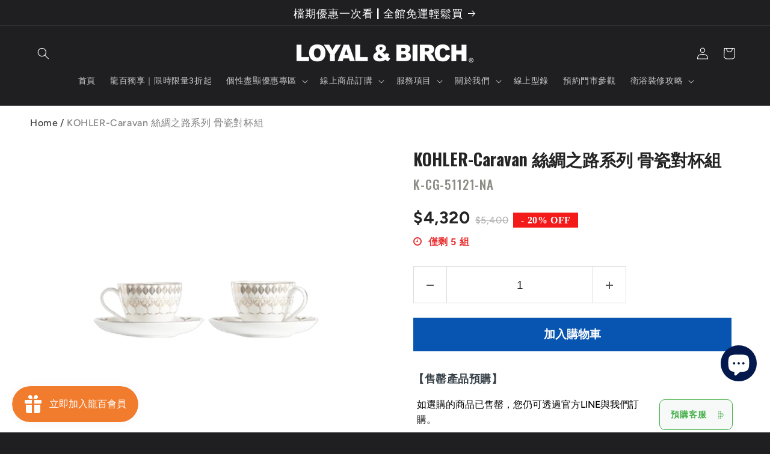

--- FILE ---
content_type: text/html; charset=utf-8
request_url: https://gd-loyalbirch.com/en/products/kohler-caravan-%E7%B5%B2%E7%B6%A2%E4%B9%8B%E8%B7%AF%E7%B3%BB%E5%88%97-%E9%AA%A8%E7%93%B7%E5%B0%8D%E6%9D%AF%E7%B5%84
body_size: 52503
content:
<!doctype html>
<html class="js" lang="en">
  <head>
    <!-- Google Tag Manager -->
<script>(function(w,d,s,l,i){w[l]=w[l]||[];w[l].push({'gtm.start':
new Date().getTime(),event:'gtm.js'});var f=d.getElementsByTagName(s)[0],
j=d.createElement(s),dl=l!='dataLayer'?'&l='+l:'';j.async=true;j.src=
'https://www.googletagmanager.com/gtm.js?id='+i+dl;f.parentNode.insertBefore(j,f);
})(window,document,'script','dataLayer','GTM-PLG9QN3H');</script>
<!-- End Google Tag Manager -->
    <meta charset="utf-8">
    <meta http-equiv="X-UA-Compatible" content="IE=edge">
    <meta name="viewport" content="width=device-width,initial-scale=1">
    <meta name="theme-color" content="">
    <link rel="canonical" href="https://gd-loyalbirch.com/en/products/kohler-caravan-%e7%b5%b2%e7%b6%a2%e4%b9%8b%e8%b7%af%e7%b3%bb%e5%88%97-%e9%aa%a8%e7%93%b7%e5%b0%8d%e6%9d%af%e7%b5%84"><link rel="icon" type="image/png" href="//gd-loyalbirch.com/cdn/shop/files/icon2.png?crop=center&height=32&v=1704244988&width=32"><link rel="preconnect" href="https://fonts.shopifycdn.com" crossorigin>

    

<meta property="og:site_name" content="龍業百起精品衛廚-KOHLER官方認證代理商">
<meta property="og:url" content="https://gd-loyalbirch.com/en/products/kohler-caravan-%e7%b5%b2%e7%b6%a2%e4%b9%8b%e8%b7%af%e7%b3%bb%e5%88%97-%e9%aa%a8%e7%93%b7%e5%b0%8d%e6%9d%af%e7%b5%84">
<meta property="og:title" content="KOHLER-Caravan 絲綢之路系列 骨瓷對杯組">
<meta property="og:type" content="product">
<meta property="og:description" content="兼具美觀實用性與品味-KOHLER 美國百年衛浴品牌.設計師青睞推薦。 餐具組/骨瓷餐具/家飾品。 骨粉含量高達45%，不含鉛與鎘 二次燒成，工藝複雜 進口釉料 瓷質乳白，輕薄細膩通透，器型美觀典雅，釉面潤澤光亮 套裝包含：杯子 x 2PCS 碟子 x 2PCS"><meta property="og:image" content="http://gd-loyalbirch.com/cdn/shop/files/K-CG-51121-NA.jpg?v=1704445598">
  <meta property="og:image:secure_url" content="https://gd-loyalbirch.com/cdn/shop/files/K-CG-51121-NA.jpg?v=1704445598">
  <meta property="og:image:width" content="1126">
  <meta property="og:image:height" content="1125"><meta property="og:price:amount" content="4,320">
  <meta property="og:price:currency" content="TWD"><meta name="twitter:card" content="summary_large_image">
<meta name="twitter:title" content="KOHLER-Caravan 絲綢之路系列 骨瓷對杯組">
<meta name="twitter:description" content="兼具美觀實用性與品味-KOHLER 美國百年衛浴品牌.設計師青睞推薦。 餐具組/骨瓷餐具/家飾品。 骨粉含量高達45%，不含鉛與鎘 二次燒成，工藝複雜 進口釉料 瓷質乳白，輕薄細膩通透，器型美觀典雅，釉面潤澤光亮 套裝包含：杯子 x 2PCS 碟子 x 2PCS">


    <script src="//gd-loyalbirch.com/cdn/shop/t/7/assets/constants.js?v=132983761750457495441722317097" defer="defer"></script>
    <script src="//gd-loyalbirch.com/cdn/shop/t/7/assets/pubsub.js?v=158357773527763999511722317097" defer="defer"></script>
    <script src="//gd-loyalbirch.com/cdn/shop/t/7/assets/global.js?v=88558128918567037191722317097" defer="defer"></script><script src="//gd-loyalbirch.com/cdn/shop/t/7/assets/animations.js?v=88693664871331136111722317096" defer="defer"></script><script>window.performance && window.performance.mark && window.performance.mark('shopify.content_for_header.start');</script><meta name="facebook-domain-verification" content="lx7tdaefpykqd3dp6u0i6451cpspfu">
<meta name="google-site-verification" content="V7qilhtJC3BgATKPRgoy-r4jgDjOB4MVhe-lbF0U3Bs">
<meta id="shopify-digital-wallet" name="shopify-digital-wallet" content="/65774125283/digital_wallets/dialog">
<link rel="alternate" hreflang="x-default" href="https://gd-loyalbirch.com/products/kohler-caravan-%E7%B5%B2%E7%B6%A2%E4%B9%8B%E8%B7%AF%E7%B3%BB%E5%88%97-%E9%AA%A8%E7%93%B7%E5%B0%8D%E6%9D%AF%E7%B5%84">
<link rel="alternate" hreflang="zh-Hant" href="https://gd-loyalbirch.com/products/kohler-caravan-%E7%B5%B2%E7%B6%A2%E4%B9%8B%E8%B7%AF%E7%B3%BB%E5%88%97-%E9%AA%A8%E7%93%B7%E5%B0%8D%E6%9D%AF%E7%B5%84">
<link rel="alternate" hreflang="en" href="https://gd-loyalbirch.com/en/products/kohler-caravan-%E7%B5%B2%E7%B6%A2%E4%B9%8B%E8%B7%AF%E7%B3%BB%E5%88%97-%E9%AA%A8%E7%93%B7%E5%B0%8D%E6%9D%AF%E7%B5%84">
<link rel="alternate" hreflang="zh-Hant-TW" href="https://gd-loyalbirch.com/products/kohler-caravan-%E7%B5%B2%E7%B6%A2%E4%B9%8B%E8%B7%AF%E7%B3%BB%E5%88%97-%E9%AA%A8%E7%93%B7%E5%B0%8D%E6%9D%AF%E7%B5%84">
<link rel="alternate" type="application/json+oembed" href="https://gd-loyalbirch.com/en/products/kohler-caravan-%e7%b5%b2%e7%b6%a2%e4%b9%8b%e8%b7%af%e7%b3%bb%e5%88%97-%e9%aa%a8%e7%93%b7%e5%b0%8d%e6%9d%af%e7%b5%84.oembed">
<script async="async" src="/checkouts/internal/preloads.js?locale=en-TW"></script>
<script id="shopify-features" type="application/json">{"accessToken":"debd3a6a746d38398e29d8a50407d40c","betas":["rich-media-storefront-analytics"],"domain":"gd-loyalbirch.com","predictiveSearch":false,"shopId":65774125283,"locale":"en"}</script>
<script>var Shopify = Shopify || {};
Shopify.shop = "https-www-gd-loyalbirch.myshopify.com";
Shopify.locale = "en";
Shopify.currency = {"active":"TWD","rate":"1.0"};
Shopify.country = "TW";
Shopify.theme = {"name":"已更新 Ride 的副本","id":141682049251,"schema_name":"Ride","schema_version":"15.0.0","theme_store_id":1500,"role":"main"};
Shopify.theme.handle = "null";
Shopify.theme.style = {"id":null,"handle":null};
Shopify.cdnHost = "gd-loyalbirch.com/cdn";
Shopify.routes = Shopify.routes || {};
Shopify.routes.root = "/en/";</script>
<script type="module">!function(o){(o.Shopify=o.Shopify||{}).modules=!0}(window);</script>
<script>!function(o){function n(){var o=[];function n(){o.push(Array.prototype.slice.apply(arguments))}return n.q=o,n}var t=o.Shopify=o.Shopify||{};t.loadFeatures=n(),t.autoloadFeatures=n()}(window);</script>
<script id="shop-js-analytics" type="application/json">{"pageType":"product"}</script>
<script defer="defer" async type="module" src="//gd-loyalbirch.com/cdn/shopifycloud/shop-js/modules/v2/client.init-shop-cart-sync_C5BV16lS.en.esm.js"></script>
<script defer="defer" async type="module" src="//gd-loyalbirch.com/cdn/shopifycloud/shop-js/modules/v2/chunk.common_CygWptCX.esm.js"></script>
<script type="module">
  await import("//gd-loyalbirch.com/cdn/shopifycloud/shop-js/modules/v2/client.init-shop-cart-sync_C5BV16lS.en.esm.js");
await import("//gd-loyalbirch.com/cdn/shopifycloud/shop-js/modules/v2/chunk.common_CygWptCX.esm.js");

  window.Shopify.SignInWithShop?.initShopCartSync?.({"fedCMEnabled":true,"windoidEnabled":true});

</script>
<script>(function() {
  var isLoaded = false;
  function asyncLoad() {
    if (isLoaded) return;
    isLoaded = true;
    var urls = ["https:\/\/widgets.automizely.com\/pages\/v1\/pages.js?store_connection_id=39716a1c125d48de9dc91a99143f4b20\u0026mapped_org_id=2b4393aa49758b008b022eaf06aec2f7_v1\u0026shop=https-www-gd-loyalbirch.myshopify.com","https:\/\/sf.bayengage.com\/sf.js?t=6463bc8b40b3\u0026v=1695698615\u0026shop=https-www-gd-loyalbirch.myshopify.com","https:\/\/tags.akohub.com\/widget.js?id=72c0816217d0977c11e0b58aab2202a4369e101196517870734938c563c73bb0\u0026ts=1715680359058\u0026shop=https-www-gd-loyalbirch.myshopify.com","\/\/cdn.shopify.com\/proxy\/5068de27f67ef7008f3bac0c8c5edb311bfed90691e0d301e1dc4b0dcd08ddd9\/shopify-script-tags.s3.eu-west-1.amazonaws.com\/smartseo\/instantpage.js?shop=https-www-gd-loyalbirch.myshopify.com\u0026sp-cache-control=cHVibGljLCBtYXgtYWdlPTkwMA","https:\/\/cdn.nfcube.com\/instafeed-d675faa8eb5e10cb9ae41d924129782b.js?shop=https-www-gd-loyalbirch.myshopify.com"];
    for (var i = 0; i < urls.length; i++) {
      var s = document.createElement('script');
      s.type = 'text/javascript';
      s.async = true;
      s.src = urls[i];
      var x = document.getElementsByTagName('script')[0];
      x.parentNode.insertBefore(s, x);
    }
  };
  if(window.attachEvent) {
    window.attachEvent('onload', asyncLoad);
  } else {
    window.addEventListener('load', asyncLoad, false);
  }
})();</script>
<script id="__st">var __st={"a":65774125283,"offset":28800,"reqid":"d25aa81f-c307-4a5f-9dd7-b4e143cc1464-1768640815","pageurl":"gd-loyalbirch.com\/en\/products\/kohler-caravan-%E7%B5%B2%E7%B6%A2%E4%B9%8B%E8%B7%AF%E7%B3%BB%E5%88%97-%E9%AA%A8%E7%93%B7%E5%B0%8D%E6%9D%AF%E7%B5%84","u":"0ae7c0e361d2","p":"product","rtyp":"product","rid":8254852956387};</script>
<script>window.ShopifyPaypalV4VisibilityTracking = true;</script>
<script id="captcha-bootstrap">!function(){'use strict';const t='contact',e='account',n='new_comment',o=[[t,t],['blogs',n],['comments',n],[t,'customer']],c=[[e,'customer_login'],[e,'guest_login'],[e,'recover_customer_password'],[e,'create_customer']],r=t=>t.map((([t,e])=>`form[action*='/${t}']:not([data-nocaptcha='true']) input[name='form_type'][value='${e}']`)).join(','),a=t=>()=>t?[...document.querySelectorAll(t)].map((t=>t.form)):[];function s(){const t=[...o],e=r(t);return a(e)}const i='password',u='form_key',d=['recaptcha-v3-token','g-recaptcha-response','h-captcha-response',i],f=()=>{try{return window.sessionStorage}catch{return}},m='__shopify_v',_=t=>t.elements[u];function p(t,e,n=!1){try{const o=window.sessionStorage,c=JSON.parse(o.getItem(e)),{data:r}=function(t){const{data:e,action:n}=t;return t[m]||n?{data:e,action:n}:{data:t,action:n}}(c);for(const[e,n]of Object.entries(r))t.elements[e]&&(t.elements[e].value=n);n&&o.removeItem(e)}catch(o){console.error('form repopulation failed',{error:o})}}const l='form_type',E='cptcha';function T(t){t.dataset[E]=!0}const w=window,h=w.document,L='Shopify',v='ce_forms',y='captcha';let A=!1;((t,e)=>{const n=(g='f06e6c50-85a8-45c8-87d0-21a2b65856fe',I='https://cdn.shopify.com/shopifycloud/storefront-forms-hcaptcha/ce_storefront_forms_captcha_hcaptcha.v1.5.2.iife.js',D={infoText:'Protected by hCaptcha',privacyText:'Privacy',termsText:'Terms'},(t,e,n)=>{const o=w[L][v],c=o.bindForm;if(c)return c(t,g,e,D).then(n);var r;o.q.push([[t,g,e,D],n]),r=I,A||(h.body.append(Object.assign(h.createElement('script'),{id:'captcha-provider',async:!0,src:r})),A=!0)});var g,I,D;w[L]=w[L]||{},w[L][v]=w[L][v]||{},w[L][v].q=[],w[L][y]=w[L][y]||{},w[L][y].protect=function(t,e){n(t,void 0,e),T(t)},Object.freeze(w[L][y]),function(t,e,n,w,h,L){const[v,y,A,g]=function(t,e,n){const i=e?o:[],u=t?c:[],d=[...i,...u],f=r(d),m=r(i),_=r(d.filter((([t,e])=>n.includes(e))));return[a(f),a(m),a(_),s()]}(w,h,L),I=t=>{const e=t.target;return e instanceof HTMLFormElement?e:e&&e.form},D=t=>v().includes(t);t.addEventListener('submit',(t=>{const e=I(t);if(!e)return;const n=D(e)&&!e.dataset.hcaptchaBound&&!e.dataset.recaptchaBound,o=_(e),c=g().includes(e)&&(!o||!o.value);(n||c)&&t.preventDefault(),c&&!n&&(function(t){try{if(!f())return;!function(t){const e=f();if(!e)return;const n=_(t);if(!n)return;const o=n.value;o&&e.removeItem(o)}(t);const e=Array.from(Array(32),(()=>Math.random().toString(36)[2])).join('');!function(t,e){_(t)||t.append(Object.assign(document.createElement('input'),{type:'hidden',name:u})),t.elements[u].value=e}(t,e),function(t,e){const n=f();if(!n)return;const o=[...t.querySelectorAll(`input[type='${i}']`)].map((({name:t})=>t)),c=[...d,...o],r={};for(const[a,s]of new FormData(t).entries())c.includes(a)||(r[a]=s);n.setItem(e,JSON.stringify({[m]:1,action:t.action,data:r}))}(t,e)}catch(e){console.error('failed to persist form',e)}}(e),e.submit())}));const S=(t,e)=>{t&&!t.dataset[E]&&(n(t,e.some((e=>e===t))),T(t))};for(const o of['focusin','change'])t.addEventListener(o,(t=>{const e=I(t);D(e)&&S(e,y())}));const B=e.get('form_key'),M=e.get(l),P=B&&M;t.addEventListener('DOMContentLoaded',(()=>{const t=y();if(P)for(const e of t)e.elements[l].value===M&&p(e,B);[...new Set([...A(),...v().filter((t=>'true'===t.dataset.shopifyCaptcha))])].forEach((e=>S(e,t)))}))}(h,new URLSearchParams(w.location.search),n,t,e,['guest_login'])})(!0,!0)}();</script>
<script integrity="sha256-4kQ18oKyAcykRKYeNunJcIwy7WH5gtpwJnB7kiuLZ1E=" data-source-attribution="shopify.loadfeatures" defer="defer" src="//gd-loyalbirch.com/cdn/shopifycloud/storefront/assets/storefront/load_feature-a0a9edcb.js" crossorigin="anonymous"></script>
<script data-source-attribution="shopify.dynamic_checkout.dynamic.init">var Shopify=Shopify||{};Shopify.PaymentButton=Shopify.PaymentButton||{isStorefrontPortableWallets:!0,init:function(){window.Shopify.PaymentButton.init=function(){};var t=document.createElement("script");t.src="https://gd-loyalbirch.com/cdn/shopifycloud/portable-wallets/latest/portable-wallets.en.js",t.type="module",document.head.appendChild(t)}};
</script>
<script data-source-attribution="shopify.dynamic_checkout.buyer_consent">
  function portableWalletsHideBuyerConsent(e){var t=document.getElementById("shopify-buyer-consent"),n=document.getElementById("shopify-subscription-policy-button");t&&n&&(t.classList.add("hidden"),t.setAttribute("aria-hidden","true"),n.removeEventListener("click",e))}function portableWalletsShowBuyerConsent(e){var t=document.getElementById("shopify-buyer-consent"),n=document.getElementById("shopify-subscription-policy-button");t&&n&&(t.classList.remove("hidden"),t.removeAttribute("aria-hidden"),n.addEventListener("click",e))}window.Shopify?.PaymentButton&&(window.Shopify.PaymentButton.hideBuyerConsent=portableWalletsHideBuyerConsent,window.Shopify.PaymentButton.showBuyerConsent=portableWalletsShowBuyerConsent);
</script>
<script data-source-attribution="shopify.dynamic_checkout.cart.bootstrap">document.addEventListener("DOMContentLoaded",(function(){function t(){return document.querySelector("shopify-accelerated-checkout-cart, shopify-accelerated-checkout")}if(t())Shopify.PaymentButton.init();else{new MutationObserver((function(e,n){t()&&(Shopify.PaymentButton.init(),n.disconnect())})).observe(document.body,{childList:!0,subtree:!0})}}));
</script>
<script id="sections-script" data-sections="header" defer="defer" src="//gd-loyalbirch.com/cdn/shop/t/7/compiled_assets/scripts.js?8857"></script>
<script>window.performance && window.performance.mark && window.performance.mark('shopify.content_for_header.end');</script>


    <style data-shopify>
      @font-face {
  font-family: Figtree;
  font-weight: 500;
  font-style: normal;
  font-display: swap;
  src: url("//gd-loyalbirch.com/cdn/fonts/figtree/figtree_n5.3b6b7df38aa5986536945796e1f947445832047c.woff2") format("woff2"),
       url("//gd-loyalbirch.com/cdn/fonts/figtree/figtree_n5.f26bf6dcae278b0ed902605f6605fa3338e81dab.woff") format("woff");
}

      @font-face {
  font-family: Figtree;
  font-weight: 700;
  font-style: normal;
  font-display: swap;
  src: url("//gd-loyalbirch.com/cdn/fonts/figtree/figtree_n7.2fd9bfe01586148e644724096c9d75e8c7a90e55.woff2") format("woff2"),
       url("//gd-loyalbirch.com/cdn/fonts/figtree/figtree_n7.ea05de92d862f9594794ab281c4c3a67501ef5fc.woff") format("woff");
}

      @font-face {
  font-family: Figtree;
  font-weight: 500;
  font-style: italic;
  font-display: swap;
  src: url("//gd-loyalbirch.com/cdn/fonts/figtree/figtree_i5.969396f679a62854cf82dbf67acc5721e41351f0.woff2") format("woff2"),
       url("//gd-loyalbirch.com/cdn/fonts/figtree/figtree_i5.93bc1cad6c73ca9815f9777c49176dfc9d2890dd.woff") format("woff");
}

      @font-face {
  font-family: Figtree;
  font-weight: 700;
  font-style: italic;
  font-display: swap;
  src: url("//gd-loyalbirch.com/cdn/fonts/figtree/figtree_i7.06add7096a6f2ab742e09ec7e498115904eda1fe.woff2") format("woff2"),
       url("//gd-loyalbirch.com/cdn/fonts/figtree/figtree_i7.ee584b5fcaccdbb5518c0228158941f8df81b101.woff") format("woff");
}

      @font-face {
  font-family: Oswald;
  font-weight: 500;
  font-style: normal;
  font-display: swap;
  src: url("//gd-loyalbirch.com/cdn/fonts/oswald/oswald_n5.8ad4910bfdb43e150746ef7aa67f3553e3abe8e2.woff2") format("woff2"),
       url("//gd-loyalbirch.com/cdn/fonts/oswald/oswald_n5.93ee52108163c48c91111cf33b0a57021467b66e.woff") format("woff");
}


      
        :root,
        .color-scheme-1 {
          --color-background: 31,31,33;
        
          --gradient-background: #1f1f21;
        

        

        --color-foreground: 255,255,255;
        --color-background-contrast: 43,43,46;
        --color-shadow: 255,255,255;
        --color-button: 227,252,2;
        --color-button-text: 31,31,33;
        --color-secondary-button: 31,31,33;
        --color-secondary-button-text: 227,252,2;
        --color-link: 227,252,2;
        --color-badge-foreground: 255,255,255;
        --color-badge-background: 31,31,33;
        --color-badge-border: 255,255,255;
        --payment-terms-background-color: rgb(31 31 33);
      }
      
        
        .color-scheme-2 {
          --color-background: 31,31,33;
        
          --gradient-background: #1f1f21;
        

        

        --color-foreground: 255,255,255;
        --color-background-contrast: 43,43,46;
        --color-shadow: 255,255,255;
        --color-button: 255,255,255;
        --color-button-text: 31,31,33;
        --color-secondary-button: 31,31,33;
        --color-secondary-button-text: 255,255,255;
        --color-link: 255,255,255;
        --color-badge-foreground: 255,255,255;
        --color-badge-background: 31,31,33;
        --color-badge-border: 255,255,255;
        --payment-terms-background-color: rgb(31 31 33);
      }
      
        
        .color-scheme-3 {
          --color-background: 255,255,255;
        
          --gradient-background: #ffffff;
        

        

        --color-foreground: 31,31,33;
        --color-background-contrast: 191,191,191;
        --color-shadow: 255,255,255;
        --color-button: 31,31,33;
        --color-button-text: 255,255,255;
        --color-secondary-button: 255,255,255;
        --color-secondary-button-text: 31,31,33;
        --color-link: 31,31,33;
        --color-badge-foreground: 31,31,33;
        --color-badge-background: 255,255,255;
        --color-badge-border: 31,31,33;
        --payment-terms-background-color: rgb(255 255 255);
      }
      
        
        .color-scheme-4 {
          --color-background: 227,252,2;
        
          --gradient-background: #e3fc02;
        

        

        --color-foreground: 31,31,33;
        --color-background-contrast: 113,126,1;
        --color-shadow: 255,255,255;
        --color-button: 31,31,33;
        --color-button-text: 227,252,2;
        --color-secondary-button: 227,252,2;
        --color-secondary-button-text: 31,31,33;
        --color-link: 31,31,33;
        --color-badge-foreground: 31,31,33;
        --color-badge-background: 227,252,2;
        --color-badge-border: 31,31,33;
        --payment-terms-background-color: rgb(227 252 2);
      }
      
        
        .color-scheme-5 {
          --color-background: 0,252,237;
        
          --gradient-background: #00fced;
        

        

        --color-foreground: 31,31,33;
        --color-background-contrast: 0,125,117;
        --color-shadow: 255,255,255;
        --color-button: 31,31,33;
        --color-button-text: 0,252,237;
        --color-secondary-button: 0,252,237;
        --color-secondary-button-text: 31,31,33;
        --color-link: 31,31,33;
        --color-badge-foreground: 31,31,33;
        --color-badge-background: 0,252,237;
        --color-badge-border: 31,31,33;
        --payment-terms-background-color: rgb(0 252 237);
      }
      

      body, .color-scheme-1, .color-scheme-2, .color-scheme-3, .color-scheme-4, .color-scheme-5 {
        color: rgba(var(--color-foreground), 0.75);
        background-color: rgb(var(--color-background));
      }

      :root {
        --font-body-family: Figtree, sans-serif;
        --font-body-style: normal;
        --font-body-weight: 500;
        --font-body-weight-bold: 800;

        --font-heading-family: Oswald, sans-serif;
        --font-heading-style: normal;
        --font-heading-weight: 500;

        --font-body-scale: 1.0;
        --font-heading-scale: 1.4;

        --media-padding: px;
        --media-border-opacity: 0.1;
        --media-border-width: 0px;
        --media-radius: 0px;
        --media-shadow-opacity: 0.0;
        --media-shadow-horizontal-offset: 0px;
        --media-shadow-vertical-offset: 4px;
        --media-shadow-blur-radius: 5px;
        --media-shadow-visible: 0;

        --page-width: 160rem;
        --page-width-margin: 0rem;

        --product-card-image-padding: 0.0rem;
        --product-card-corner-radius: 0.0rem;
        --product-card-text-alignment: left;
        --product-card-border-width: 0.0rem;
        --product-card-border-opacity: 0.1;
        --product-card-shadow-opacity: 0.0;
        --product-card-shadow-visible: 0;
        --product-card-shadow-horizontal-offset: 0.0rem;
        --product-card-shadow-vertical-offset: 0.4rem;
        --product-card-shadow-blur-radius: 0.5rem;

        --collection-card-image-padding: 0.0rem;
        --collection-card-corner-radius: 0.0rem;
        --collection-card-text-alignment: left;
        --collection-card-border-width: 0.0rem;
        --collection-card-border-opacity: 0.1;
        --collection-card-shadow-opacity: 0.0;
        --collection-card-shadow-visible: 0;
        --collection-card-shadow-horizontal-offset: 0.0rem;
        --collection-card-shadow-vertical-offset: 0.4rem;
        --collection-card-shadow-blur-radius: 0.5rem;

        --blog-card-image-padding: 0.0rem;
        --blog-card-corner-radius: 0.0rem;
        --blog-card-text-alignment: left;
        --blog-card-border-width: 0.0rem;
        --blog-card-border-opacity: 0.1;
        --blog-card-shadow-opacity: 0.0;
        --blog-card-shadow-visible: 0;
        --blog-card-shadow-horizontal-offset: 0.0rem;
        --blog-card-shadow-vertical-offset: 0.4rem;
        --blog-card-shadow-blur-radius: 0.5rem;

        --badge-corner-radius: 4.0rem;

        --popup-border-width: 1px;
        --popup-border-opacity: 0.1;
        --popup-corner-radius: 0px;
        --popup-shadow-opacity: 0.0;
        --popup-shadow-horizontal-offset: 0px;
        --popup-shadow-vertical-offset: 4px;
        --popup-shadow-blur-radius: 5px;

        --drawer-border-width: 1px;
        --drawer-border-opacity: 0.1;
        --drawer-shadow-opacity: 0.0;
        --drawer-shadow-horizontal-offset: 0px;
        --drawer-shadow-vertical-offset: 4px;
        --drawer-shadow-blur-radius: 5px;

        --spacing-sections-desktop: 52px;
        --spacing-sections-mobile: 36px;

        --grid-desktop-vertical-spacing: 40px;
        --grid-desktop-horizontal-spacing: 40px;
        --grid-mobile-vertical-spacing: 20px;
        --grid-mobile-horizontal-spacing: 20px;

        --text-boxes-border-opacity: 0.1;
        --text-boxes-border-width: 0px;
        --text-boxes-radius: 0px;
        --text-boxes-shadow-opacity: 0.0;
        --text-boxes-shadow-visible: 0;
        --text-boxes-shadow-horizontal-offset: 0px;
        --text-boxes-shadow-vertical-offset: 4px;
        --text-boxes-shadow-blur-radius: 5px;

        --buttons-radius: 0px;
        --buttons-radius-outset: 0px;
        --buttons-border-width: 1px;
        --buttons-border-opacity: 1.0;
        --buttons-shadow-opacity: 0.0;
        --buttons-shadow-visible: 0;
        --buttons-shadow-horizontal-offset: 0px;
        --buttons-shadow-vertical-offset: 4px;
        --buttons-shadow-blur-radius: 5px;
        --buttons-border-offset: 0px;

        --inputs-radius: 0px;
        --inputs-border-width: 1px;
        --inputs-border-opacity: 0.55;
        --inputs-shadow-opacity: 0.0;
        --inputs-shadow-horizontal-offset: 0px;
        --inputs-margin-offset: 0px;
        --inputs-shadow-vertical-offset: 4px;
        --inputs-shadow-blur-radius: 5px;
        --inputs-radius-outset: 0px;

        --variant-pills-radius: 40px;
        --variant-pills-border-width: 1px;
        --variant-pills-border-opacity: 0.55;
        --variant-pills-shadow-opacity: 0.0;
        --variant-pills-shadow-horizontal-offset: 0px;
        --variant-pills-shadow-vertical-offset: 4px;
        --variant-pills-shadow-blur-radius: 5px;
      }

      *,
      *::before,
      *::after {
        box-sizing: inherit;
      }

      html {
        box-sizing: border-box;
        font-size: calc(var(--font-body-scale) * 62.5%);
        height: 100%;
      }

      body {
        display: grid;
        grid-template-rows: auto auto 1fr auto;
        grid-template-columns: 100%;
        min-height: 100%;
        margin: 0;
        font-size: 1.5rem;
        letter-spacing: 0.06rem;
        line-height: calc(1 + 0.8 / var(--font-body-scale));
        font-family: var(--font-body-family);
        font-style: var(--font-body-style);
        font-weight: var(--font-body-weight);
      }

      @media screen and (min-width: 750px) {
        body {
          font-size: 1.6rem;
        }
      }
    </style>

    <link href="//gd-loyalbirch.com/cdn/shop/t/7/assets/base.css?v=60672115302976356821722333979" rel="stylesheet" type="text/css" media="all" />

      <link rel="preload" as="font" href="//gd-loyalbirch.com/cdn/fonts/figtree/figtree_n5.3b6b7df38aa5986536945796e1f947445832047c.woff2" type="font/woff2" crossorigin>
      

      <link rel="preload" as="font" href="//gd-loyalbirch.com/cdn/fonts/oswald/oswald_n5.8ad4910bfdb43e150746ef7aa67f3553e3abe8e2.woff2" type="font/woff2" crossorigin>
      
<link href="//gd-loyalbirch.com/cdn/shop/t/7/assets/component-localization-form.css?v=120620094879297847921722317096" rel="stylesheet" type="text/css" media="all" />
      <script src="//gd-loyalbirch.com/cdn/shop/t/7/assets/localization-form.js?v=144176611646395275351722317097" defer="defer"></script><link
        rel="stylesheet"
        href="//gd-loyalbirch.com/cdn/shop/t/7/assets/component-predictive-search.css?v=118923337488134913561722317097"
        media="print"
        onload="this.media='all'"
      ><script>
      if (Shopify.designMode) {
        document.documentElement.classList.add('shopify-design-mode');
      }
    </script>
  <!--Gem_Page_Header_Script-->

<link rel="preconnect" href="https://ucarecdn.com">
<link rel="dns-prefetch" href="https://ucarecdn.com">

<link rel="preconnect" href="https://d1um8515vdn9kb.cloudfront.net">
<link rel="dns-prefetch" href="https://d1um8515vdn9kb.cloudfront.net">

<link rel="preconnect" href="https://maxcdn.bootstrapcdn.com">
<link rel="dns-prefetch" href="https://maxcdn.bootstrapcdn.com">

<link rel="preconnect" href="https://fonts.gstatic.com">
<link rel="dns-prefetch" href="https://fonts.gstatic.com">

<link rel="preconnect" href="https://fonts.googleapis.com">
<link rel="dns-prefetch" href="https://fonts.googleapis.com">

    


<!--End_Gem_Page_Header_Script-->
<!-- BEGIN app block: shopify://apps/gempages-builder/blocks/embed-gp-script-head/20b379d4-1b20-474c-a6ca-665c331919f3 -->














<!-- END app block --><!-- BEGIN app block: shopify://apps/smart-seo/blocks/smartseo/7b0a6064-ca2e-4392-9a1d-8c43c942357b --><meta name="smart-seo-integrated" content="true" /><!-- metatagsSavedToSEOFields: false --><!-- BEGIN app snippet: smartseo.product.metatags --><!-- product_seo_template_metafield:  --><title>KOHLER-Caravan 絲綢之路系列 骨瓷對杯組</title>
<meta name="description" content="兼具美觀實用性與品味-KOHLER 美國百年衛浴品牌.設計師青睞推薦。 餐具組/骨瓷餐具/家飾品。 骨粉含量高達45%，不含鉛與鎘 二次燒成，工藝複雜 進口釉料 瓷質乳白，輕薄細膩通透，器型美觀典雅，釉面潤澤光亮 套裝包含：杯子 x 2PCS 碟子 x 2PCS" />
<meta name="smartseo-timestamp" content="0" /><!-- END app snippet --><!-- END app block --><script src="https://cdn.shopify.com/extensions/7bc9bb47-adfa-4267-963e-cadee5096caf/inbox-1252/assets/inbox-chat-loader.js" type="text/javascript" defer="defer"></script>
<script src="https://cdn.shopify.com/extensions/019b7cd0-6587-73c3-9937-bcc2249fa2c4/lb-upsell-227/assets/lb-selleasy.js" type="text/javascript" defer="defer"></script>
<script src="https://cdn.shopify.com/extensions/019bc7e9-d98c-71e0-bb25-69de9349bf29/smile-io-266/assets/smile-loader.js" type="text/javascript" defer="defer"></script>
<script src="https://cdn.shopify.com/extensions/019b8d54-2388-79d8-becc-d32a3afe2c7a/omnisend-50/assets/omnisend-in-shop.js" type="text/javascript" defer="defer"></script>
<link href="https://monorail-edge.shopifysvc.com" rel="dns-prefetch">
<script>(function(){if ("sendBeacon" in navigator && "performance" in window) {try {var session_token_from_headers = performance.getEntriesByType('navigation')[0].serverTiming.find(x => x.name == '_s').description;} catch {var session_token_from_headers = undefined;}var session_cookie_matches = document.cookie.match(/_shopify_s=([^;]*)/);var session_token_from_cookie = session_cookie_matches && session_cookie_matches.length === 2 ? session_cookie_matches[1] : "";var session_token = session_token_from_headers || session_token_from_cookie || "";function handle_abandonment_event(e) {var entries = performance.getEntries().filter(function(entry) {return /monorail-edge.shopifysvc.com/.test(entry.name);});if (!window.abandonment_tracked && entries.length === 0) {window.abandonment_tracked = true;var currentMs = Date.now();var navigation_start = performance.timing.navigationStart;var payload = {shop_id: 65774125283,url: window.location.href,navigation_start,duration: currentMs - navigation_start,session_token,page_type: "product"};window.navigator.sendBeacon("https://monorail-edge.shopifysvc.com/v1/produce", JSON.stringify({schema_id: "online_store_buyer_site_abandonment/1.1",payload: payload,metadata: {event_created_at_ms: currentMs,event_sent_at_ms: currentMs}}));}}window.addEventListener('pagehide', handle_abandonment_event);}}());</script>
<script id="web-pixels-manager-setup">(function e(e,d,r,n,o){if(void 0===o&&(o={}),!Boolean(null===(a=null===(i=window.Shopify)||void 0===i?void 0:i.analytics)||void 0===a?void 0:a.replayQueue)){var i,a;window.Shopify=window.Shopify||{};var t=window.Shopify;t.analytics=t.analytics||{};var s=t.analytics;s.replayQueue=[],s.publish=function(e,d,r){return s.replayQueue.push([e,d,r]),!0};try{self.performance.mark("wpm:start")}catch(e){}var l=function(){var e={modern:/Edge?\/(1{2}[4-9]|1[2-9]\d|[2-9]\d{2}|\d{4,})\.\d+(\.\d+|)|Firefox\/(1{2}[4-9]|1[2-9]\d|[2-9]\d{2}|\d{4,})\.\d+(\.\d+|)|Chrom(ium|e)\/(9{2}|\d{3,})\.\d+(\.\d+|)|(Maci|X1{2}).+ Version\/(15\.\d+|(1[6-9]|[2-9]\d|\d{3,})\.\d+)([,.]\d+|)( \(\w+\)|)( Mobile\/\w+|) Safari\/|Chrome.+OPR\/(9{2}|\d{3,})\.\d+\.\d+|(CPU[ +]OS|iPhone[ +]OS|CPU[ +]iPhone|CPU IPhone OS|CPU iPad OS)[ +]+(15[._]\d+|(1[6-9]|[2-9]\d|\d{3,})[._]\d+)([._]\d+|)|Android:?[ /-](13[3-9]|1[4-9]\d|[2-9]\d{2}|\d{4,})(\.\d+|)(\.\d+|)|Android.+Firefox\/(13[5-9]|1[4-9]\d|[2-9]\d{2}|\d{4,})\.\d+(\.\d+|)|Android.+Chrom(ium|e)\/(13[3-9]|1[4-9]\d|[2-9]\d{2}|\d{4,})\.\d+(\.\d+|)|SamsungBrowser\/([2-9]\d|\d{3,})\.\d+/,legacy:/Edge?\/(1[6-9]|[2-9]\d|\d{3,})\.\d+(\.\d+|)|Firefox\/(5[4-9]|[6-9]\d|\d{3,})\.\d+(\.\d+|)|Chrom(ium|e)\/(5[1-9]|[6-9]\d|\d{3,})\.\d+(\.\d+|)([\d.]+$|.*Safari\/(?![\d.]+ Edge\/[\d.]+$))|(Maci|X1{2}).+ Version\/(10\.\d+|(1[1-9]|[2-9]\d|\d{3,})\.\d+)([,.]\d+|)( \(\w+\)|)( Mobile\/\w+|) Safari\/|Chrome.+OPR\/(3[89]|[4-9]\d|\d{3,})\.\d+\.\d+|(CPU[ +]OS|iPhone[ +]OS|CPU[ +]iPhone|CPU IPhone OS|CPU iPad OS)[ +]+(10[._]\d+|(1[1-9]|[2-9]\d|\d{3,})[._]\d+)([._]\d+|)|Android:?[ /-](13[3-9]|1[4-9]\d|[2-9]\d{2}|\d{4,})(\.\d+|)(\.\d+|)|Mobile Safari.+OPR\/([89]\d|\d{3,})\.\d+\.\d+|Android.+Firefox\/(13[5-9]|1[4-9]\d|[2-9]\d{2}|\d{4,})\.\d+(\.\d+|)|Android.+Chrom(ium|e)\/(13[3-9]|1[4-9]\d|[2-9]\d{2}|\d{4,})\.\d+(\.\d+|)|Android.+(UC? ?Browser|UCWEB|U3)[ /]?(15\.([5-9]|\d{2,})|(1[6-9]|[2-9]\d|\d{3,})\.\d+)\.\d+|SamsungBrowser\/(5\.\d+|([6-9]|\d{2,})\.\d+)|Android.+MQ{2}Browser\/(14(\.(9|\d{2,})|)|(1[5-9]|[2-9]\d|\d{3,})(\.\d+|))(\.\d+|)|K[Aa][Ii]OS\/(3\.\d+|([4-9]|\d{2,})\.\d+)(\.\d+|)/},d=e.modern,r=e.legacy,n=navigator.userAgent;return n.match(d)?"modern":n.match(r)?"legacy":"unknown"}(),u="modern"===l?"modern":"legacy",c=(null!=n?n:{modern:"",legacy:""})[u],f=function(e){return[e.baseUrl,"/wpm","/b",e.hashVersion,"modern"===e.buildTarget?"m":"l",".js"].join("")}({baseUrl:d,hashVersion:r,buildTarget:u}),m=function(e){var d=e.version,r=e.bundleTarget,n=e.surface,o=e.pageUrl,i=e.monorailEndpoint;return{emit:function(e){var a=e.status,t=e.errorMsg,s=(new Date).getTime(),l=JSON.stringify({metadata:{event_sent_at_ms:s},events:[{schema_id:"web_pixels_manager_load/3.1",payload:{version:d,bundle_target:r,page_url:o,status:a,surface:n,error_msg:t},metadata:{event_created_at_ms:s}}]});if(!i)return console&&console.warn&&console.warn("[Web Pixels Manager] No Monorail endpoint provided, skipping logging."),!1;try{return self.navigator.sendBeacon.bind(self.navigator)(i,l)}catch(e){}var u=new XMLHttpRequest;try{return u.open("POST",i,!0),u.setRequestHeader("Content-Type","text/plain"),u.send(l),!0}catch(e){return console&&console.warn&&console.warn("[Web Pixels Manager] Got an unhandled error while logging to Monorail."),!1}}}}({version:r,bundleTarget:l,surface:e.surface,pageUrl:self.location.href,monorailEndpoint:e.monorailEndpoint});try{o.browserTarget=l,function(e){var d=e.src,r=e.async,n=void 0===r||r,o=e.onload,i=e.onerror,a=e.sri,t=e.scriptDataAttributes,s=void 0===t?{}:t,l=document.createElement("script"),u=document.querySelector("head"),c=document.querySelector("body");if(l.async=n,l.src=d,a&&(l.integrity=a,l.crossOrigin="anonymous"),s)for(var f in s)if(Object.prototype.hasOwnProperty.call(s,f))try{l.dataset[f]=s[f]}catch(e){}if(o&&l.addEventListener("load",o),i&&l.addEventListener("error",i),u)u.appendChild(l);else{if(!c)throw new Error("Did not find a head or body element to append the script");c.appendChild(l)}}({src:f,async:!0,onload:function(){if(!function(){var e,d;return Boolean(null===(d=null===(e=window.Shopify)||void 0===e?void 0:e.analytics)||void 0===d?void 0:d.initialized)}()){var d=window.webPixelsManager.init(e)||void 0;if(d){var r=window.Shopify.analytics;r.replayQueue.forEach((function(e){var r=e[0],n=e[1],o=e[2];d.publishCustomEvent(r,n,o)})),r.replayQueue=[],r.publish=d.publishCustomEvent,r.visitor=d.visitor,r.initialized=!0}}},onerror:function(){return m.emit({status:"failed",errorMsg:"".concat(f," has failed to load")})},sri:function(e){var d=/^sha384-[A-Za-z0-9+/=]+$/;return"string"==typeof e&&d.test(e)}(c)?c:"",scriptDataAttributes:o}),m.emit({status:"loading"})}catch(e){m.emit({status:"failed",errorMsg:(null==e?void 0:e.message)||"Unknown error"})}}})({shopId: 65774125283,storefrontBaseUrl: "https://gd-loyalbirch.com",extensionsBaseUrl: "https://extensions.shopifycdn.com/cdn/shopifycloud/web-pixels-manager",monorailEndpoint: "https://monorail-edge.shopifysvc.com/unstable/produce_batch",surface: "storefront-renderer",enabledBetaFlags: ["2dca8a86"],webPixelsConfigList: [{"id":"403734755","configuration":"{\"config\":\"{\\\"google_tag_ids\\\":[\\\"G-3916LZNZWM\\\"],\\\"target_country\\\":\\\"TW\\\",\\\"gtag_events\\\":[{\\\"type\\\":\\\"search\\\",\\\"action_label\\\":[\\\"G-3916LZNZWM\\\",\\\"AW-10982305250\\\/ywLzCIml5LgaEOLb4vQo\\\"]},{\\\"type\\\":\\\"begin_checkout\\\",\\\"action_label\\\":[\\\"G-3916LZNZWM\\\",\\\"AW-10982305250\\\/WUZkCMmj5LgaEOLb4vQo\\\"]},{\\\"type\\\":\\\"view_item\\\",\\\"action_label\\\":[\\\"G-3916LZNZWM\\\",\\\"AW-10982305250\\\/WPo5CIal5LgaEOLb4vQo\\\"]},{\\\"type\\\":\\\"purchase\\\",\\\"action_label\\\":[\\\"G-3916LZNZWM\\\",\\\"AW-10982305250\\\/U5wGCMaj5LgaEOLb4vQo\\\"]},{\\\"type\\\":\\\"page_view\\\",\\\"action_label\\\":[\\\"G-3916LZNZWM\\\",\\\"AW-10982305250\\\/gISFCIOl5LgaEOLb4vQo\\\"]},{\\\"type\\\":\\\"add_payment_info\\\",\\\"action_label\\\":[\\\"G-3916LZNZWM\\\",\\\"AW-10982305250\\\/HcW2CIyl5LgaEOLb4vQo\\\"]},{\\\"type\\\":\\\"add_to_cart\\\",\\\"action_label\\\":[\\\"G-3916LZNZWM\\\",\\\"AW-10982305250\\\/ZkZmCICl5LgaEOLb4vQo\\\"]}],\\\"enable_monitoring_mode\\\":false}\"}","eventPayloadVersion":"v1","runtimeContext":"OPEN","scriptVersion":"b2a88bafab3e21179ed38636efcd8a93","type":"APP","apiClientId":1780363,"privacyPurposes":[],"dataSharingAdjustments":{"protectedCustomerApprovalScopes":["read_customer_address","read_customer_email","read_customer_name","read_customer_personal_data","read_customer_phone"]}},{"id":"54886627","configuration":"{\"accountID\":\"selleasy-metrics-track\"}","eventPayloadVersion":"v1","runtimeContext":"STRICT","scriptVersion":"5aac1f99a8ca74af74cea751ede503d2","type":"APP","apiClientId":5519923,"privacyPurposes":[],"dataSharingAdjustments":{"protectedCustomerApprovalScopes":["read_customer_email","read_customer_name","read_customer_personal_data"]}},{"id":"shopify-app-pixel","configuration":"{}","eventPayloadVersion":"v1","runtimeContext":"STRICT","scriptVersion":"0450","apiClientId":"shopify-pixel","type":"APP","privacyPurposes":["ANALYTICS","MARKETING"]},{"id":"shopify-custom-pixel","eventPayloadVersion":"v1","runtimeContext":"LAX","scriptVersion":"0450","apiClientId":"shopify-pixel","type":"CUSTOM","privacyPurposes":["ANALYTICS","MARKETING"]}],isMerchantRequest: false,initData: {"shop":{"name":"龍業百起精品衛廚-KOHLER官方認證代理商","paymentSettings":{"currencyCode":"TWD"},"myshopifyDomain":"https-www-gd-loyalbirch.myshopify.com","countryCode":"TW","storefrontUrl":"https:\/\/gd-loyalbirch.com\/en"},"customer":null,"cart":null,"checkout":null,"productVariants":[{"price":{"amount":4320.0,"currencyCode":"TWD"},"product":{"title":"KOHLER-Caravan 絲綢之路系列 骨瓷對杯組","vendor":"KOHLER","id":"8254852956387","untranslatedTitle":"KOHLER-Caravan 絲綢之路系列 骨瓷對杯組","url":"\/en\/products\/kohler-caravan-%E7%B5%B2%E7%B6%A2%E4%B9%8B%E8%B7%AF%E7%B3%BB%E5%88%97-%E9%AA%A8%E7%93%B7%E5%B0%8D%E6%9D%AF%E7%B5%84","type":"家飾品"},"id":"44283758444771","image":{"src":"\/\/gd-loyalbirch.com\/cdn\/shop\/files\/K-CG-51121-NA.jpg?v=1704445598"},"sku":"K-CG-51121-NA","title":"Default Title","untranslatedTitle":"Default Title"}],"purchasingCompany":null},},"https://gd-loyalbirch.com/cdn","fcfee988w5aeb613cpc8e4bc33m6693e112",{"modern":"","legacy":""},{"shopId":"65774125283","storefrontBaseUrl":"https:\/\/gd-loyalbirch.com","extensionBaseUrl":"https:\/\/extensions.shopifycdn.com\/cdn\/shopifycloud\/web-pixels-manager","surface":"storefront-renderer","enabledBetaFlags":"[\"2dca8a86\"]","isMerchantRequest":"false","hashVersion":"fcfee988w5aeb613cpc8e4bc33m6693e112","publish":"custom","events":"[[\"page_viewed\",{}],[\"product_viewed\",{\"productVariant\":{\"price\":{\"amount\":4320.0,\"currencyCode\":\"TWD\"},\"product\":{\"title\":\"KOHLER-Caravan 絲綢之路系列 骨瓷對杯組\",\"vendor\":\"KOHLER\",\"id\":\"8254852956387\",\"untranslatedTitle\":\"KOHLER-Caravan 絲綢之路系列 骨瓷對杯組\",\"url\":\"\/en\/products\/kohler-caravan-%E7%B5%B2%E7%B6%A2%E4%B9%8B%E8%B7%AF%E7%B3%BB%E5%88%97-%E9%AA%A8%E7%93%B7%E5%B0%8D%E6%9D%AF%E7%B5%84\",\"type\":\"家飾品\"},\"id\":\"44283758444771\",\"image\":{\"src\":\"\/\/gd-loyalbirch.com\/cdn\/shop\/files\/K-CG-51121-NA.jpg?v=1704445598\"},\"sku\":\"K-CG-51121-NA\",\"title\":\"Default Title\",\"untranslatedTitle\":\"Default Title\"}}]]"});</script><script>
  window.ShopifyAnalytics = window.ShopifyAnalytics || {};
  window.ShopifyAnalytics.meta = window.ShopifyAnalytics.meta || {};
  window.ShopifyAnalytics.meta.currency = 'TWD';
  var meta = {"product":{"id":8254852956387,"gid":"gid:\/\/shopify\/Product\/8254852956387","vendor":"KOHLER","type":"家飾品","handle":"kohler-caravan-絲綢之路系列-骨瓷對杯組","variants":[{"id":44283758444771,"price":432000,"name":"KOHLER-Caravan 絲綢之路系列 骨瓷對杯組","public_title":null,"sku":"K-CG-51121-NA"}],"remote":false},"page":{"pageType":"product","resourceType":"product","resourceId":8254852956387,"requestId":"d25aa81f-c307-4a5f-9dd7-b4e143cc1464-1768640815"}};
  for (var attr in meta) {
    window.ShopifyAnalytics.meta[attr] = meta[attr];
  }
</script>
<script class="analytics">
  (function () {
    var customDocumentWrite = function(content) {
      var jquery = null;

      if (window.jQuery) {
        jquery = window.jQuery;
      } else if (window.Checkout && window.Checkout.$) {
        jquery = window.Checkout.$;
      }

      if (jquery) {
        jquery('body').append(content);
      }
    };

    var hasLoggedConversion = function(token) {
      if (token) {
        return document.cookie.indexOf('loggedConversion=' + token) !== -1;
      }
      return false;
    }

    var setCookieIfConversion = function(token) {
      if (token) {
        var twoMonthsFromNow = new Date(Date.now());
        twoMonthsFromNow.setMonth(twoMonthsFromNow.getMonth() + 2);

        document.cookie = 'loggedConversion=' + token + '; expires=' + twoMonthsFromNow;
      }
    }

    var trekkie = window.ShopifyAnalytics.lib = window.trekkie = window.trekkie || [];
    if (trekkie.integrations) {
      return;
    }
    trekkie.methods = [
      'identify',
      'page',
      'ready',
      'track',
      'trackForm',
      'trackLink'
    ];
    trekkie.factory = function(method) {
      return function() {
        var args = Array.prototype.slice.call(arguments);
        args.unshift(method);
        trekkie.push(args);
        return trekkie;
      };
    };
    for (var i = 0; i < trekkie.methods.length; i++) {
      var key = trekkie.methods[i];
      trekkie[key] = trekkie.factory(key);
    }
    trekkie.load = function(config) {
      trekkie.config = config || {};
      trekkie.config.initialDocumentCookie = document.cookie;
      var first = document.getElementsByTagName('script')[0];
      var script = document.createElement('script');
      script.type = 'text/javascript';
      script.onerror = function(e) {
        var scriptFallback = document.createElement('script');
        scriptFallback.type = 'text/javascript';
        scriptFallback.onerror = function(error) {
                var Monorail = {
      produce: function produce(monorailDomain, schemaId, payload) {
        var currentMs = new Date().getTime();
        var event = {
          schema_id: schemaId,
          payload: payload,
          metadata: {
            event_created_at_ms: currentMs,
            event_sent_at_ms: currentMs
          }
        };
        return Monorail.sendRequest("https://" + monorailDomain + "/v1/produce", JSON.stringify(event));
      },
      sendRequest: function sendRequest(endpointUrl, payload) {
        // Try the sendBeacon API
        if (window && window.navigator && typeof window.navigator.sendBeacon === 'function' && typeof window.Blob === 'function' && !Monorail.isIos12()) {
          var blobData = new window.Blob([payload], {
            type: 'text/plain'
          });

          if (window.navigator.sendBeacon(endpointUrl, blobData)) {
            return true;
          } // sendBeacon was not successful

        } // XHR beacon

        var xhr = new XMLHttpRequest();

        try {
          xhr.open('POST', endpointUrl);
          xhr.setRequestHeader('Content-Type', 'text/plain');
          xhr.send(payload);
        } catch (e) {
          console.log(e);
        }

        return false;
      },
      isIos12: function isIos12() {
        return window.navigator.userAgent.lastIndexOf('iPhone; CPU iPhone OS 12_') !== -1 || window.navigator.userAgent.lastIndexOf('iPad; CPU OS 12_') !== -1;
      }
    };
    Monorail.produce('monorail-edge.shopifysvc.com',
      'trekkie_storefront_load_errors/1.1',
      {shop_id: 65774125283,
      theme_id: 141682049251,
      app_name: "storefront",
      context_url: window.location.href,
      source_url: "//gd-loyalbirch.com/cdn/s/trekkie.storefront.cd680fe47e6c39ca5d5df5f0a32d569bc48c0f27.min.js"});

        };
        scriptFallback.async = true;
        scriptFallback.src = '//gd-loyalbirch.com/cdn/s/trekkie.storefront.cd680fe47e6c39ca5d5df5f0a32d569bc48c0f27.min.js';
        first.parentNode.insertBefore(scriptFallback, first);
      };
      script.async = true;
      script.src = '//gd-loyalbirch.com/cdn/s/trekkie.storefront.cd680fe47e6c39ca5d5df5f0a32d569bc48c0f27.min.js';
      first.parentNode.insertBefore(script, first);
    };
    trekkie.load(
      {"Trekkie":{"appName":"storefront","development":false,"defaultAttributes":{"shopId":65774125283,"isMerchantRequest":null,"themeId":141682049251,"themeCityHash":"1379496839686633534","contentLanguage":"en","currency":"TWD","eventMetadataId":"958c6f55-48a6-4e2a-930e-d4e01ff0ea97"},"isServerSideCookieWritingEnabled":true,"monorailRegion":"shop_domain","enabledBetaFlags":["65f19447"]},"Session Attribution":{},"S2S":{"facebookCapiEnabled":false,"source":"trekkie-storefront-renderer","apiClientId":580111}}
    );

    var loaded = false;
    trekkie.ready(function() {
      if (loaded) return;
      loaded = true;

      window.ShopifyAnalytics.lib = window.trekkie;

      var originalDocumentWrite = document.write;
      document.write = customDocumentWrite;
      try { window.ShopifyAnalytics.merchantGoogleAnalytics.call(this); } catch(error) {};
      document.write = originalDocumentWrite;

      window.ShopifyAnalytics.lib.page(null,{"pageType":"product","resourceType":"product","resourceId":8254852956387,"requestId":"d25aa81f-c307-4a5f-9dd7-b4e143cc1464-1768640815","shopifyEmitted":true});

      var match = window.location.pathname.match(/checkouts\/(.+)\/(thank_you|post_purchase)/)
      var token = match? match[1]: undefined;
      if (!hasLoggedConversion(token)) {
        setCookieIfConversion(token);
        window.ShopifyAnalytics.lib.track("Viewed Product",{"currency":"TWD","variantId":44283758444771,"productId":8254852956387,"productGid":"gid:\/\/shopify\/Product\/8254852956387","name":"KOHLER-Caravan 絲綢之路系列 骨瓷對杯組","price":"4320.00","sku":"K-CG-51121-NA","brand":"KOHLER","variant":null,"category":"家飾品","nonInteraction":true,"remote":false},undefined,undefined,{"shopifyEmitted":true});
      window.ShopifyAnalytics.lib.track("monorail:\/\/trekkie_storefront_viewed_product\/1.1",{"currency":"TWD","variantId":44283758444771,"productId":8254852956387,"productGid":"gid:\/\/shopify\/Product\/8254852956387","name":"KOHLER-Caravan 絲綢之路系列 骨瓷對杯組","price":"4320.00","sku":"K-CG-51121-NA","brand":"KOHLER","variant":null,"category":"家飾品","nonInteraction":true,"remote":false,"referer":"https:\/\/gd-loyalbirch.com\/en\/products\/kohler-caravan-%E7%B5%B2%E7%B6%A2%E4%B9%8B%E8%B7%AF%E7%B3%BB%E5%88%97-%E9%AA%A8%E7%93%B7%E5%B0%8D%E6%9D%AF%E7%B5%84"});
      }
    });


        var eventsListenerScript = document.createElement('script');
        eventsListenerScript.async = true;
        eventsListenerScript.src = "//gd-loyalbirch.com/cdn/shopifycloud/storefront/assets/shop_events_listener-3da45d37.js";
        document.getElementsByTagName('head')[0].appendChild(eventsListenerScript);

})();</script>
  <script>
  if (!window.ga || (window.ga && typeof window.ga !== 'function')) {
    window.ga = function ga() {
      (window.ga.q = window.ga.q || []).push(arguments);
      if (window.Shopify && window.Shopify.analytics && typeof window.Shopify.analytics.publish === 'function') {
        window.Shopify.analytics.publish("ga_stub_called", {}, {sendTo: "google_osp_migration"});
      }
      console.error("Shopify's Google Analytics stub called with:", Array.from(arguments), "\nSee https://help.shopify.com/manual/promoting-marketing/pixels/pixel-migration#google for more information.");
    };
    if (window.Shopify && window.Shopify.analytics && typeof window.Shopify.analytics.publish === 'function') {
      window.Shopify.analytics.publish("ga_stub_initialized", {}, {sendTo: "google_osp_migration"});
    }
  }
</script>
<script
  defer
  src="https://gd-loyalbirch.com/cdn/shopifycloud/perf-kit/shopify-perf-kit-3.0.4.min.js"
  data-application="storefront-renderer"
  data-shop-id="65774125283"
  data-render-region="gcp-us-central1"
  data-page-type="product"
  data-theme-instance-id="141682049251"
  data-theme-name="Ride"
  data-theme-version="15.0.0"
  data-monorail-region="shop_domain"
  data-resource-timing-sampling-rate="10"
  data-shs="true"
  data-shs-beacon="true"
  data-shs-export-with-fetch="true"
  data-shs-logs-sample-rate="1"
  data-shs-beacon-endpoint="https://gd-loyalbirch.com/api/collect"
></script>
</head>

  <body class="gradient> animate--hover-default">
    <a class="skip-to-content-link button visually-hidden" href="#MainContent">
      <!-- Google Tag Manager (noscript) -->
<noscript><iframe src="https://www.googletagmanager.com/ns.html?id=GTM-PLG9QN3H"
height="0" width="0" style="display:none;visibility:hidden"></iframe></noscript>
<!-- End Google Tag Manager (noscript) -->
      Skip to content
    </a><!-- BEGIN sections: header-group -->
<div id="shopify-section-sections--17817391759587__announcement-bar" class="shopify-section shopify-section-group-header-group announcement-bar-section"><link href="//gd-loyalbirch.com/cdn/shop/t/7/assets/component-slideshow.css?v=170654395204511176521722317097" rel="stylesheet" type="text/css" media="all" />
<link href="//gd-loyalbirch.com/cdn/shop/t/7/assets/component-slider.css?v=14039311878856620671722317097" rel="stylesheet" type="text/css" media="all" />

  <link href="//gd-loyalbirch.com/cdn/shop/t/7/assets/component-list-social.css?v=35792976012981934991722317096" rel="stylesheet" type="text/css" media="all" />


<div
  class="utility-bar color-scheme-2 gradient utility-bar--bottom-border"
  
>
  <div class="page-width utility-bar__grid"><div
        class="announcement-bar"
        role="region"
        aria-label="Announcement"
        
      ><a
              href="/en/collections/%E5%80%8B%E6%80%A7%E7%9B%A1%E9%A1%AF-its-personal-%E5%84%AA%E6%83%A0%E5%95%86%E5%93%81%E4%B8%80%E6%AC%A1%E7%9C%8B"
              class="announcement-bar__link link link--text focus-inset animate-arrow"
            ><p class="announcement-bar__message h5">
            <span>檔期優惠一次看 | 全館免運輕鬆買</span><svg
  viewBox="0 0 14 10"
  fill="none"
  aria-hidden="true"
  focusable="false"
  class="icon icon-arrow"
  xmlns="http://www.w3.org/2000/svg"
>
  <path fill-rule="evenodd" clip-rule="evenodd" d="M8.537.808a.5.5 0 01.817-.162l4 4a.5.5 0 010 .708l-4 4a.5.5 0 11-.708-.708L11.793 5.5H1a.5.5 0 010-1h10.793L8.646 1.354a.5.5 0 01-.109-.546z" fill="currentColor">
</svg>

</p></a></div><div class="localization-wrapper">
</div>
  </div>
</div>


<style> #shopify-section-sections--17817391759587__announcement-bar h3 {font-size: 15 pt;} </style></div><div id="shopify-section-sections--17817391759587__header" class="shopify-section shopify-section-group-header-group section-header"><link rel="stylesheet" href="//gd-loyalbirch.com/cdn/shop/t/7/assets/component-list-menu.css?v=151968516119678728991722317096" media="print" onload="this.media='all'">
<link rel="stylesheet" href="//gd-loyalbirch.com/cdn/shop/t/7/assets/component-search.css?v=165164710990765432851722317097" media="print" onload="this.media='all'">
<link rel="stylesheet" href="//gd-loyalbirch.com/cdn/shop/t/7/assets/component-menu-drawer.css?v=110695408305392539491722317096" media="print" onload="this.media='all'">
<link rel="stylesheet" href="//gd-loyalbirch.com/cdn/shop/t/7/assets/component-cart-notification.css?v=54116361853792938221722317096" media="print" onload="this.media='all'">
<link rel="stylesheet" href="//gd-loyalbirch.com/cdn/shop/t/7/assets/component-cart-items.css?v=127384614032664249911722317096" media="print" onload="this.media='all'"><link rel="stylesheet" href="//gd-loyalbirch.com/cdn/shop/t/7/assets/component-price.css?v=70172745017360139101722317097" media="print" onload="this.media='all'"><style>
  header-drawer {
    justify-self: start;
    margin-left: -1.2rem;
  }@media screen and (min-width: 990px) {
      header-drawer {
        display: none;
      }
    }.menu-drawer-container {
    display: flex;
  }

  .list-menu {
    list-style: none;
    padding: 0;
    margin: 0;
  }

  .list-menu--inline {
    display: inline-flex;
    flex-wrap: wrap;
  }

  summary.list-menu__item {
    padding-right: 2.7rem;
  }

  .list-menu__item {
    display: flex;
    align-items: center;
    line-height: calc(1 + 0.3 / var(--font-body-scale));
  }

  .list-menu__item--link {
    text-decoration: none;
    padding-bottom: 1rem;
    padding-top: 1rem;
    line-height: calc(1 + 0.8 / var(--font-body-scale));
  }

  @media screen and (min-width: 750px) {
    .list-menu__item--link {
      padding-bottom: 0.5rem;
      padding-top: 0.5rem;
    }
  }
</style><style data-shopify>.header {
    padding: 10px 3rem 10px 3rem;
  }

  .section-header {
    position: sticky; /* This is for fixing a Safari z-index issue. PR #2147 */
    margin-bottom: 0px;
  }

  @media screen and (min-width: 750px) {
    .section-header {
      margin-bottom: 0px;
    }
  }

  @media screen and (min-width: 990px) {
    .header {
      padding-top: 20px;
      padding-bottom: 20px;
    }
  }</style><script src="//gd-loyalbirch.com/cdn/shop/t/7/assets/details-disclosure.js?v=13653116266235556501722317097" defer="defer"></script>
<script src="//gd-loyalbirch.com/cdn/shop/t/7/assets/details-modal.js?v=25581673532751508451722317097" defer="defer"></script>
<script src="//gd-loyalbirch.com/cdn/shop/t/7/assets/cart-notification.js?v=133508293167896966491722317096" defer="defer"></script>
<script src="//gd-loyalbirch.com/cdn/shop/t/7/assets/search-form.js?v=133129549252120666541722317097" defer="defer"></script><svg xmlns="http://www.w3.org/2000/svg" class="hidden">
  <symbol id="icon-search" viewbox="0 0 18 19" fill="none">
    <path fill-rule="evenodd" clip-rule="evenodd" d="M11.03 11.68A5.784 5.784 0 112.85 3.5a5.784 5.784 0 018.18 8.18zm.26 1.12a6.78 6.78 0 11.72-.7l5.4 5.4a.5.5 0 11-.71.7l-5.41-5.4z" fill="currentColor"/>
  </symbol>

  <symbol id="icon-reset" class="icon icon-close"  fill="none" viewBox="0 0 18 18" stroke="currentColor">
    <circle r="8.5" cy="9" cx="9" stroke-opacity="0.2"/>
    <path d="M6.82972 6.82915L1.17193 1.17097" stroke-linecap="round" stroke-linejoin="round" transform="translate(5 5)"/>
    <path d="M1.22896 6.88502L6.77288 1.11523" stroke-linecap="round" stroke-linejoin="round" transform="translate(5 5)"/>
  </symbol>

  <symbol id="icon-close" class="icon icon-close" fill="none" viewBox="0 0 18 17">
    <path d="M.865 15.978a.5.5 0 00.707.707l7.433-7.431 7.579 7.282a.501.501 0 00.846-.37.5.5 0 00-.153-.351L9.712 8.546l7.417-7.416a.5.5 0 10-.707-.708L8.991 7.853 1.413.573a.5.5 0 10-.693.72l7.563 7.268-7.418 7.417z" fill="currentColor">
  </symbol>
</svg><sticky-header data-sticky-type="always" class="header-wrapper color-scheme-2 gradient"><header class="header header--top-center header--mobile-center page-width header--has-menu header--has-social header--has-account">

<header-drawer data-breakpoint="tablet">
  <details id="Details-menu-drawer-container" class="menu-drawer-container">
    <summary
      class="header__icon header__icon--menu header__icon--summary link focus-inset"
      aria-label="Menu"
    >
      <span>
        <svg
  xmlns="http://www.w3.org/2000/svg"
  aria-hidden="true"
  focusable="false"
  class="icon icon-hamburger"
  fill="none"
  viewBox="0 0 18 16"
>
  <path d="M1 .5a.5.5 0 100 1h15.71a.5.5 0 000-1H1zM.5 8a.5.5 0 01.5-.5h15.71a.5.5 0 010 1H1A.5.5 0 01.5 8zm0 7a.5.5 0 01.5-.5h15.71a.5.5 0 010 1H1a.5.5 0 01-.5-.5z" fill="currentColor">
</svg>

        <svg
  xmlns="http://www.w3.org/2000/svg"
  aria-hidden="true"
  focusable="false"
  class="icon icon-close"
  fill="none"
  viewBox="0 0 18 17"
>
  <path d="M.865 15.978a.5.5 0 00.707.707l7.433-7.431 7.579 7.282a.501.501 0 00.846-.37.5.5 0 00-.153-.351L9.712 8.546l7.417-7.416a.5.5 0 10-.707-.708L8.991 7.853 1.413.573a.5.5 0 10-.693.72l7.563 7.268-7.418 7.417z" fill="currentColor">
</svg>

      </span>
    </summary>
    <div id="menu-drawer" class="gradient menu-drawer motion-reduce color-scheme-1">
      <div class="menu-drawer__inner-container">
        <div class="menu-drawer__navigation-container">
          <nav class="menu-drawer__navigation">
            <ul class="menu-drawer__menu has-submenu list-menu" role="list"><li><a
                      id="HeaderDrawer-首頁"
                      href="/en"
                      class="menu-drawer__menu-item list-menu__item link link--text focus-inset"
                      
                    >
                      首頁
                    </a></li><li><a
                      id="HeaderDrawer-龍百獨享-限時限量3折起"
                      href="/en/collections/%E9%BE%8D%E7%99%BE%E5%B0%88%E5%B1%AC%E5%84%AA%E6%83%A0"
                      class="menu-drawer__menu-item list-menu__item link link--text focus-inset"
                      
                    >
                      龍百獨享｜限時限量3折起
                    </a></li><li><details id="Details-menu-drawer-menu-item-3">
                      <summary
                        id="HeaderDrawer-個性盡顯優惠專區"
                        class="menu-drawer__menu-item list-menu__item link link--text focus-inset"
                      >
                        個性盡顯優惠專區
                        <svg
  viewBox="0 0 14 10"
  fill="none"
  aria-hidden="true"
  focusable="false"
  class="icon icon-arrow"
  xmlns="http://www.w3.org/2000/svg"
>
  <path fill-rule="evenodd" clip-rule="evenodd" d="M8.537.808a.5.5 0 01.817-.162l4 4a.5.5 0 010 .708l-4 4a.5.5 0 11-.708-.708L11.793 5.5H1a.5.5 0 010-1h10.793L8.646 1.354a.5.5 0 01-.109-.546z" fill="currentColor">
</svg>

                        <svg aria-hidden="true" focusable="false" class="icon icon-caret" viewBox="0 0 10 6">
  <path fill-rule="evenodd" clip-rule="evenodd" d="M9.354.646a.5.5 0 00-.708 0L5 4.293 1.354.646a.5.5 0 00-.708.708l4 4a.5.5 0 00.708 0l4-4a.5.5 0 000-.708z" fill="currentColor">
</svg>

                      </summary>
                      <div
                        id="link-個性盡顯優惠專區"
                        class="menu-drawer__submenu has-submenu gradient motion-reduce"
                        tabindex="-1"
                      >
                        <div class="menu-drawer__inner-submenu">
                          <button class="menu-drawer__close-button link link--text focus-inset" aria-expanded="true">
                            <svg
  viewBox="0 0 14 10"
  fill="none"
  aria-hidden="true"
  focusable="false"
  class="icon icon-arrow"
  xmlns="http://www.w3.org/2000/svg"
>
  <path fill-rule="evenodd" clip-rule="evenodd" d="M8.537.808a.5.5 0 01.817-.162l4 4a.5.5 0 010 .708l-4 4a.5.5 0 11-.708-.708L11.793 5.5H1a.5.5 0 010-1h10.793L8.646 1.354a.5.5 0 01-.109-.546z" fill="currentColor">
</svg>

                            個性盡顯優惠專區
                          </button>
                          <ul class="menu-drawer__menu list-menu" role="list" tabindex="-1"><li><a
                                    id="HeaderDrawer-個性盡顯優惠專區-個性盡顯-its-personal-優惠商品一次看"
                                    href="/en/pages/2025-06-2025-12dang-qi-ge-xing-jin-xian-huo-dong"
                                    class="menu-drawer__menu-item link link--text list-menu__item focus-inset"
                                    
                                  >
                                    個性盡顯 It&#39;s personal | 優惠商品一次看
                                  </a></li><li><a
                                    id="HeaderDrawer-個性盡顯優惠專區-亮鏡收納組-鏡櫃浴櫃"
                                    href="/en/collections/%E6%B4%BB%E5%8B%95%E5%B0%88%E5%8D%80-%E4%BA%AE%E9%8F%A1%E6%94%B6%E7%B4%8D%E7%B5%84-%E9%8F%A1%E6%AB%83%E6%B5%B4%E6%AB%83%E6%94%B6%E7%B4%8D%E7%B3%BB%E5%88%97"
                                    class="menu-drawer__menu-item link link--text list-menu__item focus-inset"
                                    
                                  >
                                    亮鏡收納組 | 鏡櫃浴櫃
                                  </a></li><li><a
                                    id="HeaderDrawer-個性盡顯優惠專區-沐浴水感組-龍頭-淋浴"
                                    href="/en/collections/%E6%B4%BB%E5%8B%95%E5%B0%88%E5%8D%80-%E6%B2%90%E6%B5%B4%E6%B0%B4%E6%84%9F%E7%B5%84-%E9%BE%8D%E9%A0%AD%E6%B7%8B%E6%B5%B4%E7%B3%BB%E5%88%97"
                                    class="menu-drawer__menu-item link link--text list-menu__item focus-inset"
                                    
                                  >
                                    沐浴水感組 | 龍頭、淋浴
                                  </a></li><li><a
                                    id="HeaderDrawer-個性盡顯優惠專區-懸掛置物組-浴室配件"
                                    href="/en/collections/%E6%B4%BB%E5%8B%95%E5%B0%88%E5%8D%80-%E6%87%B8%E6%8E%9B%E7%BD%AE%E7%89%A9%E7%B5%84-%E6%B5%B4%E5%AE%A4%E9%85%8D%E4%BB%B6%E7%B3%BB%E5%88%97"
                                    class="menu-drawer__menu-item link link--text list-menu__item focus-inset"
                                    
                                  >
                                    懸掛置物組 | 浴室配件
                                  </a></li></ul>
                        </div>
                      </div>
                    </details></li><li><details id="Details-menu-drawer-menu-item-4">
                      <summary
                        id="HeaderDrawer-線上商品訂購"
                        class="menu-drawer__menu-item list-menu__item link link--text focus-inset"
                      >
                        線上商品訂購
                        <svg
  viewBox="0 0 14 10"
  fill="none"
  aria-hidden="true"
  focusable="false"
  class="icon icon-arrow"
  xmlns="http://www.w3.org/2000/svg"
>
  <path fill-rule="evenodd" clip-rule="evenodd" d="M8.537.808a.5.5 0 01.817-.162l4 4a.5.5 0 010 .708l-4 4a.5.5 0 11-.708-.708L11.793 5.5H1a.5.5 0 010-1h10.793L8.646 1.354a.5.5 0 01-.109-.546z" fill="currentColor">
</svg>

                        <svg aria-hidden="true" focusable="false" class="icon icon-caret" viewBox="0 0 10 6">
  <path fill-rule="evenodd" clip-rule="evenodd" d="M9.354.646a.5.5 0 00-.708 0L5 4.293 1.354.646a.5.5 0 00-.708.708l4 4a.5.5 0 00.708 0l4-4a.5.5 0 000-.708z" fill="currentColor">
</svg>

                      </summary>
                      <div
                        id="link-線上商品訂購"
                        class="menu-drawer__submenu has-submenu gradient motion-reduce"
                        tabindex="-1"
                      >
                        <div class="menu-drawer__inner-submenu">
                          <button class="menu-drawer__close-button link link--text focus-inset" aria-expanded="true">
                            <svg
  viewBox="0 0 14 10"
  fill="none"
  aria-hidden="true"
  focusable="false"
  class="icon icon-arrow"
  xmlns="http://www.w3.org/2000/svg"
>
  <path fill-rule="evenodd" clip-rule="evenodd" d="M8.537.808a.5.5 0 01.817-.162l4 4a.5.5 0 010 .708l-4 4a.5.5 0 11-.708-.708L11.793 5.5H1a.5.5 0 010-1h10.793L8.646 1.354a.5.5 0 01-.109-.546z" fill="currentColor">
</svg>

                            線上商品訂購
                          </button>
                          <ul class="menu-drawer__menu list-menu" role="list" tabindex="-1"><li><a
                                    id="HeaderDrawer-線上商品訂購-所有產品"
                                    href="/en/collections"
                                    class="menu-drawer__menu-item link link--text list-menu__item focus-inset"
                                    
                                  >
                                    所有產品
                                  </a></li><li><a
                                    id="HeaderDrawer-線上商品訂購-限時活動"
                                    href="/en/collections/%E9%BE%8D%E6%A5%AD%E7%99%BE%E8%B5%B7-kohler-%E6%B4%BB%E5%8B%95%E6%9C%80%E5%84%AA%E6%83%A0"
                                    class="menu-drawer__menu-item link link--text list-menu__item focus-inset"
                                    
                                  >
                                    限時活動
                                  </a></li><li><details id="Details-menu-drawer-線上商品訂購-面盆">
                                    <summary
                                      id="HeaderDrawer-線上商品訂購-面盆"
                                      class="menu-drawer__menu-item link link--text list-menu__item focus-inset"
                                    >
                                      面盆
                                      <svg
  viewBox="0 0 14 10"
  fill="none"
  aria-hidden="true"
  focusable="false"
  class="icon icon-arrow"
  xmlns="http://www.w3.org/2000/svg"
>
  <path fill-rule="evenodd" clip-rule="evenodd" d="M8.537.808a.5.5 0 01.817-.162l4 4a.5.5 0 010 .708l-4 4a.5.5 0 11-.708-.708L11.793 5.5H1a.5.5 0 010-1h10.793L8.646 1.354a.5.5 0 01-.109-.546z" fill="currentColor">
</svg>

                                      <svg aria-hidden="true" focusable="false" class="icon icon-caret" viewBox="0 0 10 6">
  <path fill-rule="evenodd" clip-rule="evenodd" d="M9.354.646a.5.5 0 00-.708 0L5 4.293 1.354.646a.5.5 0 00-.708.708l4 4a.5.5 0 00.708 0l4-4a.5.5 0 000-.708z" fill="currentColor">
</svg>

                                    </summary>
                                    <div
                                      id="childlink-面盆"
                                      class="menu-drawer__submenu has-submenu gradient motion-reduce"
                                    >
                                      <button
                                        class="menu-drawer__close-button link link--text focus-inset"
                                        aria-expanded="true"
                                      >
                                        <svg
  viewBox="0 0 14 10"
  fill="none"
  aria-hidden="true"
  focusable="false"
  class="icon icon-arrow"
  xmlns="http://www.w3.org/2000/svg"
>
  <path fill-rule="evenodd" clip-rule="evenodd" d="M8.537.808a.5.5 0 01.817-.162l4 4a.5.5 0 010 .708l-4 4a.5.5 0 11-.708-.708L11.793 5.5H1a.5.5 0 010-1h10.793L8.646 1.354a.5.5 0 01-.109-.546z" fill="currentColor">
</svg>

                                        面盆
                                      </button>
                                      <ul
                                        class="menu-drawer__menu list-menu"
                                        role="list"
                                        tabindex="-1"
                                      ><li>
                                            <a
                                              id="HeaderDrawer-線上商品訂購-面盆-面盆系列"
                                              href="/en/collections/%E9%9D%A2%E7%9B%86%E7%B3%BB%E5%88%97"
                                              class="menu-drawer__menu-item link link--text list-menu__item focus-inset"
                                              
                                            >
                                              面盆系列
                                            </a>
                                          </li><li>
                                            <a
                                              id="HeaderDrawer-線上商品訂購-面盆-檯上盆"
                                              href="/en/collections/%E9%BE%8D%E6%A5%AD%E7%99%BE%E8%B5%B7-kohler-%E6%AA%AF%E4%B8%8A%E7%9B%86"
                                              class="menu-drawer__menu-item link link--text list-menu__item focus-inset"
                                              
                                            >
                                              檯上盆
                                            </a>
                                          </li><li>
                                            <a
                                              id="HeaderDrawer-線上商品訂購-面盆-下崁盆"
                                              href="/en/collections/%E9%BE%8D%E6%A5%AD%E7%99%BE%E8%B5%B7-kohler-%E4%B8%8B%E5%B4%81%E7%9B%86"
                                              class="menu-drawer__menu-item link link--text list-menu__item focus-inset"
                                              
                                            >
                                              下崁盆
                                            </a>
                                          </li><li>
                                            <a
                                              id="HeaderDrawer-線上商品訂購-面盆-半崁盆"
                                              href="/en/collections/%E9%BE%8D%E6%A5%AD%E7%99%BE%E8%B5%B7-kohler-%E5%8D%8A%E5%B4%81%E7%9B%86"
                                              class="menu-drawer__menu-item link link--text list-menu__item focus-inset"
                                              
                                            >
                                              半崁盆
                                            </a>
                                          </li><li>
                                            <a
                                              id="HeaderDrawer-線上商品訂購-面盆-壁掛式面盆"
                                              href="/en/collections/%E9%BE%8D%E6%A5%AD%E7%99%BE%E8%B5%B7-kohler-%E5%A3%81%E6%8E%9B%E5%BC%8F%E9%9D%A2%E7%9B%86"
                                              class="menu-drawer__menu-item link link--text list-menu__item focus-inset"
                                              
                                            >
                                              壁掛式面盆
                                            </a>
                                          </li><li>
                                            <a
                                              id="HeaderDrawer-線上商品訂購-面盆-半-全立柱盆"
                                              href="/en/collections/%E5%8D%8A-%E5%85%A8%E7%AB%8B%E6%9F%B1%E7%9B%86-1"
                                              class="menu-drawer__menu-item link link--text list-menu__item focus-inset"
                                              
                                            >
                                              半/全立柱盆
                                            </a>
                                          </li><li>
                                            <a
                                              id="HeaderDrawer-線上商品訂購-面盆-限量藝術盆"
                                              href="/en/collections/%E9%BE%8D%E6%A5%AD%E7%99%BE%E8%B5%B7-kohler-%E8%97%9D%E8%A1%93%E7%9B%86"
                                              class="menu-drawer__menu-item link link--text list-menu__item focus-inset"
                                              
                                            >
                                              限量藝術盆
                                            </a>
                                          </li><li>
                                            <a
                                              id="HeaderDrawer-線上商品訂購-面盆-上崁盆"
                                              href="/en/collections/%E4%B8%8A%E5%B4%81%E7%9B%86"
                                              class="menu-drawer__menu-item link link--text list-menu__item focus-inset"
                                              
                                            >
                                              上崁盆
                                            </a>
                                          </li></ul>
                                    </div>
                                  </details></li><li><details id="Details-menu-drawer-線上商品訂購-龍頭">
                                    <summary
                                      id="HeaderDrawer-線上商品訂購-龍頭"
                                      class="menu-drawer__menu-item link link--text list-menu__item focus-inset"
                                    >
                                      龍頭
                                      <svg
  viewBox="0 0 14 10"
  fill="none"
  aria-hidden="true"
  focusable="false"
  class="icon icon-arrow"
  xmlns="http://www.w3.org/2000/svg"
>
  <path fill-rule="evenodd" clip-rule="evenodd" d="M8.537.808a.5.5 0 01.817-.162l4 4a.5.5 0 010 .708l-4 4a.5.5 0 11-.708-.708L11.793 5.5H1a.5.5 0 010-1h10.793L8.646 1.354a.5.5 0 01-.109-.546z" fill="currentColor">
</svg>

                                      <svg aria-hidden="true" focusable="false" class="icon icon-caret" viewBox="0 0 10 6">
  <path fill-rule="evenodd" clip-rule="evenodd" d="M9.354.646a.5.5 0 00-.708 0L5 4.293 1.354.646a.5.5 0 00-.708.708l4 4a.5.5 0 00.708 0l4-4a.5.5 0 000-.708z" fill="currentColor">
</svg>

                                    </summary>
                                    <div
                                      id="childlink-龍頭"
                                      class="menu-drawer__submenu has-submenu gradient motion-reduce"
                                    >
                                      <button
                                        class="menu-drawer__close-button link link--text focus-inset"
                                        aria-expanded="true"
                                      >
                                        <svg
  viewBox="0 0 14 10"
  fill="none"
  aria-hidden="true"
  focusable="false"
  class="icon icon-arrow"
  xmlns="http://www.w3.org/2000/svg"
>
  <path fill-rule="evenodd" clip-rule="evenodd" d="M8.537.808a.5.5 0 01.817-.162l4 4a.5.5 0 010 .708l-4 4a.5.5 0 11-.708-.708L11.793 5.5H1a.5.5 0 010-1h10.793L8.646 1.354a.5.5 0 01-.109-.546z" fill="currentColor">
</svg>

                                        龍頭
                                      </button>
                                      <ul
                                        class="menu-drawer__menu list-menu"
                                        role="list"
                                        tabindex="-1"
                                      ><li>
                                            <a
                                              id="HeaderDrawer-線上商品訂購-龍頭-龍頭系列"
                                              href="/en/collections/%E9%BE%8D%E9%A0%AD"
                                              class="menu-drawer__menu-item link link--text list-menu__item focus-inset"
                                              
                                            >
                                              龍頭系列
                                            </a>
                                          </li><li>
                                            <a
                                              id="HeaderDrawer-線上商品訂購-龍頭-單槍龍頭"
                                              href="/en/collections/%E9%BE%8D%E6%A5%AD%E7%99%BE%E8%B5%B7-kohler-%E9%BE%8D%E9%A0%AD%E7%B3%BB%E5%88%97"
                                              class="menu-drawer__menu-item link link--text list-menu__item focus-inset"
                                              
                                            >
                                              單槍龍頭
                                            </a>
                                          </li><li>
                                            <a
                                              id="HeaderDrawer-線上商品訂購-龍頭-兩-三件式龍頭"
                                              href="/en/collections/%E9%BE%8D%E6%A5%AD%E7%99%BE%E8%B5%B7-kohler-%E4%B8%89%E4%BB%B6%E5%BC%8F%E9%BE%8D%E9%A0%AD"
                                              class="menu-drawer__menu-item link link--text list-menu__item focus-inset"
                                              
                                            >
                                              兩/三件式龍頭
                                            </a>
                                          </li><li>
                                            <a
                                              id="HeaderDrawer-線上商品訂購-龍頭-埋壁式面盆龍頭"
                                              href="/en/collections/%E9%BE%8D%E6%A5%AD%E7%99%BE%E8%B5%B7-kohler-%E5%A3%81%E5%87%BA%E6%B0%B4%E9%9D%A2%E7%9B%86%E9%BE%8D%E9%A0%AD"
                                              class="menu-drawer__menu-item link link--text list-menu__item focus-inset"
                                              
                                            >
                                              埋壁式面盆龍頭
                                            </a>
                                          </li><li>
                                            <a
                                              id="HeaderDrawer-線上商品訂購-龍頭-獨立浴缸龍頭"
                                              href="/en/collections/%E9%BE%8D%E6%A5%AD%E7%99%BE%E8%B5%B7-kohler-%E7%8D%A8%E7%AB%8B%E6%B5%B4%E7%BC%B8%E9%BE%8D%E9%A0%AD"
                                              class="menu-drawer__menu-item link link--text list-menu__item focus-inset"
                                              
                                            >
                                              獨立浴缸龍頭
                                            </a>
                                          </li><li>
                                            <a
                                              id="HeaderDrawer-線上商品訂購-龍頭-缸邊浴缸龍頭"
                                              href="/en/collections/%E9%BE%8D%E6%A5%AD%E7%99%BE%E8%B5%B7-kohler-%E7%BC%B8%E9%82%8A%E6%B5%B4%E7%BC%B8%E9%BE%8D%E9%A0%AD"
                                              class="menu-drawer__menu-item link link--text list-menu__item focus-inset"
                                              
                                            >
                                              缸邊浴缸龍頭
                                            </a>
                                          </li><li>
                                            <a
                                              id="HeaderDrawer-線上商品訂購-龍頭-龍頭把手"
                                              href="/en/collections/%E9%BE%8D%E6%A5%AD%E7%99%BE%E8%B5%B7-kohler-%E9%BE%8D%E9%A0%AD%E6%8A%8A%E6%89%8B"
                                              class="menu-drawer__menu-item link link--text list-menu__item focus-inset"
                                              
                                            >
                                              龍頭把手
                                            </a>
                                          </li><li>
                                            <a
                                              id="HeaderDrawer-線上商品訂購-龍頭-龍頭出水嘴"
                                              href="/en/collections/%E9%BE%8D%E6%A5%AD%E7%99%BE%E8%B5%B7-kohler-%E9%BE%8D%E9%A0%AD%E5%87%BA%E6%B0%B4%E5%98%B4"
                                              class="menu-drawer__menu-item link link--text list-menu__item focus-inset"
                                              
                                            >
                                              龍頭出水嘴
                                            </a>
                                          </li><li>
                                            <a
                                              id="HeaderDrawer-線上商品訂購-龍頭-感應龍頭"
                                              href="/en/collections/%E9%BE%8D%E6%A5%AD%E7%99%BE%E8%B5%B7-kohler-%E6%84%9F%E6%87%89%E9%BE%8D%E9%A0%AD"
                                              class="menu-drawer__menu-item link link--text list-menu__item focus-inset"
                                              
                                            >
                                              感應龍頭
                                            </a>
                                          </li><li>
                                            <a
                                              id="HeaderDrawer-線上商品訂購-龍頭-埋壁式浴缸龍頭"
                                              href="/en/collections/%E9%BE%8D%E6%A5%AD%E7%99%BE%E8%B5%B7-kohler-%E5%A3%81%E5%87%BA%E6%B0%B4%E6%B5%B4%E7%BC%B8%E9%BE%8D%E9%A0%AD"
                                              class="menu-drawer__menu-item link link--text list-menu__item focus-inset"
                                              
                                            >
                                              埋壁式浴缸龍頭
                                            </a>
                                          </li><li>
                                            <a
                                              id="HeaderDrawer-線上商品訂購-龍頭-龍頭閥芯"
                                              href="/en/collections/%E9%BE%8D%E6%A5%AD%E7%99%BE%E8%B5%B7-kohler-%E9%96%A5%E5%BF%83%E8%88%87%E9%9D%A2%E6%9D%BF"
                                              class="menu-drawer__menu-item link link--text list-menu__item focus-inset"
                                              
                                            >
                                              龍頭閥芯
                                            </a>
                                          </li></ul>
                                    </div>
                                  </details></li><li><details id="Details-menu-drawer-線上商品訂購-馬桶">
                                    <summary
                                      id="HeaderDrawer-線上商品訂購-馬桶"
                                      class="menu-drawer__menu-item link link--text list-menu__item focus-inset"
                                    >
                                      馬桶
                                      <svg
  viewBox="0 0 14 10"
  fill="none"
  aria-hidden="true"
  focusable="false"
  class="icon icon-arrow"
  xmlns="http://www.w3.org/2000/svg"
>
  <path fill-rule="evenodd" clip-rule="evenodd" d="M8.537.808a.5.5 0 01.817-.162l4 4a.5.5 0 010 .708l-4 4a.5.5 0 11-.708-.708L11.793 5.5H1a.5.5 0 010-1h10.793L8.646 1.354a.5.5 0 01-.109-.546z" fill="currentColor">
</svg>

                                      <svg aria-hidden="true" focusable="false" class="icon icon-caret" viewBox="0 0 10 6">
  <path fill-rule="evenodd" clip-rule="evenodd" d="M9.354.646a.5.5 0 00-.708 0L5 4.293 1.354.646a.5.5 0 00-.708.708l4 4a.5.5 0 00.708 0l4-4a.5.5 0 000-.708z" fill="currentColor">
</svg>

                                    </summary>
                                    <div
                                      id="childlink-馬桶"
                                      class="menu-drawer__submenu has-submenu gradient motion-reduce"
                                    >
                                      <button
                                        class="menu-drawer__close-button link link--text focus-inset"
                                        aria-expanded="true"
                                      >
                                        <svg
  viewBox="0 0 14 10"
  fill="none"
  aria-hidden="true"
  focusable="false"
  class="icon icon-arrow"
  xmlns="http://www.w3.org/2000/svg"
>
  <path fill-rule="evenodd" clip-rule="evenodd" d="M8.537.808a.5.5 0 01.817-.162l4 4a.5.5 0 010 .708l-4 4a.5.5 0 11-.708-.708L11.793 5.5H1a.5.5 0 010-1h10.793L8.646 1.354a.5.5 0 01-.109-.546z" fill="currentColor">
</svg>

                                        馬桶
                                      </button>
                                      <ul
                                        class="menu-drawer__menu list-menu"
                                        role="list"
                                        tabindex="-1"
                                      ><li>
                                            <a
                                              id="HeaderDrawer-線上商品訂購-馬桶-馬桶系列"
                                              href="/en/collections/%E9%A6%AC%E6%A1%B6"
                                              class="menu-drawer__menu-item link link--text list-menu__item focus-inset"
                                              
                                            >
                                              馬桶系列
                                            </a>
                                          </li><li>
                                            <a
                                              id="HeaderDrawer-線上商品訂購-馬桶-智能馬桶"
                                              href="/en/collections/%E9%BE%8D%E6%A5%AD%E7%99%BE%E8%B5%B7-kohler-%E6%99%BA%E8%83%BD%E9%A6%AC%E6%A1%B6"
                                              class="menu-drawer__menu-item link link--text list-menu__item focus-inset"
                                              
                                            >
                                              智能馬桶
                                            </a>
                                          </li><li>
                                            <a
                                              id="HeaderDrawer-線上商品訂購-馬桶-單體馬桶"
                                              href="/en/collections/%E9%BE%8D%E6%A5%AD%E7%99%BE%E8%B5%B7-kohler-%E5%96%AE%E9%AB%94%E9%A6%AC%E6%A1%B6"
                                              class="menu-drawer__menu-item link link--text list-menu__item focus-inset"
                                              
                                            >
                                              單體馬桶
                                            </a>
                                          </li><li>
                                            <a
                                              id="HeaderDrawer-線上商品訂購-馬桶-分體馬桶"
                                              href="/en/collections/%E9%BE%8D%E6%A5%AD%E7%99%BE%E8%B5%B7-kohler-%E5%88%86%E9%AB%94%E9%A6%AC%E6%A1%B6"
                                              class="menu-drawer__menu-item link link--text list-menu__item focus-inset"
                                              
                                            >
                                              分體馬桶
                                            </a>
                                          </li><li>
                                            <a
                                              id="HeaderDrawer-線上商品訂購-馬桶-壁掛式馬桶"
                                              href="/en/collections/%E5%A3%81%E6%8E%9B%E5%BC%8F%E9%A6%AC%E6%A1%B6"
                                              class="menu-drawer__menu-item link link--text list-menu__item focus-inset"
                                              
                                            >
                                              壁掛式馬桶
                                            </a>
                                          </li><li>
                                            <a
                                              id="HeaderDrawer-線上商品訂購-馬桶-電腦馬桶組合"
                                              href="/en/collections/%E9%BE%8D%E6%A5%AD%E7%99%BE%E8%B5%B7-kohler-%E9%9B%BB%E8%85%A6%E9%A6%AC%E6%A1%B6%E7%B5%84%E5%90%88"
                                              class="menu-drawer__menu-item link link--text list-menu__item focus-inset"
                                              
                                            >
                                              電腦馬桶組合
                                            </a>
                                          </li><li>
                                            <a
                                              id="HeaderDrawer-線上商品訂購-馬桶-電腦馬桶蓋"
                                              href="/en/collections/%E9%BE%8D%E6%A5%AD%E7%99%BE%E8%B5%B7-kohler-%E9%9B%BB%E8%85%A6%E9%A6%AC%E6%A1%B6%E8%93%8B"
                                              class="menu-drawer__menu-item link link--text list-menu__item focus-inset"
                                              
                                            >
                                              電腦馬桶蓋
                                            </a>
                                          </li><li>
                                            <a
                                              id="HeaderDrawer-線上商品訂購-馬桶-馬桶蓋"
                                              href="/en/collections/%E9%BE%8D%E6%A5%AD%E7%99%BE%E8%B5%B7-kohler-%E9%A6%AC%E6%A1%B6%E8%93%8B"
                                              class="menu-drawer__menu-item link link--text list-menu__item focus-inset"
                                              
                                            >
                                              馬桶蓋
                                            </a>
                                          </li><li>
                                            <a
                                              id="HeaderDrawer-線上商品訂購-馬桶-水箱面板"
                                              href="/en/collections/%E6%B0%B4%E7%AE%B1%E9%9D%A2%E6%9D%BF"
                                              class="menu-drawer__menu-item link link--text list-menu__item focus-inset"
                                              
                                            >
                                              水箱面板
                                            </a>
                                          </li><li>
                                            <a
                                              id="HeaderDrawer-線上商品訂購-馬桶-馬桶刷"
                                              href="/en/collections/%E9%A6%AC%E6%A1%B6%E5%88%B7"
                                              class="menu-drawer__menu-item link link--text list-menu__item focus-inset"
                                              
                                            >
                                              馬桶刷
                                            </a>
                                          </li></ul>
                                    </div>
                                  </details></li><li><details id="Details-menu-drawer-線上商品訂購-小便斗">
                                    <summary
                                      id="HeaderDrawer-線上商品訂購-小便斗"
                                      class="menu-drawer__menu-item link link--text list-menu__item focus-inset"
                                    >
                                      小便斗
                                      <svg
  viewBox="0 0 14 10"
  fill="none"
  aria-hidden="true"
  focusable="false"
  class="icon icon-arrow"
  xmlns="http://www.w3.org/2000/svg"
>
  <path fill-rule="evenodd" clip-rule="evenodd" d="M8.537.808a.5.5 0 01.817-.162l4 4a.5.5 0 010 .708l-4 4a.5.5 0 11-.708-.708L11.793 5.5H1a.5.5 0 010-1h10.793L8.646 1.354a.5.5 0 01-.109-.546z" fill="currentColor">
</svg>

                                      <svg aria-hidden="true" focusable="false" class="icon icon-caret" viewBox="0 0 10 6">
  <path fill-rule="evenodd" clip-rule="evenodd" d="M9.354.646a.5.5 0 00-.708 0L5 4.293 1.354.646a.5.5 0 00-.708.708l4 4a.5.5 0 00.708 0l4-4a.5.5 0 000-.708z" fill="currentColor">
</svg>

                                    </summary>
                                    <div
                                      id="childlink-小便斗"
                                      class="menu-drawer__submenu has-submenu gradient motion-reduce"
                                    >
                                      <button
                                        class="menu-drawer__close-button link link--text focus-inset"
                                        aria-expanded="true"
                                      >
                                        <svg
  viewBox="0 0 14 10"
  fill="none"
  aria-hidden="true"
  focusable="false"
  class="icon icon-arrow"
  xmlns="http://www.w3.org/2000/svg"
>
  <path fill-rule="evenodd" clip-rule="evenodd" d="M8.537.808a.5.5 0 01.817-.162l4 4a.5.5 0 010 .708l-4 4a.5.5 0 11-.708-.708L11.793 5.5H1a.5.5 0 010-1h10.793L8.646 1.354a.5.5 0 01-.109-.546z" fill="currentColor">
</svg>

                                        小便斗
                                      </button>
                                      <ul
                                        class="menu-drawer__menu list-menu"
                                        role="list"
                                        tabindex="-1"
                                      ><li>
                                            <a
                                              id="HeaderDrawer-線上商品訂購-小便斗-小便斗"
                                              href="/en/collections/%E9%BE%8D%E6%A5%AD%E7%99%BE%E8%B5%B7-kohler-%E5%B0%8F%E4%BE%BF%E6%96%97"
                                              class="menu-drawer__menu-item link link--text list-menu__item focus-inset"
                                              
                                            >
                                              小便斗
                                            </a>
                                          </li><li>
                                            <a
                                              id="HeaderDrawer-線上商品訂購-小便斗-小便斗感應器"
                                              href="/en/collections/%E9%BE%8D%E6%A5%AD%E7%99%BE%E8%B5%B7-kohler-%E5%B0%8F%E4%BE%BF%E6%96%97%E6%84%9F%E6%87%89%E5%99%A8"
                                              class="menu-drawer__menu-item link link--text list-menu__item focus-inset"
                                              
                                            >
                                              小便斗感應器
                                            </a>
                                          </li></ul>
                                    </div>
                                  </details></li><li><details id="Details-menu-drawer-線上商品訂購-淋浴系列">
                                    <summary
                                      id="HeaderDrawer-線上商品訂購-淋浴系列"
                                      class="menu-drawer__menu-item link link--text list-menu__item focus-inset"
                                    >
                                      淋浴系列
                                      <svg
  viewBox="0 0 14 10"
  fill="none"
  aria-hidden="true"
  focusable="false"
  class="icon icon-arrow"
  xmlns="http://www.w3.org/2000/svg"
>
  <path fill-rule="evenodd" clip-rule="evenodd" d="M8.537.808a.5.5 0 01.817-.162l4 4a.5.5 0 010 .708l-4 4a.5.5 0 11-.708-.708L11.793 5.5H1a.5.5 0 010-1h10.793L8.646 1.354a.5.5 0 01-.109-.546z" fill="currentColor">
</svg>

                                      <svg aria-hidden="true" focusable="false" class="icon icon-caret" viewBox="0 0 10 6">
  <path fill-rule="evenodd" clip-rule="evenodd" d="M9.354.646a.5.5 0 00-.708 0L5 4.293 1.354.646a.5.5 0 00-.708.708l4 4a.5.5 0 00.708 0l4-4a.5.5 0 000-.708z" fill="currentColor">
</svg>

                                    </summary>
                                    <div
                                      id="childlink-淋浴系列"
                                      class="menu-drawer__submenu has-submenu gradient motion-reduce"
                                    >
                                      <button
                                        class="menu-drawer__close-button link link--text focus-inset"
                                        aria-expanded="true"
                                      >
                                        <svg
  viewBox="0 0 14 10"
  fill="none"
  aria-hidden="true"
  focusable="false"
  class="icon icon-arrow"
  xmlns="http://www.w3.org/2000/svg"
>
  <path fill-rule="evenodd" clip-rule="evenodd" d="M8.537.808a.5.5 0 01.817-.162l4 4a.5.5 0 010 .708l-4 4a.5.5 0 11-.708-.708L11.793 5.5H1a.5.5 0 010-1h10.793L8.646 1.354a.5.5 0 01-.109-.546z" fill="currentColor">
</svg>

                                        淋浴系列
                                      </button>
                                      <ul
                                        class="menu-drawer__menu list-menu"
                                        role="list"
                                        tabindex="-1"
                                      ><li>
                                            <a
                                              id="HeaderDrawer-線上商品訂購-淋浴系列-淋浴系列"
                                              href="/en/collections/%E9%BE%8D%E6%A5%AD%E7%99%BE%E8%B5%B7-kohler-%E6%B7%8B%E6%B5%B4%E5%85%A8%E7%B3%BB%E5%88%97"
                                              class="menu-drawer__menu-item link link--text list-menu__item focus-inset"
                                              
                                            >
                                              淋浴系列
                                            </a>
                                          </li><li>
                                            <a
                                              id="HeaderDrawer-線上商品訂購-淋浴系列-淋浴柱"
                                              href="/en/collections/%E9%BE%8D%E6%A5%AD%E7%99%BE%E8%B5%B7-kohler-%E6%B7%8B%E6%B5%B4%E6%9F%B1"
                                              class="menu-drawer__menu-item link link--text list-menu__item focus-inset"
                                              
                                            >
                                              淋浴柱
                                            </a>
                                          </li><li>
                                            <a
                                              id="HeaderDrawer-線上商品訂購-淋浴系列-淋浴龍頭"
                                              href="/en/collections/%E9%BE%8D%E6%A5%AD%E7%99%BE%E8%B5%B7-kohler-%E6%B7%8B%E6%B5%B4%E9%BE%8D%E9%A0%AD"
                                              class="menu-drawer__menu-item link link--text list-menu__item focus-inset"
                                              
                                            >
                                              淋浴龍頭
                                            </a>
                                          </li><li>
                                            <a
                                              id="HeaderDrawer-線上商品訂購-淋浴系列-頭頂花灑-吊臂"
                                              href="/en/collections/%E9%BE%8D%E6%A5%AD%E7%99%BE%E8%B5%B7-kohler-%E9%A0%AD%E9%A0%82%E8%8A%B1%E7%81%91"
                                              class="menu-drawer__menu-item link link--text list-menu__item focus-inset"
                                              
                                            >
                                              頭頂花灑/吊臂
                                            </a>
                                          </li><li>
                                            <a
                                              id="HeaderDrawer-線上商品訂購-淋浴系列-手持式花灑"
                                              href="/en/collections/%E9%BE%8D%E6%A5%AD%E7%99%BE%E8%B5%B7-kohler-%E6%89%8B%E6%8C%81%E5%BC%8F%E8%8A%B1%E7%81%91"
                                              class="menu-drawer__menu-item link link--text list-menu__item focus-inset"
                                              
                                            >
                                              手持式花灑
                                            </a>
                                          </li><li>
                                            <a
                                              id="HeaderDrawer-線上商品訂購-淋浴系列-埋壁式身體噴頭"
                                              href="/en/collections/%E9%BE%8D%E6%A5%AD%E7%99%BE%E8%B5%B7-kohler-%E8%BA%AB%E9%AB%94%E5%99%B4%E9%A0%AD"
                                              class="menu-drawer__menu-item link link--text list-menu__item focus-inset"
                                              
                                            >
                                              埋壁式身體噴頭
                                            </a>
                                          </li><li>
                                            <a
                                              id="HeaderDrawer-線上商品訂購-淋浴系列-花灑軟管"
                                              href="/en/collections/%E8%8A%B1%E7%81%91%E8%BB%9F%E7%AE%A1"
                                              class="menu-drawer__menu-item link link--text list-menu__item focus-inset"
                                              
                                            >
                                              花灑軟管
                                            </a>
                                          </li><li>
                                            <a
                                              id="HeaderDrawer-線上商品訂購-淋浴系列-淋浴配件"
                                              href="/en/collections/%E9%BE%8D%E6%A5%AD%E7%99%BE%E8%B5%B7-kohler-%E6%B7%8B%E6%B5%B4%E9%85%8D%E4%BB%B6"
                                              class="menu-drawer__menu-item link link--text list-menu__item focus-inset"
                                              
                                            >
                                              淋浴配件
                                            </a>
                                          </li><li>
                                            <a
                                              id="HeaderDrawer-線上商品訂購-淋浴系列-花灑掛架"
                                              href="/en/collections/%E8%8A%B1%E7%81%91%E6%8E%9B%E6%9E%B6"
                                              class="menu-drawer__menu-item link link--text list-menu__item focus-inset"
                                              
                                            >
                                              花灑掛架
                                            </a>
                                          </li><li>
                                            <a
                                              id="HeaderDrawer-線上商品訂購-淋浴系列-升降桿"
                                              href="/en/collections/%E5%8D%87%E9%99%8D%E6%A1%BF"
                                              class="menu-drawer__menu-item link link--text list-menu__item focus-inset"
                                              
                                            >
                                              升降桿
                                            </a>
                                          </li><li>
                                            <a
                                              id="HeaderDrawer-線上商品訂購-淋浴系列-淋浴閥芯與面板"
                                              href="/en/collections/%E6%B7%8B%E6%B5%B4%E9%96%A5%E8%8A%AF%E8%88%87%E9%9D%A2%E6%9D%BF"
                                              class="menu-drawer__menu-item link link--text list-menu__item focus-inset"
                                              
                                            >
                                              淋浴閥芯與面板
                                            </a>
                                          </li></ul>
                                    </div>
                                  </details></li><li><details id="Details-menu-drawer-線上商品訂購-浴缸">
                                    <summary
                                      id="HeaderDrawer-線上商品訂購-浴缸"
                                      class="menu-drawer__menu-item link link--text list-menu__item focus-inset"
                                    >
                                      浴缸
                                      <svg
  viewBox="0 0 14 10"
  fill="none"
  aria-hidden="true"
  focusable="false"
  class="icon icon-arrow"
  xmlns="http://www.w3.org/2000/svg"
>
  <path fill-rule="evenodd" clip-rule="evenodd" d="M8.537.808a.5.5 0 01.817-.162l4 4a.5.5 0 010 .708l-4 4a.5.5 0 11-.708-.708L11.793 5.5H1a.5.5 0 010-1h10.793L8.646 1.354a.5.5 0 01-.109-.546z" fill="currentColor">
</svg>

                                      <svg aria-hidden="true" focusable="false" class="icon icon-caret" viewBox="0 0 10 6">
  <path fill-rule="evenodd" clip-rule="evenodd" d="M9.354.646a.5.5 0 00-.708 0L5 4.293 1.354.646a.5.5 0 00-.708.708l4 4a.5.5 0 00.708 0l4-4a.5.5 0 000-.708z" fill="currentColor">
</svg>

                                    </summary>
                                    <div
                                      id="childlink-浴缸"
                                      class="menu-drawer__submenu has-submenu gradient motion-reduce"
                                    >
                                      <button
                                        class="menu-drawer__close-button link link--text focus-inset"
                                        aria-expanded="true"
                                      >
                                        <svg
  viewBox="0 0 14 10"
  fill="none"
  aria-hidden="true"
  focusable="false"
  class="icon icon-arrow"
  xmlns="http://www.w3.org/2000/svg"
>
  <path fill-rule="evenodd" clip-rule="evenodd" d="M8.537.808a.5.5 0 01.817-.162l4 4a.5.5 0 010 .708l-4 4a.5.5 0 11-.708-.708L11.793 5.5H1a.5.5 0 010-1h10.793L8.646 1.354a.5.5 0 01-.109-.546z" fill="currentColor">
</svg>

                                        浴缸
                                      </button>
                                      <ul
                                        class="menu-drawer__menu list-menu"
                                        role="list"
                                        tabindex="-1"
                                      ><li>
                                            <a
                                              id="HeaderDrawer-線上商品訂購-浴缸-浴缸系列"
                                              href="/en/collections/%E6%B5%B4%E7%BC%B8%E7%B3%BB%E5%88%97"
                                              class="menu-drawer__menu-item link link--text list-menu__item focus-inset"
                                              
                                            >
                                              浴缸系列
                                            </a>
                                          </li><li>
                                            <a
                                              id="HeaderDrawer-線上商品訂購-浴缸-獨立式浴缸"
                                              href="/en/collections/%E9%BE%8D%E6%A5%AD%E7%99%BE%E8%B5%B7-kohler-%E7%8D%A8%E7%AB%8B%E5%BC%8F%E6%B5%B4%E7%BC%B8"
                                              class="menu-drawer__menu-item link link--text list-menu__item focus-inset"
                                              
                                            >
                                              獨立式浴缸
                                            </a>
                                          </li><li>
                                            <a
                                              id="HeaderDrawer-線上商品訂購-浴缸-一體式浴缸"
                                              href="/en/collections/%E9%BE%8D%E6%A5%AD%E7%99%BE%E8%B5%B7-kohler-%E4%B8%80%E9%AB%94%E5%BC%8F%E6%B5%B4%E7%BC%B8"
                                              class="menu-drawer__menu-item link link--text list-menu__item focus-inset"
                                              
                                            >
                                              一體式浴缸
                                            </a>
                                          </li><li>
                                            <a
                                              id="HeaderDrawer-線上商品訂購-浴缸-崁入式浴缸"
                                              href="/en/collections/%E9%BE%8D%E6%A5%AD%E7%99%BE%E8%B5%B7-kohler-%E5%B4%81%E5%85%A5%E5%BC%8F%E6%B5%B4%E7%BC%B8"
                                              class="menu-drawer__menu-item link link--text list-menu__item focus-inset"
                                              
                                            >
                                              崁入式浴缸
                                            </a>
                                          </li><li>
                                            <a
                                              id="HeaderDrawer-線上商品訂購-浴缸-步入式浴缸"
                                              href="/en/collections/%E9%BE%8D%E6%A5%AD%E7%99%BE%E8%B5%B7-kohler-%E6%AD%A5%E5%85%A5%E5%BC%8F%E6%B5%B4%E7%BC%B8"
                                              class="menu-drawer__menu-item link link--text list-menu__item focus-inset"
                                              
                                            >
                                              步入式浴缸
                                            </a>
                                          </li><li>
                                            <a
                                              id="HeaderDrawer-線上商品訂購-浴缸-按摩浴缸"
                                              href="/en/collections/%E9%BE%8D%E6%A5%AD%E7%99%BE%E8%B5%B7-kohler-%E6%8C%89%E6%91%A9%E6%B5%B4%E7%BC%B8"
                                              class="menu-drawer__menu-item link link--text list-menu__item focus-inset"
                                              
                                            >
                                              按摩浴缸
                                            </a>
                                          </li><li>
                                            <a
                                              id="HeaderDrawer-線上商品訂購-浴缸-浴缸配件"
                                              href="/en/collections/%E6%B5%B4%E7%BC%B8%E9%85%8D%E4%BB%B6"
                                              class="menu-drawer__menu-item link link--text list-menu__item focus-inset"
                                              
                                            >
                                              浴缸配件
                                            </a>
                                          </li><li>
                                            <a
                                              id="HeaderDrawer-線上商品訂購-浴缸-浴缸扶手"
                                              href="/en/collections/%E6%B5%B4%E7%BC%B8%E6%89%B6%E6%89%8B"
                                              class="menu-drawer__menu-item link link--text list-menu__item focus-inset"
                                              
                                            >
                                              浴缸扶手
                                            </a>
                                          </li><li>
                                            <a
                                              id="HeaderDrawer-線上商品訂購-浴缸-浴缸零件"
                                              href="/en/collections/%E6%B5%B4%E7%BC%B8%E9%9B%B6%E4%BB%B6"
                                              class="menu-drawer__menu-item link link--text list-menu__item focus-inset"
                                              
                                            >
                                              浴缸零件
                                            </a>
                                          </li></ul>
                                    </div>
                                  </details></li><li><a
                                    id="HeaderDrawer-線上商品訂購-浴室收納櫃"
                                    href="/en/collections/%E6%B5%B4%E5%AE%A4%E6%94%B6%E7%B4%8D%E6%AB%83"
                                    class="menu-drawer__menu-item link link--text list-menu__item focus-inset"
                                    
                                  >
                                    浴室收納櫃
                                  </a></li><li><a
                                    id="HeaderDrawer-線上商品訂購-鏡櫃"
                                    href="/en/collections/%E9%8F%A1%E6%AB%83"
                                    class="menu-drawer__menu-item link link--text list-menu__item focus-inset"
                                    
                                  >
                                    鏡櫃
                                  </a></li><li><a
                                    id="HeaderDrawer-線上商品訂購-暖風機"
                                    href="/en/collections/%E9%BE%8D%E6%A5%AD%E7%99%BE%E8%B5%B7-kohler-%E6%B5%B4%E5%AE%A4%E6%B7%A8%E6%9A%96%E6%A9%9F/%E6%9A%96%E9%A2%A8%E6%A9%9F"
                                    class="menu-drawer__menu-item link link--text list-menu__item focus-inset"
                                    
                                  >
                                    暖風機
                                  </a></li><li><details id="Details-menu-drawer-線上商品訂購-浴室配件">
                                    <summary
                                      id="HeaderDrawer-線上商品訂購-浴室配件"
                                      class="menu-drawer__menu-item link link--text list-menu__item focus-inset"
                                    >
                                      浴室配件
                                      <svg
  viewBox="0 0 14 10"
  fill="none"
  aria-hidden="true"
  focusable="false"
  class="icon icon-arrow"
  xmlns="http://www.w3.org/2000/svg"
>
  <path fill-rule="evenodd" clip-rule="evenodd" d="M8.537.808a.5.5 0 01.817-.162l4 4a.5.5 0 010 .708l-4 4a.5.5 0 11-.708-.708L11.793 5.5H1a.5.5 0 010-1h10.793L8.646 1.354a.5.5 0 01-.109-.546z" fill="currentColor">
</svg>

                                      <svg aria-hidden="true" focusable="false" class="icon icon-caret" viewBox="0 0 10 6">
  <path fill-rule="evenodd" clip-rule="evenodd" d="M9.354.646a.5.5 0 00-.708 0L5 4.293 1.354.646a.5.5 0 00-.708.708l4 4a.5.5 0 00.708 0l4-4a.5.5 0 000-.708z" fill="currentColor">
</svg>

                                    </summary>
                                    <div
                                      id="childlink-浴室配件"
                                      class="menu-drawer__submenu has-submenu gradient motion-reduce"
                                    >
                                      <button
                                        class="menu-drawer__close-button link link--text focus-inset"
                                        aria-expanded="true"
                                      >
                                        <svg
  viewBox="0 0 14 10"
  fill="none"
  aria-hidden="true"
  focusable="false"
  class="icon icon-arrow"
  xmlns="http://www.w3.org/2000/svg"
>
  <path fill-rule="evenodd" clip-rule="evenodd" d="M8.537.808a.5.5 0 01.817-.162l4 4a.5.5 0 010 .708l-4 4a.5.5 0 11-.708-.708L11.793 5.5H1a.5.5 0 010-1h10.793L8.646 1.354a.5.5 0 01-.109-.546z" fill="currentColor">
</svg>

                                        浴室配件
                                      </button>
                                      <ul
                                        class="menu-drawer__menu list-menu"
                                        role="list"
                                        tabindex="-1"
                                      ><li>
                                            <a
                                              id="HeaderDrawer-線上商品訂購-浴室配件-浴室配件系列"
                                              href="/en/collections/%E9%BE%8D%E6%A5%AD%E7%99%BE%E8%B5%B7-kohler-%E6%B5%B4%E5%AE%A4%E9%85%8D%E4%BB%B6%E7%B3%BB%E5%88%97"
                                              class="menu-drawer__menu-item link link--text list-menu__item focus-inset"
                                              
                                            >
                                              浴室配件系列
                                            </a>
                                          </li><li>
                                            <a
                                              id="HeaderDrawer-線上商品訂購-浴室配件-浴室配件"
                                              href="/en/collections/%E9%BE%8D%E6%A5%AD%E7%99%BE%E8%B5%B7-kohler-%E6%B5%B4%E5%AE%A4%E9%85%8D%E4%BB%B6"
                                              class="menu-drawer__menu-item link link--text list-menu__item focus-inset"
                                              
                                            >
                                              浴室配件
                                            </a>
                                          </li><li>
                                            <a
                                              id="HeaderDrawer-線上商品訂購-浴室配件-毛巾桿"
                                              href="/en/collections/%E6%AF%9B%E5%B7%BE%E6%A1%BF"
                                              class="menu-drawer__menu-item link link--text list-menu__item focus-inset"
                                              
                                            >
                                              毛巾桿
                                            </a>
                                          </li><li>
                                            <a
                                              id="HeaderDrawer-線上商品訂購-浴室配件-電熱毛巾架"
                                              href="/en/collections/%E9%9B%BB%E7%86%B1%E6%AF%9B%E5%B7%BE%E6%9E%B6"
                                              class="menu-drawer__menu-item link link--text list-menu__item focus-inset"
                                              
                                            >
                                              電熱毛巾架
                                            </a>
                                          </li><li>
                                            <a
                                              id="HeaderDrawer-線上商品訂購-浴室配件-毛巾置物架"
                                              href="/en/collections/%E6%AF%9B%E5%B7%BE%E7%BD%AE%E7%89%A9%E6%9E%B6"
                                              class="menu-drawer__menu-item link link--text list-menu__item focus-inset"
                                              
                                            >
                                              毛巾置物架
                                            </a>
                                          </li><li>
                                            <a
                                              id="HeaderDrawer-線上商品訂購-浴室配件-擦手巾架"
                                              href="/en/collections/%E6%93%A6%E6%89%8B%E5%B7%BE%E6%9E%B6"
                                              class="menu-drawer__menu-item link link--text list-menu__item focus-inset"
                                              
                                            >
                                              擦手巾架
                                            </a>
                                          </li><li>
                                            <a
                                              id="HeaderDrawer-線上商品訂購-浴室配件-置物架"
                                              href="/en/collections/%E7%BD%AE%E7%89%A9%E6%9E%B6"
                                              class="menu-drawer__menu-item link link--text list-menu__item focus-inset"
                                              
                                            >
                                              置物架
                                            </a>
                                          </li><li>
                                            <a
                                              id="HeaderDrawer-線上商品訂購-浴室配件-掛衣勾"
                                              href="/en/collections/%E6%8E%9B%E8%A1%A3%E5%8B%BE"
                                              class="menu-drawer__menu-item link link--text list-menu__item focus-inset"
                                              
                                            >
                                              掛衣勾
                                            </a>
                                          </li><li>
                                            <a
                                              id="HeaderDrawer-線上商品訂購-浴室配件-沖洗器"
                                              href="/en/collections/%E6%B2%96%E6%B4%97%E5%99%A8"
                                              class="menu-drawer__menu-item link link--text list-menu__item focus-inset"
                                              
                                            >
                                              沖洗器
                                            </a>
                                          </li><li>
                                            <a
                                              id="HeaderDrawer-線上商品訂購-浴室配件-衛生紙架"
                                              href="/en/collections/%E8%A1%9B%E7%94%9F%E7%B4%99%E6%9E%B6"
                                              class="menu-drawer__menu-item link link--text list-menu__item focus-inset"
                                              
                                            >
                                              衛生紙架
                                            </a>
                                          </li><li>
                                            <a
                                              id="HeaderDrawer-線上商品訂購-浴室配件-肥皂架"
                                              href="/en/collections/%E8%82%A5%E7%9A%82%E6%9E%B6"
                                              class="menu-drawer__menu-item link link--text list-menu__item focus-inset"
                                              
                                            >
                                              肥皂架
                                            </a>
                                          </li><li>
                                            <a
                                              id="HeaderDrawer-線上商品訂購-浴室配件-馬桶扶手"
                                              href="/en/collections/%E6%89%B6%E6%89%8B"
                                              class="menu-drawer__menu-item link link--text list-menu__item focus-inset"
                                              
                                            >
                                              馬桶扶手
                                            </a>
                                          </li><li>
                                            <a
                                              id="HeaderDrawer-線上商品訂購-浴室配件-浴缸扶手"
                                              href="/en/collections/%E6%B5%B4%E7%BC%B8%E6%89%B6%E6%89%8B"
                                              class="menu-drawer__menu-item link link--text list-menu__item focus-inset"
                                              
                                            >
                                              浴缸扶手
                                            </a>
                                          </li><li>
                                            <a
                                              id="HeaderDrawer-線上商品訂購-浴室配件-垃圾桶"
                                              href="/en/collections/%E8%A1%9B%E6%B5%B4%E5%9E%83%E5%9C%BE%E6%A1%B6"
                                              class="menu-drawer__menu-item link link--text list-menu__item focus-inset"
                                              
                                            >
                                              垃圾桶
                                            </a>
                                          </li><li>
                                            <a
                                              id="HeaderDrawer-線上商品訂購-浴室配件-馬桶刷"
                                              href="/en/collections/%E9%A6%AC%E6%A1%B6%E5%88%B7"
                                              class="menu-drawer__menu-item link link--text list-menu__item focus-inset"
                                              
                                            >
                                              馬桶刷
                                            </a>
                                          </li></ul>
                                    </div>
                                  </details></li><li><a
                                    id="HeaderDrawer-線上商品訂購-家飾品"
                                    href="/en/collections/%E9%BE%8D%E6%A5%AD%E7%99%BE%E8%B5%B7-kohler-%E5%AE%B6%E9%A3%BE%E5%93%81"
                                    class="menu-drawer__menu-item link link--text list-menu__item focus-inset"
                                    
                                  >
                                    家飾品
                                  </a></li><li><details id="Details-menu-drawer-線上商品訂購-廚房系列">
                                    <summary
                                      id="HeaderDrawer-線上商品訂購-廚房系列"
                                      class="menu-drawer__menu-item link link--text list-menu__item focus-inset"
                                    >
                                      廚房系列
                                      <svg
  viewBox="0 0 14 10"
  fill="none"
  aria-hidden="true"
  focusable="false"
  class="icon icon-arrow"
  xmlns="http://www.w3.org/2000/svg"
>
  <path fill-rule="evenodd" clip-rule="evenodd" d="M8.537.808a.5.5 0 01.817-.162l4 4a.5.5 0 010 .708l-4 4a.5.5 0 11-.708-.708L11.793 5.5H1a.5.5 0 010-1h10.793L8.646 1.354a.5.5 0 01-.109-.546z" fill="currentColor">
</svg>

                                      <svg aria-hidden="true" focusable="false" class="icon icon-caret" viewBox="0 0 10 6">
  <path fill-rule="evenodd" clip-rule="evenodd" d="M9.354.646a.5.5 0 00-.708 0L5 4.293 1.354.646a.5.5 0 00-.708.708l4 4a.5.5 0 00.708 0l4-4a.5.5 0 000-.708z" fill="currentColor">
</svg>

                                    </summary>
                                    <div
                                      id="childlink-廚房系列"
                                      class="menu-drawer__submenu has-submenu gradient motion-reduce"
                                    >
                                      <button
                                        class="menu-drawer__close-button link link--text focus-inset"
                                        aria-expanded="true"
                                      >
                                        <svg
  viewBox="0 0 14 10"
  fill="none"
  aria-hidden="true"
  focusable="false"
  class="icon icon-arrow"
  xmlns="http://www.w3.org/2000/svg"
>
  <path fill-rule="evenodd" clip-rule="evenodd" d="M8.537.808a.5.5 0 01.817-.162l4 4a.5.5 0 010 .708l-4 4a.5.5 0 11-.708-.708L11.793 5.5H1a.5.5 0 010-1h10.793L8.646 1.354a.5.5 0 01-.109-.546z" fill="currentColor">
</svg>

                                        廚房系列
                                      </button>
                                      <ul
                                        class="menu-drawer__menu list-menu"
                                        role="list"
                                        tabindex="-1"
                                      ><li>
                                            <a
                                              id="HeaderDrawer-線上商品訂購-廚房系列-廚房水槽"
                                              href="/en/collections/%E9%BE%8D%E6%A5%AD%E7%99%BE%E8%B5%B7-kohler-%E5%BB%9A%E6%88%BF%E6%B0%B4%E6%A7%BD"
                                              class="menu-drawer__menu-item link link--text list-menu__item focus-inset"
                                              
                                            >
                                              廚房水槽
                                            </a>
                                          </li><li>
                                            <a
                                              id="HeaderDrawer-線上商品訂購-廚房系列-廚房配件"
                                              href="/en/collections/%E9%BE%8D%E6%A5%AD%E7%99%BE%E8%B5%B7-kohler-%E5%BB%9A%E6%88%BF%E9%85%8D%E4%BB%B6"
                                              class="menu-drawer__menu-item link link--text list-menu__item focus-inset"
                                              
                                            >
                                              廚房配件
                                            </a>
                                          </li><li>
                                            <a
                                              id="HeaderDrawer-線上商品訂購-廚房系列-廚房龍頭"
                                              href="/en/collections/%E9%BE%8D%E6%A5%AD%E7%99%BE%E8%B5%B7-kohler-%E5%BB%9A%E6%88%BF%E9%BE%8D%E9%A0%AD"
                                              class="menu-drawer__menu-item link link--text list-menu__item focus-inset"
                                              
                                            >
                                              廚房龍頭
                                            </a>
                                          </li><li>
                                            <a
                                              id="HeaderDrawer-線上商品訂購-廚房系列-垃圾桶"
                                              href="/en/collections/%E8%A1%9B%E6%B5%B4%E5%9E%83%E5%9C%BE%E6%A1%B6"
                                              class="menu-drawer__menu-item link link--text list-menu__item focus-inset"
                                              
                                            >
                                              垃圾桶
                                            </a>
                                          </li></ul>
                                    </div>
                                  </details></li><li><a
                                    id="HeaderDrawer-線上商品訂購-衛浴零配件"
                                    href="/en/collections/%E9%BE%8D%E6%A5%AD%E7%99%BE%E8%B5%B7-kohler-%E9%9B%B6%E9%85%8D%E4%BB%B6"
                                    class="menu-drawer__menu-item link link--text list-menu__item focus-inset"
                                    
                                  >
                                    衛浴零配件
                                  </a></li></ul>
                        </div>
                      </div>
                    </details></li><li><details id="Details-menu-drawer-menu-item-5">
                      <summary
                        id="HeaderDrawer-服務項目"
                        class="menu-drawer__menu-item list-menu__item link link--text focus-inset"
                      >
                        服務項目
                        <svg
  viewBox="0 0 14 10"
  fill="none"
  aria-hidden="true"
  focusable="false"
  class="icon icon-arrow"
  xmlns="http://www.w3.org/2000/svg"
>
  <path fill-rule="evenodd" clip-rule="evenodd" d="M8.537.808a.5.5 0 01.817-.162l4 4a.5.5 0 010 .708l-4 4a.5.5 0 11-.708-.708L11.793 5.5H1a.5.5 0 010-1h10.793L8.646 1.354a.5.5 0 01-.109-.546z" fill="currentColor">
</svg>

                        <svg aria-hidden="true" focusable="false" class="icon icon-caret" viewBox="0 0 10 6">
  <path fill-rule="evenodd" clip-rule="evenodd" d="M9.354.646a.5.5 0 00-.708 0L5 4.293 1.354.646a.5.5 0 00-.708.708l4 4a.5.5 0 00.708 0l4-4a.5.5 0 000-.708z" fill="currentColor">
</svg>

                      </summary>
                      <div
                        id="link-服務項目"
                        class="menu-drawer__submenu has-submenu gradient motion-reduce"
                        tabindex="-1"
                      >
                        <div class="menu-drawer__inner-submenu">
                          <button class="menu-drawer__close-button link link--text focus-inset" aria-expanded="true">
                            <svg
  viewBox="0 0 14 10"
  fill="none"
  aria-hidden="true"
  focusable="false"
  class="icon icon-arrow"
  xmlns="http://www.w3.org/2000/svg"
>
  <path fill-rule="evenodd" clip-rule="evenodd" d="M8.537.808a.5.5 0 01.817-.162l4 4a.5.5 0 010 .708l-4 4a.5.5 0 11-.708-.708L11.793 5.5H1a.5.5 0 010-1h10.793L8.646 1.354a.5.5 0 01-.109-.546z" fill="currentColor">
</svg>

                            服務項目
                          </button>
                          <ul class="menu-drawer__menu list-menu" role="list" tabindex="-1"><li><a
                                    id="HeaderDrawer-服務項目-最新資訊"
                                    href="/en/pages/%E6%9C%80%E6%96%B0%E6%B6%88%E6%81%AF"
                                    class="menu-drawer__menu-item link link--text list-menu__item focus-inset"
                                    
                                  >
                                    最新資訊
                                  </a></li><li><a
                                    id="HeaderDrawer-服務項目-國際設計殊榮獎"
                                    href="/en/pages/%E5%9C%8B%E9%9A%9B%E8%A8%AD%E8%A8%88%E6%AE%8A%E6%A6%AE%E7%8D%8E"
                                    class="menu-drawer__menu-item link link--text list-menu__item focus-inset"
                                    
                                  >
                                    國際設計殊榮獎
                                  </a></li><li><a
                                    id="HeaderDrawer-服務項目-專利技術"
                                    href="/en/pages/%E5%B0%88%E5%88%A9%E6%8A%80%E8%A1%93"
                                    class="menu-drawer__menu-item link link--text list-menu__item focus-inset"
                                    
                                  >
                                    專利技術
                                  </a></li><li><a
                                    id="HeaderDrawer-服務項目-保固及維修服務"
                                    href="/en/pages/%E4%BF%9D%E5%9B%BA%E5%8F%8A%E7%B6%AD%E4%BF%AE%E6%9C%8D%E5%8B%99"
                                    class="menu-drawer__menu-item link link--text list-menu__item focus-inset"
                                    
                                  >
                                    保固及維修服務
                                  </a></li><li><a
                                    id="HeaderDrawer-服務項目-配送與安裝服務"
                                    href="/en/pages/%E9%85%8D%E9%80%81%E8%88%87%E5%AE%89%E8%A3%9D%E6%9C%8D%E5%8B%99"
                                    class="menu-drawer__menu-item link link--text list-menu__item focus-inset"
                                    
                                  >
                                    配送與安裝服務
                                  </a></li><li><a
                                    id="HeaderDrawer-服務項目-經銷合作洽談"
                                    href="/en/pages/%E7%B6%93%E9%8A%B7%E5%90%88%E4%BD%9C%E6%B4%BD%E8%AB%87"
                                    class="menu-drawer__menu-item link link--text list-menu__item focus-inset"
                                    
                                  >
                                    經銷合作洽談
                                  </a></li><li><a
                                    id="HeaderDrawer-服務項目-常見問題-faq"
                                    href="/en/pages/%E5%B8%B8%E8%A6%8B%E5%95%8F%E9%A1%8C-faq"
                                    class="menu-drawer__menu-item link link--text list-menu__item focus-inset"
                                    
                                  >
                                    常見問題 FAQ
                                  </a></li></ul>
                        </div>
                      </div>
                    </details></li><li><details id="Details-menu-drawer-menu-item-6">
                      <summary
                        id="HeaderDrawer-關於我們"
                        class="menu-drawer__menu-item list-menu__item link link--text focus-inset"
                      >
                        關於我們
                        <svg
  viewBox="0 0 14 10"
  fill="none"
  aria-hidden="true"
  focusable="false"
  class="icon icon-arrow"
  xmlns="http://www.w3.org/2000/svg"
>
  <path fill-rule="evenodd" clip-rule="evenodd" d="M8.537.808a.5.5 0 01.817-.162l4 4a.5.5 0 010 .708l-4 4a.5.5 0 11-.708-.708L11.793 5.5H1a.5.5 0 010-1h10.793L8.646 1.354a.5.5 0 01-.109-.546z" fill="currentColor">
</svg>

                        <svg aria-hidden="true" focusable="false" class="icon icon-caret" viewBox="0 0 10 6">
  <path fill-rule="evenodd" clip-rule="evenodd" d="M9.354.646a.5.5 0 00-.708 0L5 4.293 1.354.646a.5.5 0 00-.708.708l4 4a.5.5 0 00.708 0l4-4a.5.5 0 000-.708z" fill="currentColor">
</svg>

                      </summary>
                      <div
                        id="link-關於我們"
                        class="menu-drawer__submenu has-submenu gradient motion-reduce"
                        tabindex="-1"
                      >
                        <div class="menu-drawer__inner-submenu">
                          <button class="menu-drawer__close-button link link--text focus-inset" aria-expanded="true">
                            <svg
  viewBox="0 0 14 10"
  fill="none"
  aria-hidden="true"
  focusable="false"
  class="icon icon-arrow"
  xmlns="http://www.w3.org/2000/svg"
>
  <path fill-rule="evenodd" clip-rule="evenodd" d="M8.537.808a.5.5 0 01.817-.162l4 4a.5.5 0 010 .708l-4 4a.5.5 0 11-.708-.708L11.793 5.5H1a.5.5 0 010-1h10.793L8.646 1.354a.5.5 0 01-.109-.546z" fill="currentColor">
</svg>

                            關於我們
                          </button>
                          <ul class="menu-drawer__menu list-menu" role="list" tabindex="-1"><li><a
                                    id="HeaderDrawer-關於我們-關於龍業百起"
                                    href="/en/pages/%E9%97%9C%E6%96%BC%E9%BE%8D%E6%A5%AD%E7%99%BE%E8%B5%B7"
                                    class="menu-drawer__menu-item link link--text list-menu__item focus-inset"
                                    
                                  >
                                    關於龍業百起
                                  </a></li><li><a
                                    id="HeaderDrawer-關於我們-關於kohler"
                                    href="/en/pages/kohler"
                                    class="menu-drawer__menu-item link link--text list-menu__item focus-inset"
                                    
                                  >
                                    關於KOHLER
                                  </a></li><li><a
                                    id="HeaderDrawer-關於我們-退換貨政策"
                                    href="/en/pages/%E9%80%80%E6%8F%9B%E8%B2%A8%E6%94%BF%E7%AD%96"
                                    class="menu-drawer__menu-item link link--text list-menu__item focus-inset"
                                    
                                  >
                                    退換貨政策
                                  </a></li><li><a
                                    id="HeaderDrawer-關於我們-會員服務使用條款"
                                    href="/en/pages/%E6%9C%83%E5%93%A1%E6%9C%8D%E5%8B%99%E4%BD%BF%E7%94%A8%E6%A2%9D%E6%AC%BE"
                                    class="menu-drawer__menu-item link link--text list-menu__item focus-inset"
                                    
                                  >
                                    會員服務使用條款
                                  </a></li><li><a
                                    id="HeaderDrawer-關於我們-保護及隱私權政策"
                                    href="/en/pages/%E4%BF%9D%E8%AD%B7%E5%8F%8A%E9%9A%B1%E7%A7%81%E6%AC%8A%E6%94%BF%E7%AD%96"
                                    class="menu-drawer__menu-item link link--text list-menu__item focus-inset"
                                    
                                  >
                                    保護及隱私權政策
                                  </a></li></ul>
                        </div>
                      </div>
                    </details></li><li><a
                      id="HeaderDrawer-線上型錄"
                      href="/en/pages/%E7%B7%9A%E4%B8%8A%E5%9E%8B%E9%8C%84"
                      class="menu-drawer__menu-item list-menu__item link link--text focus-inset"
                      
                    >
                      線上型錄
                    </a></li><li><a
                      id="HeaderDrawer-預約門市參觀"
                      href="/en/pages/contactus"
                      class="menu-drawer__menu-item list-menu__item link link--text focus-inset"
                      
                    >
                      預約門市參觀
                    </a></li><li><details id="Details-menu-drawer-menu-item-9">
                      <summary
                        id="HeaderDrawer-衛浴裝修攻略"
                        class="menu-drawer__menu-item list-menu__item link link--text focus-inset"
                      >
                        衛浴裝修攻略
                        <svg
  viewBox="0 0 14 10"
  fill="none"
  aria-hidden="true"
  focusable="false"
  class="icon icon-arrow"
  xmlns="http://www.w3.org/2000/svg"
>
  <path fill-rule="evenodd" clip-rule="evenodd" d="M8.537.808a.5.5 0 01.817-.162l4 4a.5.5 0 010 .708l-4 4a.5.5 0 11-.708-.708L11.793 5.5H1a.5.5 0 010-1h10.793L8.646 1.354a.5.5 0 01-.109-.546z" fill="currentColor">
</svg>

                        <svg aria-hidden="true" focusable="false" class="icon icon-caret" viewBox="0 0 10 6">
  <path fill-rule="evenodd" clip-rule="evenodd" d="M9.354.646a.5.5 0 00-.708 0L5 4.293 1.354.646a.5.5 0 00-.708.708l4 4a.5.5 0 00.708 0l4-4a.5.5 0 000-.708z" fill="currentColor">
</svg>

                      </summary>
                      <div
                        id="link-衛浴裝修攻略"
                        class="menu-drawer__submenu has-submenu gradient motion-reduce"
                        tabindex="-1"
                      >
                        <div class="menu-drawer__inner-submenu">
                          <button class="menu-drawer__close-button link link--text focus-inset" aria-expanded="true">
                            <svg
  viewBox="0 0 14 10"
  fill="none"
  aria-hidden="true"
  focusable="false"
  class="icon icon-arrow"
  xmlns="http://www.w3.org/2000/svg"
>
  <path fill-rule="evenodd" clip-rule="evenodd" d="M8.537.808a.5.5 0 01.817-.162l4 4a.5.5 0 010 .708l-4 4a.5.5 0 11-.708-.708L11.793 5.5H1a.5.5 0 010-1h10.793L8.646 1.354a.5.5 0 01-.109-.546z" fill="currentColor">
</svg>

                            衛浴裝修攻略
                          </button>
                          <ul class="menu-drawer__menu list-menu" role="list" tabindex="-1"><li><a
                                    id="HeaderDrawer-衛浴裝修攻略-衛浴裝修指南"
                                    href="/en/blogs/news/yu-shi-zhuang-xiu-zhi-nan"
                                    class="menu-drawer__menu-item link link--text list-menu__item focus-inset"
                                    
                                  >
                                    衛浴裝修指南
                                  </a></li><li><a
                                    id="HeaderDrawer-衛浴裝修攻略-衛浴案例分享"
                                    href="/en/blogs/news/wei-yu-zhuang-xiu-an-li"
                                    class="menu-drawer__menu-item link link--text list-menu__item focus-inset"
                                    
                                  >
                                    衛浴案例分享
                                  </a></li></ul>
                        </div>
                      </div>
                    </details></li></ul>
          </nav>
          <div class="menu-drawer__utility-links"><a
                href="/en/account/login"
                class="menu-drawer__account link focus-inset h5 medium-hide large-up-hide"
              ><account-icon><svg
  xmlns="http://www.w3.org/2000/svg"
  aria-hidden="true"
  focusable="false"
  class="icon icon-account"
  fill="none"
  viewBox="0 0 18 19"
>
  <path fill-rule="evenodd" clip-rule="evenodd" d="M6 4.5a3 3 0 116 0 3 3 0 01-6 0zm3-4a4 4 0 100 8 4 4 0 000-8zm5.58 12.15c1.12.82 1.83 2.24 1.91 4.85H1.51c.08-2.6.79-4.03 1.9-4.85C4.66 11.75 6.5 11.5 9 11.5s4.35.26 5.58 1.15zM9 10.5c-2.5 0-4.65.24-6.17 1.35C1.27 12.98.5 14.93.5 18v.5h17V18c0-3.07-.77-5.02-2.33-6.15-1.52-1.1-3.67-1.35-6.17-1.35z" fill="currentColor">
</svg>

</account-icon>Log in</a><div class="menu-drawer__localization header-localization">
<localization-form><form method="post" action="/en/localization" id="HeaderLanguageMobileForm" accept-charset="UTF-8" class="localization-form" enctype="multipart/form-data"><input type="hidden" name="form_type" value="localization" /><input type="hidden" name="utf8" value="✓" /><input type="hidden" name="_method" value="put" /><input type="hidden" name="return_to" value="/en/products/kohler-caravan-%E7%B5%B2%E7%B6%A2%E4%B9%8B%E8%B7%AF%E7%B3%BB%E5%88%97-%E9%AA%A8%E7%93%B7%E5%B0%8D%E6%9D%AF%E7%B5%84" /><div>
                        <h2 class="visually-hidden" id="HeaderLanguageMobileLabel">
                          Language
                        </h2><div class="disclosure">
  <button
    type="button"
    class="disclosure__button localization-form__select localization-selector link link--text caption-large"
    aria-expanded="false"
    aria-controls="HeaderLanguageMobileList"
    aria-describedby="HeaderLanguageMobileLabel"
  >
    <span>English</span>
    <svg aria-hidden="true" focusable="false" class="icon icon-caret" viewBox="0 0 10 6">
  <path fill-rule="evenodd" clip-rule="evenodd" d="M9.354.646a.5.5 0 00-.708 0L5 4.293 1.354.646a.5.5 0 00-.708.708l4 4a.5.5 0 00.708 0l4-4a.5.5 0 000-.708z" fill="currentColor">
</svg>

  </button>
  <div class="disclosure__list-wrapper" hidden>
    <ul id="HeaderLanguageMobileList" role="list" class="disclosure__list list-unstyled"><li class="disclosure__item" tabindex="-1">
          <a
            class="link link--text disclosure__link caption-large focus-inset"
            href="#"
            hreflang="zh-TW"
            lang="zh-TW"
            
            data-value="zh-TW"
          >
            <span
              
                class="visibility-hidden"
              
            ><svg
  class="icon icon-checkmark"
  aria-hidden="true"
  focusable="false"
  xmlns="http://www.w3.org/2000/svg"
  viewBox="0 0 12 9"
  fill="none"
>
  <path fill-rule="evenodd" clip-rule="evenodd" d="M11.35.643a.5.5 0 01.006.707l-6.77 6.886a.5.5 0 01-.719-.006L.638 4.845a.5.5 0 11.724-.69l2.872 3.011 6.41-6.517a.5.5 0 01.707-.006h-.001z" fill="currentColor"/>
</svg>
</span>
            <span>
              繁體中文
            </span>
          </a>
        </li><li class="disclosure__item" tabindex="-1">
          <a
            class="link link--text disclosure__link caption-large focus-inset"
            href="#"
            hreflang="en"
            lang="en"
            
              aria-current="true"
            
            data-value="en"
          >
            <span
              
            ><svg
  class="icon icon-checkmark"
  aria-hidden="true"
  focusable="false"
  xmlns="http://www.w3.org/2000/svg"
  viewBox="0 0 12 9"
  fill="none"
>
  <path fill-rule="evenodd" clip-rule="evenodd" d="M11.35.643a.5.5 0 01.006.707l-6.77 6.886a.5.5 0 01-.719-.006L.638 4.845a.5.5 0 11.724-.69l2.872 3.011 6.41-6.517a.5.5 0 01.707-.006h-.001z" fill="currentColor"/>
</svg>
</span>
            <span>
              English
            </span>
          </a>
        </li></ul>
  </div>
</div>
<input type="hidden" name="locale_code" value="en">
</div></form></localization-form></div><ul class="list list-social list-unstyled" role="list"><li class="list-social__item">
                  <a href="https://www.facebook.com/loyalbirch" class="list-social__link link"><svg aria-hidden="true" focusable="false" class="icon icon-facebook" viewBox="0 0 20 20">
  <path fill="currentColor" d="M18 10.049C18 5.603 14.419 2 10 2c-4.419 0-8 3.603-8 8.049C2 14.067 4.925 17.396 8.75 18v-5.624H6.719v-2.328h2.03V8.275c0-2.017 1.195-3.132 3.023-3.132.874 0 1.79.158 1.79.158v1.98h-1.009c-.994 0-1.303.621-1.303 1.258v1.51h2.219l-.355 2.326H11.25V18c3.825-.604 6.75-3.933 6.75-7.951Z"/>
</svg>
<span class="visually-hidden">Facebook</span>
                  </a>
                </li><li class="list-social__item">
                  <a href="https://www.instagram.com/kohler_lb/" class="list-social__link link"><svg aria-hidden="true" focusable="false" class="icon icon-instagram" viewBox="0 0 20 20">
  <path fill="currentColor" fill-rule="evenodd" d="M13.23 3.492c-.84-.037-1.096-.046-3.23-.046-2.144 0-2.39.01-3.238.055-.776.027-1.195.164-1.487.273a2.43 2.43 0 0 0-.912.593 2.486 2.486 0 0 0-.602.922c-.11.282-.238.702-.274 1.486-.046.84-.046 1.095-.046 3.23 0 2.134.01 2.39.046 3.229.004.51.097 1.016.274 1.495.145.365.319.639.602.913.282.282.538.456.92.602.474.176.974.268 1.479.273.848.046 1.103.046 3.238.046 2.134 0 2.39-.01 3.23-.046.784-.036 1.203-.164 1.486-.273.374-.146.648-.329.921-.602.283-.283.447-.548.602-.922.177-.476.27-.979.274-1.486.037-.84.046-1.095.046-3.23 0-2.134-.01-2.39-.055-3.229-.027-.784-.164-1.204-.274-1.495a2.43 2.43 0 0 0-.593-.913 2.604 2.604 0 0 0-.92-.602c-.284-.11-.703-.237-1.488-.273ZM6.697 2.05c.857-.036 1.131-.045 3.302-.045 1.1-.014 2.202.001 3.302.045.664.014 1.321.14 1.943.374a3.968 3.968 0 0 1 1.414.922c.41.397.728.88.93 1.414.23.622.354 1.279.365 1.942C18 7.56 18 7.824 18 10.005c0 2.17-.01 2.444-.046 3.292-.036.858-.173 1.442-.374 1.943-.2.53-.474.976-.92 1.423a3.896 3.896 0 0 1-1.415.922c-.51.191-1.095.337-1.943.374-.857.036-1.122.045-3.302.045-2.171 0-2.445-.009-3.302-.055-.849-.027-1.432-.164-1.943-.364a4.152 4.152 0 0 1-1.414-.922 4.128 4.128 0 0 1-.93-1.423c-.183-.51-.329-1.085-.365-1.943C2.009 12.45 2 12.167 2 10.004c0-2.161 0-2.435.055-3.302.027-.848.164-1.432.365-1.942a4.44 4.44 0 0 1 .92-1.414 4.18 4.18 0 0 1 1.415-.93c.51-.183 1.094-.33 1.943-.366Zm.427 4.806a4.105 4.105 0 1 1 5.805 5.805 4.105 4.105 0 0 1-5.805-5.805Zm1.882 5.371a2.668 2.668 0 1 0 2.042-4.93 2.668 2.668 0 0 0-2.042 4.93Zm5.922-5.942a.958.958 0 1 1-1.355-1.355.958.958 0 0 1 1.355 1.355Z" clip-rule="evenodd"/>
</svg>
<span class="visually-hidden">Instagram</span>
                  </a>
                </li><li class="list-social__item">
                  <a href="https://www.tiktok.com/@lb_kohler" class="list-social__link link"><svg aria-hidden="true" focusable="false" class="icon icon-tiktok" viewBox="0 0 20 20">
  <path fill="currentColor" d="M10.511 1.705h2.74s-.157 3.51 3.795 3.768v2.711s-2.114.129-3.796-1.158l.028 5.606A5.073 5.073 0 1 1 8.213 7.56h.708v2.785a2.298 2.298 0 1 0 1.618 2.205L10.51 1.705Z"/>
</svg>
<span class="visually-hidden">TikTok</span>
                  </a>
                </li></ul>
          </div>
        </div>
      </div>
    </div>
  </details>
</header-drawer>


<details-modal class="header__search">
  <details>
    <summary
      class="header__icon header__icon--search header__icon--summary link focus-inset modal__toggle"
      aria-haspopup="dialog"
      aria-label="Search"
    >
      <span>
        <svg class="modal__toggle-open icon icon-search" aria-hidden="true" focusable="false">
          <use href="#icon-search">
        </svg>
        <svg class="modal__toggle-close icon icon-close" aria-hidden="true" focusable="false">
          <use href="#icon-close">
        </svg>
      </span>
    </summary>
    <div
      class="search-modal modal__content gradient"
      role="dialog"
      aria-modal="true"
      aria-label="Search"
    >
      <div class="modal-overlay"></div>
      <div
        class="search-modal__content search-modal__content-bottom"
        tabindex="-1"
      ><predictive-search class="search-modal__form" data-loading-text="Loading..."><form action="/en/search" method="get" role="search" class="search search-modal__form">
          <div class="field">
            <input
              class="search__input field__input"
              id="Search-In-Modal-1"
              type="search"
              name="q"
              value=""
              placeholder="Search"role="combobox"
                aria-expanded="false"
                aria-owns="predictive-search-results"
                aria-controls="predictive-search-results"
                aria-haspopup="listbox"
                aria-autocomplete="list"
                autocorrect="off"
                autocomplete="off"
                autocapitalize="off"
                spellcheck="false">
            <label class="field__label" for="Search-In-Modal-1">Search</label>
            <input type="hidden" name="options[prefix]" value="last">
            <button
              type="reset"
              class="reset__button field__button hidden"
              aria-label="Clear search term"
            >
              <svg class="icon icon-close" aria-hidden="true" focusable="false">
                <use xlink:href="#icon-reset">
              </svg>
            </button>
            <button class="search__button field__button" aria-label="Search">
              <svg class="icon icon-search" aria-hidden="true" focusable="false">
                <use href="#icon-search">
              </svg>
            </button>
          </div><div class="predictive-search predictive-search--header" tabindex="-1" data-predictive-search>

<div class="predictive-search__loading-state">
  <svg
    aria-hidden="true"
    focusable="false"
    class="spinner"
    viewBox="0 0 66 66"
    xmlns="http://www.w3.org/2000/svg"
  >
    <circle class="path" fill="none" stroke-width="6" cx="33" cy="33" r="30"></circle>
  </svg>
</div>
</div>

            <span class="predictive-search-status visually-hidden" role="status" aria-hidden="true"></span></form></predictive-search><button
          type="button"
          class="search-modal__close-button modal__close-button link link--text focus-inset"
          aria-label="Close"
        >
          <svg class="icon icon-close" aria-hidden="true" focusable="false">
            <use href="#icon-close">
          </svg>
        </button>
      </div>
    </div>
  </details>
</details-modal>
<a href="/en" class="header__heading-link link link--text focus-inset"><div class="header__heading-logo-wrapper">
                
                <img src="//gd-loyalbirch.com/cdn/shop/files/LOYAL_BIRCH_LOGO_79f7d96d-3fdd-459a-9e2d-999ed64a6e78.png?v=1722318556&amp;width=600" alt="龍業百起精品衛廚-KOHLER官方認證代理商" srcset="//gd-loyalbirch.com/cdn/shop/files/LOYAL_BIRCH_LOGO_79f7d96d-3fdd-459a-9e2d-999ed64a6e78.png?v=1722318556&amp;width=300 300w, //gd-loyalbirch.com/cdn/shop/files/LOYAL_BIRCH_LOGO_79f7d96d-3fdd-459a-9e2d-999ed64a6e78.png?v=1722318556&amp;width=450 450w, //gd-loyalbirch.com/cdn/shop/files/LOYAL_BIRCH_LOGO_79f7d96d-3fdd-459a-9e2d-999ed64a6e78.png?v=1722318556&amp;width=600 600w" width="300" height="36.12167300380228" loading="eager" class="header__heading-logo motion-reduce" sizes="(max-width: 600px) 50vw, 300px">
              </div></a>

<nav class="header__inline-menu">
  <ul class="list-menu list-menu--inline" role="list"><li><a
            id="HeaderMenu-首頁"
            href="/en"
            class="header__menu-item list-menu__item link link--text focus-inset"
            
          >
            <span
            >首頁</span>
          </a></li><li><a
            id="HeaderMenu-龍百獨享-限時限量3折起"
            href="/en/collections/%E9%BE%8D%E7%99%BE%E5%B0%88%E5%B1%AC%E5%84%AA%E6%83%A0"
            class="header__menu-item list-menu__item link link--text focus-inset"
            
          >
            <span
            >龍百獨享｜限時限量3折起</span>
          </a></li><li><header-menu>
            <details id="Details-HeaderMenu-3">
              <summary
                id="HeaderMenu-個性盡顯優惠專區"
                class="header__menu-item list-menu__item link focus-inset"
              >
                <span
                >個性盡顯優惠專區</span>
                <svg aria-hidden="true" focusable="false" class="icon icon-caret" viewBox="0 0 10 6">
  <path fill-rule="evenodd" clip-rule="evenodd" d="M9.354.646a.5.5 0 00-.708 0L5 4.293 1.354.646a.5.5 0 00-.708.708l4 4a.5.5 0 00.708 0l4-4a.5.5 0 000-.708z" fill="currentColor">
</svg>

              </summary>
              <ul
                id="HeaderMenu-MenuList-3"
                class="header__submenu list-menu list-menu--disclosure color-scheme-1 gradient caption-large motion-reduce global-settings-popup"
                role="list"
                tabindex="-1"
              ><li><a
                        id="HeaderMenu-個性盡顯優惠專區-個性盡顯-its-personal-優惠商品一次看"
                        href="/en/pages/2025-06-2025-12dang-qi-ge-xing-jin-xian-huo-dong"
                        class="header__menu-item list-menu__item link link--text focus-inset caption-large"
                        
                      >
                        個性盡顯 It&#39;s personal | 優惠商品一次看
                      </a></li><li><a
                        id="HeaderMenu-個性盡顯優惠專區-亮鏡收納組-鏡櫃浴櫃"
                        href="/en/collections/%E6%B4%BB%E5%8B%95%E5%B0%88%E5%8D%80-%E4%BA%AE%E9%8F%A1%E6%94%B6%E7%B4%8D%E7%B5%84-%E9%8F%A1%E6%AB%83%E6%B5%B4%E6%AB%83%E6%94%B6%E7%B4%8D%E7%B3%BB%E5%88%97"
                        class="header__menu-item list-menu__item link link--text focus-inset caption-large"
                        
                      >
                        亮鏡收納組 | 鏡櫃浴櫃
                      </a></li><li><a
                        id="HeaderMenu-個性盡顯優惠專區-沐浴水感組-龍頭-淋浴"
                        href="/en/collections/%E6%B4%BB%E5%8B%95%E5%B0%88%E5%8D%80-%E6%B2%90%E6%B5%B4%E6%B0%B4%E6%84%9F%E7%B5%84-%E9%BE%8D%E9%A0%AD%E6%B7%8B%E6%B5%B4%E7%B3%BB%E5%88%97"
                        class="header__menu-item list-menu__item link link--text focus-inset caption-large"
                        
                      >
                        沐浴水感組 | 龍頭、淋浴
                      </a></li><li><a
                        id="HeaderMenu-個性盡顯優惠專區-懸掛置物組-浴室配件"
                        href="/en/collections/%E6%B4%BB%E5%8B%95%E5%B0%88%E5%8D%80-%E6%87%B8%E6%8E%9B%E7%BD%AE%E7%89%A9%E7%B5%84-%E6%B5%B4%E5%AE%A4%E9%85%8D%E4%BB%B6%E7%B3%BB%E5%88%97"
                        class="header__menu-item list-menu__item link link--text focus-inset caption-large"
                        
                      >
                        懸掛置物組 | 浴室配件
                      </a></li></ul>
            </details>
          </header-menu></li><li><header-menu>
            <details id="Details-HeaderMenu-4">
              <summary
                id="HeaderMenu-線上商品訂購"
                class="header__menu-item list-menu__item link focus-inset"
              >
                <span
                >線上商品訂購</span>
                <svg aria-hidden="true" focusable="false" class="icon icon-caret" viewBox="0 0 10 6">
  <path fill-rule="evenodd" clip-rule="evenodd" d="M9.354.646a.5.5 0 00-.708 0L5 4.293 1.354.646a.5.5 0 00-.708.708l4 4a.5.5 0 00.708 0l4-4a.5.5 0 000-.708z" fill="currentColor">
</svg>

              </summary>
              <ul
                id="HeaderMenu-MenuList-4"
                class="header__submenu list-menu list-menu--disclosure color-scheme-1 gradient caption-large motion-reduce global-settings-popup"
                role="list"
                tabindex="-1"
              ><li><a
                        id="HeaderMenu-線上商品訂購-所有產品"
                        href="/en/collections"
                        class="header__menu-item list-menu__item link link--text focus-inset caption-large"
                        
                      >
                        所有產品
                      </a></li><li><a
                        id="HeaderMenu-線上商品訂購-限時活動"
                        href="/en/collections/%E9%BE%8D%E6%A5%AD%E7%99%BE%E8%B5%B7-kohler-%E6%B4%BB%E5%8B%95%E6%9C%80%E5%84%AA%E6%83%A0"
                        class="header__menu-item list-menu__item link link--text focus-inset caption-large"
                        
                      >
                        限時活動
                      </a></li><li><details id="Details-HeaderSubMenu-線上商品訂購-面盆">
                        <summary
                          id="HeaderMenu-線上商品訂購-面盆"
                          class="header__menu-item link link--text list-menu__item focus-inset caption-large"
                        >
                          <span>面盆</span>
                          <svg aria-hidden="true" focusable="false" class="icon icon-caret" viewBox="0 0 10 6">
  <path fill-rule="evenodd" clip-rule="evenodd" d="M9.354.646a.5.5 0 00-.708 0L5 4.293 1.354.646a.5.5 0 00-.708.708l4 4a.5.5 0 00.708 0l4-4a.5.5 0 000-.708z" fill="currentColor">
</svg>

                        </summary>
                        <ul
                          id="HeaderMenu-SubMenuList-線上商品訂購-面盆-"
                          class="header__submenu list-menu motion-reduce"
                        ><li>
                              <a
                                id="HeaderMenu-線上商品訂購-面盆-面盆系列"
                                href="/en/collections/%E9%9D%A2%E7%9B%86%E7%B3%BB%E5%88%97"
                                class="header__menu-item list-menu__item link link--text focus-inset caption-large"
                                
                              >
                                面盆系列
                              </a>
                            </li><li>
                              <a
                                id="HeaderMenu-線上商品訂購-面盆-檯上盆"
                                href="/en/collections/%E9%BE%8D%E6%A5%AD%E7%99%BE%E8%B5%B7-kohler-%E6%AA%AF%E4%B8%8A%E7%9B%86"
                                class="header__menu-item list-menu__item link link--text focus-inset caption-large"
                                
                              >
                                檯上盆
                              </a>
                            </li><li>
                              <a
                                id="HeaderMenu-線上商品訂購-面盆-下崁盆"
                                href="/en/collections/%E9%BE%8D%E6%A5%AD%E7%99%BE%E8%B5%B7-kohler-%E4%B8%8B%E5%B4%81%E7%9B%86"
                                class="header__menu-item list-menu__item link link--text focus-inset caption-large"
                                
                              >
                                下崁盆
                              </a>
                            </li><li>
                              <a
                                id="HeaderMenu-線上商品訂購-面盆-半崁盆"
                                href="/en/collections/%E9%BE%8D%E6%A5%AD%E7%99%BE%E8%B5%B7-kohler-%E5%8D%8A%E5%B4%81%E7%9B%86"
                                class="header__menu-item list-menu__item link link--text focus-inset caption-large"
                                
                              >
                                半崁盆
                              </a>
                            </li><li>
                              <a
                                id="HeaderMenu-線上商品訂購-面盆-壁掛式面盆"
                                href="/en/collections/%E9%BE%8D%E6%A5%AD%E7%99%BE%E8%B5%B7-kohler-%E5%A3%81%E6%8E%9B%E5%BC%8F%E9%9D%A2%E7%9B%86"
                                class="header__menu-item list-menu__item link link--text focus-inset caption-large"
                                
                              >
                                壁掛式面盆
                              </a>
                            </li><li>
                              <a
                                id="HeaderMenu-線上商品訂購-面盆-半-全立柱盆"
                                href="/en/collections/%E5%8D%8A-%E5%85%A8%E7%AB%8B%E6%9F%B1%E7%9B%86-1"
                                class="header__menu-item list-menu__item link link--text focus-inset caption-large"
                                
                              >
                                半/全立柱盆
                              </a>
                            </li><li>
                              <a
                                id="HeaderMenu-線上商品訂購-面盆-限量藝術盆"
                                href="/en/collections/%E9%BE%8D%E6%A5%AD%E7%99%BE%E8%B5%B7-kohler-%E8%97%9D%E8%A1%93%E7%9B%86"
                                class="header__menu-item list-menu__item link link--text focus-inset caption-large"
                                
                              >
                                限量藝術盆
                              </a>
                            </li><li>
                              <a
                                id="HeaderMenu-線上商品訂購-面盆-上崁盆"
                                href="/en/collections/%E4%B8%8A%E5%B4%81%E7%9B%86"
                                class="header__menu-item list-menu__item link link--text focus-inset caption-large"
                                
                              >
                                上崁盆
                              </a>
                            </li></ul>
                      </details></li><li><details id="Details-HeaderSubMenu-線上商品訂購-龍頭">
                        <summary
                          id="HeaderMenu-線上商品訂購-龍頭"
                          class="header__menu-item link link--text list-menu__item focus-inset caption-large"
                        >
                          <span>龍頭</span>
                          <svg aria-hidden="true" focusable="false" class="icon icon-caret" viewBox="0 0 10 6">
  <path fill-rule="evenodd" clip-rule="evenodd" d="M9.354.646a.5.5 0 00-.708 0L5 4.293 1.354.646a.5.5 0 00-.708.708l4 4a.5.5 0 00.708 0l4-4a.5.5 0 000-.708z" fill="currentColor">
</svg>

                        </summary>
                        <ul
                          id="HeaderMenu-SubMenuList-線上商品訂購-龍頭-"
                          class="header__submenu list-menu motion-reduce"
                        ><li>
                              <a
                                id="HeaderMenu-線上商品訂購-龍頭-龍頭系列"
                                href="/en/collections/%E9%BE%8D%E9%A0%AD"
                                class="header__menu-item list-menu__item link link--text focus-inset caption-large"
                                
                              >
                                龍頭系列
                              </a>
                            </li><li>
                              <a
                                id="HeaderMenu-線上商品訂購-龍頭-單槍龍頭"
                                href="/en/collections/%E9%BE%8D%E6%A5%AD%E7%99%BE%E8%B5%B7-kohler-%E9%BE%8D%E9%A0%AD%E7%B3%BB%E5%88%97"
                                class="header__menu-item list-menu__item link link--text focus-inset caption-large"
                                
                              >
                                單槍龍頭
                              </a>
                            </li><li>
                              <a
                                id="HeaderMenu-線上商品訂購-龍頭-兩-三件式龍頭"
                                href="/en/collections/%E9%BE%8D%E6%A5%AD%E7%99%BE%E8%B5%B7-kohler-%E4%B8%89%E4%BB%B6%E5%BC%8F%E9%BE%8D%E9%A0%AD"
                                class="header__menu-item list-menu__item link link--text focus-inset caption-large"
                                
                              >
                                兩/三件式龍頭
                              </a>
                            </li><li>
                              <a
                                id="HeaderMenu-線上商品訂購-龍頭-埋壁式面盆龍頭"
                                href="/en/collections/%E9%BE%8D%E6%A5%AD%E7%99%BE%E8%B5%B7-kohler-%E5%A3%81%E5%87%BA%E6%B0%B4%E9%9D%A2%E7%9B%86%E9%BE%8D%E9%A0%AD"
                                class="header__menu-item list-menu__item link link--text focus-inset caption-large"
                                
                              >
                                埋壁式面盆龍頭
                              </a>
                            </li><li>
                              <a
                                id="HeaderMenu-線上商品訂購-龍頭-獨立浴缸龍頭"
                                href="/en/collections/%E9%BE%8D%E6%A5%AD%E7%99%BE%E8%B5%B7-kohler-%E7%8D%A8%E7%AB%8B%E6%B5%B4%E7%BC%B8%E9%BE%8D%E9%A0%AD"
                                class="header__menu-item list-menu__item link link--text focus-inset caption-large"
                                
                              >
                                獨立浴缸龍頭
                              </a>
                            </li><li>
                              <a
                                id="HeaderMenu-線上商品訂購-龍頭-缸邊浴缸龍頭"
                                href="/en/collections/%E9%BE%8D%E6%A5%AD%E7%99%BE%E8%B5%B7-kohler-%E7%BC%B8%E9%82%8A%E6%B5%B4%E7%BC%B8%E9%BE%8D%E9%A0%AD"
                                class="header__menu-item list-menu__item link link--text focus-inset caption-large"
                                
                              >
                                缸邊浴缸龍頭
                              </a>
                            </li><li>
                              <a
                                id="HeaderMenu-線上商品訂購-龍頭-龍頭把手"
                                href="/en/collections/%E9%BE%8D%E6%A5%AD%E7%99%BE%E8%B5%B7-kohler-%E9%BE%8D%E9%A0%AD%E6%8A%8A%E6%89%8B"
                                class="header__menu-item list-menu__item link link--text focus-inset caption-large"
                                
                              >
                                龍頭把手
                              </a>
                            </li><li>
                              <a
                                id="HeaderMenu-線上商品訂購-龍頭-龍頭出水嘴"
                                href="/en/collections/%E9%BE%8D%E6%A5%AD%E7%99%BE%E8%B5%B7-kohler-%E9%BE%8D%E9%A0%AD%E5%87%BA%E6%B0%B4%E5%98%B4"
                                class="header__menu-item list-menu__item link link--text focus-inset caption-large"
                                
                              >
                                龍頭出水嘴
                              </a>
                            </li><li>
                              <a
                                id="HeaderMenu-線上商品訂購-龍頭-感應龍頭"
                                href="/en/collections/%E9%BE%8D%E6%A5%AD%E7%99%BE%E8%B5%B7-kohler-%E6%84%9F%E6%87%89%E9%BE%8D%E9%A0%AD"
                                class="header__menu-item list-menu__item link link--text focus-inset caption-large"
                                
                              >
                                感應龍頭
                              </a>
                            </li><li>
                              <a
                                id="HeaderMenu-線上商品訂購-龍頭-埋壁式浴缸龍頭"
                                href="/en/collections/%E9%BE%8D%E6%A5%AD%E7%99%BE%E8%B5%B7-kohler-%E5%A3%81%E5%87%BA%E6%B0%B4%E6%B5%B4%E7%BC%B8%E9%BE%8D%E9%A0%AD"
                                class="header__menu-item list-menu__item link link--text focus-inset caption-large"
                                
                              >
                                埋壁式浴缸龍頭
                              </a>
                            </li><li>
                              <a
                                id="HeaderMenu-線上商品訂購-龍頭-龍頭閥芯"
                                href="/en/collections/%E9%BE%8D%E6%A5%AD%E7%99%BE%E8%B5%B7-kohler-%E9%96%A5%E5%BF%83%E8%88%87%E9%9D%A2%E6%9D%BF"
                                class="header__menu-item list-menu__item link link--text focus-inset caption-large"
                                
                              >
                                龍頭閥芯
                              </a>
                            </li></ul>
                      </details></li><li><details id="Details-HeaderSubMenu-線上商品訂購-馬桶">
                        <summary
                          id="HeaderMenu-線上商品訂購-馬桶"
                          class="header__menu-item link link--text list-menu__item focus-inset caption-large"
                        >
                          <span>馬桶</span>
                          <svg aria-hidden="true" focusable="false" class="icon icon-caret" viewBox="0 0 10 6">
  <path fill-rule="evenodd" clip-rule="evenodd" d="M9.354.646a.5.5 0 00-.708 0L5 4.293 1.354.646a.5.5 0 00-.708.708l4 4a.5.5 0 00.708 0l4-4a.5.5 0 000-.708z" fill="currentColor">
</svg>

                        </summary>
                        <ul
                          id="HeaderMenu-SubMenuList-線上商品訂購-馬桶-"
                          class="header__submenu list-menu motion-reduce"
                        ><li>
                              <a
                                id="HeaderMenu-線上商品訂購-馬桶-馬桶系列"
                                href="/en/collections/%E9%A6%AC%E6%A1%B6"
                                class="header__menu-item list-menu__item link link--text focus-inset caption-large"
                                
                              >
                                馬桶系列
                              </a>
                            </li><li>
                              <a
                                id="HeaderMenu-線上商品訂購-馬桶-智能馬桶"
                                href="/en/collections/%E9%BE%8D%E6%A5%AD%E7%99%BE%E8%B5%B7-kohler-%E6%99%BA%E8%83%BD%E9%A6%AC%E6%A1%B6"
                                class="header__menu-item list-menu__item link link--text focus-inset caption-large"
                                
                              >
                                智能馬桶
                              </a>
                            </li><li>
                              <a
                                id="HeaderMenu-線上商品訂購-馬桶-單體馬桶"
                                href="/en/collections/%E9%BE%8D%E6%A5%AD%E7%99%BE%E8%B5%B7-kohler-%E5%96%AE%E9%AB%94%E9%A6%AC%E6%A1%B6"
                                class="header__menu-item list-menu__item link link--text focus-inset caption-large"
                                
                              >
                                單體馬桶
                              </a>
                            </li><li>
                              <a
                                id="HeaderMenu-線上商品訂購-馬桶-分體馬桶"
                                href="/en/collections/%E9%BE%8D%E6%A5%AD%E7%99%BE%E8%B5%B7-kohler-%E5%88%86%E9%AB%94%E9%A6%AC%E6%A1%B6"
                                class="header__menu-item list-menu__item link link--text focus-inset caption-large"
                                
                              >
                                分體馬桶
                              </a>
                            </li><li>
                              <a
                                id="HeaderMenu-線上商品訂購-馬桶-壁掛式馬桶"
                                href="/en/collections/%E5%A3%81%E6%8E%9B%E5%BC%8F%E9%A6%AC%E6%A1%B6"
                                class="header__menu-item list-menu__item link link--text focus-inset caption-large"
                                
                              >
                                壁掛式馬桶
                              </a>
                            </li><li>
                              <a
                                id="HeaderMenu-線上商品訂購-馬桶-電腦馬桶組合"
                                href="/en/collections/%E9%BE%8D%E6%A5%AD%E7%99%BE%E8%B5%B7-kohler-%E9%9B%BB%E8%85%A6%E9%A6%AC%E6%A1%B6%E7%B5%84%E5%90%88"
                                class="header__menu-item list-menu__item link link--text focus-inset caption-large"
                                
                              >
                                電腦馬桶組合
                              </a>
                            </li><li>
                              <a
                                id="HeaderMenu-線上商品訂購-馬桶-電腦馬桶蓋"
                                href="/en/collections/%E9%BE%8D%E6%A5%AD%E7%99%BE%E8%B5%B7-kohler-%E9%9B%BB%E8%85%A6%E9%A6%AC%E6%A1%B6%E8%93%8B"
                                class="header__menu-item list-menu__item link link--text focus-inset caption-large"
                                
                              >
                                電腦馬桶蓋
                              </a>
                            </li><li>
                              <a
                                id="HeaderMenu-線上商品訂購-馬桶-馬桶蓋"
                                href="/en/collections/%E9%BE%8D%E6%A5%AD%E7%99%BE%E8%B5%B7-kohler-%E9%A6%AC%E6%A1%B6%E8%93%8B"
                                class="header__menu-item list-menu__item link link--text focus-inset caption-large"
                                
                              >
                                馬桶蓋
                              </a>
                            </li><li>
                              <a
                                id="HeaderMenu-線上商品訂購-馬桶-水箱面板"
                                href="/en/collections/%E6%B0%B4%E7%AE%B1%E9%9D%A2%E6%9D%BF"
                                class="header__menu-item list-menu__item link link--text focus-inset caption-large"
                                
                              >
                                水箱面板
                              </a>
                            </li><li>
                              <a
                                id="HeaderMenu-線上商品訂購-馬桶-馬桶刷"
                                href="/en/collections/%E9%A6%AC%E6%A1%B6%E5%88%B7"
                                class="header__menu-item list-menu__item link link--text focus-inset caption-large"
                                
                              >
                                馬桶刷
                              </a>
                            </li></ul>
                      </details></li><li><details id="Details-HeaderSubMenu-線上商品訂購-小便斗">
                        <summary
                          id="HeaderMenu-線上商品訂購-小便斗"
                          class="header__menu-item link link--text list-menu__item focus-inset caption-large"
                        >
                          <span>小便斗</span>
                          <svg aria-hidden="true" focusable="false" class="icon icon-caret" viewBox="0 0 10 6">
  <path fill-rule="evenodd" clip-rule="evenodd" d="M9.354.646a.5.5 0 00-.708 0L5 4.293 1.354.646a.5.5 0 00-.708.708l4 4a.5.5 0 00.708 0l4-4a.5.5 0 000-.708z" fill="currentColor">
</svg>

                        </summary>
                        <ul
                          id="HeaderMenu-SubMenuList-線上商品訂購-小便斗-"
                          class="header__submenu list-menu motion-reduce"
                        ><li>
                              <a
                                id="HeaderMenu-線上商品訂購-小便斗-小便斗"
                                href="/en/collections/%E9%BE%8D%E6%A5%AD%E7%99%BE%E8%B5%B7-kohler-%E5%B0%8F%E4%BE%BF%E6%96%97"
                                class="header__menu-item list-menu__item link link--text focus-inset caption-large"
                                
                              >
                                小便斗
                              </a>
                            </li><li>
                              <a
                                id="HeaderMenu-線上商品訂購-小便斗-小便斗感應器"
                                href="/en/collections/%E9%BE%8D%E6%A5%AD%E7%99%BE%E8%B5%B7-kohler-%E5%B0%8F%E4%BE%BF%E6%96%97%E6%84%9F%E6%87%89%E5%99%A8"
                                class="header__menu-item list-menu__item link link--text focus-inset caption-large"
                                
                              >
                                小便斗感應器
                              </a>
                            </li></ul>
                      </details></li><li><details id="Details-HeaderSubMenu-線上商品訂購-淋浴系列">
                        <summary
                          id="HeaderMenu-線上商品訂購-淋浴系列"
                          class="header__menu-item link link--text list-menu__item focus-inset caption-large"
                        >
                          <span>淋浴系列</span>
                          <svg aria-hidden="true" focusable="false" class="icon icon-caret" viewBox="0 0 10 6">
  <path fill-rule="evenodd" clip-rule="evenodd" d="M9.354.646a.5.5 0 00-.708 0L5 4.293 1.354.646a.5.5 0 00-.708.708l4 4a.5.5 0 00.708 0l4-4a.5.5 0 000-.708z" fill="currentColor">
</svg>

                        </summary>
                        <ul
                          id="HeaderMenu-SubMenuList-線上商品訂購-淋浴系列-"
                          class="header__submenu list-menu motion-reduce"
                        ><li>
                              <a
                                id="HeaderMenu-線上商品訂購-淋浴系列-淋浴系列"
                                href="/en/collections/%E9%BE%8D%E6%A5%AD%E7%99%BE%E8%B5%B7-kohler-%E6%B7%8B%E6%B5%B4%E5%85%A8%E7%B3%BB%E5%88%97"
                                class="header__menu-item list-menu__item link link--text focus-inset caption-large"
                                
                              >
                                淋浴系列
                              </a>
                            </li><li>
                              <a
                                id="HeaderMenu-線上商品訂購-淋浴系列-淋浴柱"
                                href="/en/collections/%E9%BE%8D%E6%A5%AD%E7%99%BE%E8%B5%B7-kohler-%E6%B7%8B%E6%B5%B4%E6%9F%B1"
                                class="header__menu-item list-menu__item link link--text focus-inset caption-large"
                                
                              >
                                淋浴柱
                              </a>
                            </li><li>
                              <a
                                id="HeaderMenu-線上商品訂購-淋浴系列-淋浴龍頭"
                                href="/en/collections/%E9%BE%8D%E6%A5%AD%E7%99%BE%E8%B5%B7-kohler-%E6%B7%8B%E6%B5%B4%E9%BE%8D%E9%A0%AD"
                                class="header__menu-item list-menu__item link link--text focus-inset caption-large"
                                
                              >
                                淋浴龍頭
                              </a>
                            </li><li>
                              <a
                                id="HeaderMenu-線上商品訂購-淋浴系列-頭頂花灑-吊臂"
                                href="/en/collections/%E9%BE%8D%E6%A5%AD%E7%99%BE%E8%B5%B7-kohler-%E9%A0%AD%E9%A0%82%E8%8A%B1%E7%81%91"
                                class="header__menu-item list-menu__item link link--text focus-inset caption-large"
                                
                              >
                                頭頂花灑/吊臂
                              </a>
                            </li><li>
                              <a
                                id="HeaderMenu-線上商品訂購-淋浴系列-手持式花灑"
                                href="/en/collections/%E9%BE%8D%E6%A5%AD%E7%99%BE%E8%B5%B7-kohler-%E6%89%8B%E6%8C%81%E5%BC%8F%E8%8A%B1%E7%81%91"
                                class="header__menu-item list-menu__item link link--text focus-inset caption-large"
                                
                              >
                                手持式花灑
                              </a>
                            </li><li>
                              <a
                                id="HeaderMenu-線上商品訂購-淋浴系列-埋壁式身體噴頭"
                                href="/en/collections/%E9%BE%8D%E6%A5%AD%E7%99%BE%E8%B5%B7-kohler-%E8%BA%AB%E9%AB%94%E5%99%B4%E9%A0%AD"
                                class="header__menu-item list-menu__item link link--text focus-inset caption-large"
                                
                              >
                                埋壁式身體噴頭
                              </a>
                            </li><li>
                              <a
                                id="HeaderMenu-線上商品訂購-淋浴系列-花灑軟管"
                                href="/en/collections/%E8%8A%B1%E7%81%91%E8%BB%9F%E7%AE%A1"
                                class="header__menu-item list-menu__item link link--text focus-inset caption-large"
                                
                              >
                                花灑軟管
                              </a>
                            </li><li>
                              <a
                                id="HeaderMenu-線上商品訂購-淋浴系列-淋浴配件"
                                href="/en/collections/%E9%BE%8D%E6%A5%AD%E7%99%BE%E8%B5%B7-kohler-%E6%B7%8B%E6%B5%B4%E9%85%8D%E4%BB%B6"
                                class="header__menu-item list-menu__item link link--text focus-inset caption-large"
                                
                              >
                                淋浴配件
                              </a>
                            </li><li>
                              <a
                                id="HeaderMenu-線上商品訂購-淋浴系列-花灑掛架"
                                href="/en/collections/%E8%8A%B1%E7%81%91%E6%8E%9B%E6%9E%B6"
                                class="header__menu-item list-menu__item link link--text focus-inset caption-large"
                                
                              >
                                花灑掛架
                              </a>
                            </li><li>
                              <a
                                id="HeaderMenu-線上商品訂購-淋浴系列-升降桿"
                                href="/en/collections/%E5%8D%87%E9%99%8D%E6%A1%BF"
                                class="header__menu-item list-menu__item link link--text focus-inset caption-large"
                                
                              >
                                升降桿
                              </a>
                            </li><li>
                              <a
                                id="HeaderMenu-線上商品訂購-淋浴系列-淋浴閥芯與面板"
                                href="/en/collections/%E6%B7%8B%E6%B5%B4%E9%96%A5%E8%8A%AF%E8%88%87%E9%9D%A2%E6%9D%BF"
                                class="header__menu-item list-menu__item link link--text focus-inset caption-large"
                                
                              >
                                淋浴閥芯與面板
                              </a>
                            </li></ul>
                      </details></li><li><details id="Details-HeaderSubMenu-線上商品訂購-浴缸">
                        <summary
                          id="HeaderMenu-線上商品訂購-浴缸"
                          class="header__menu-item link link--text list-menu__item focus-inset caption-large"
                        >
                          <span>浴缸</span>
                          <svg aria-hidden="true" focusable="false" class="icon icon-caret" viewBox="0 0 10 6">
  <path fill-rule="evenodd" clip-rule="evenodd" d="M9.354.646a.5.5 0 00-.708 0L5 4.293 1.354.646a.5.5 0 00-.708.708l4 4a.5.5 0 00.708 0l4-4a.5.5 0 000-.708z" fill="currentColor">
</svg>

                        </summary>
                        <ul
                          id="HeaderMenu-SubMenuList-線上商品訂購-浴缸-"
                          class="header__submenu list-menu motion-reduce"
                        ><li>
                              <a
                                id="HeaderMenu-線上商品訂購-浴缸-浴缸系列"
                                href="/en/collections/%E6%B5%B4%E7%BC%B8%E7%B3%BB%E5%88%97"
                                class="header__menu-item list-menu__item link link--text focus-inset caption-large"
                                
                              >
                                浴缸系列
                              </a>
                            </li><li>
                              <a
                                id="HeaderMenu-線上商品訂購-浴缸-獨立式浴缸"
                                href="/en/collections/%E9%BE%8D%E6%A5%AD%E7%99%BE%E8%B5%B7-kohler-%E7%8D%A8%E7%AB%8B%E5%BC%8F%E6%B5%B4%E7%BC%B8"
                                class="header__menu-item list-menu__item link link--text focus-inset caption-large"
                                
                              >
                                獨立式浴缸
                              </a>
                            </li><li>
                              <a
                                id="HeaderMenu-線上商品訂購-浴缸-一體式浴缸"
                                href="/en/collections/%E9%BE%8D%E6%A5%AD%E7%99%BE%E8%B5%B7-kohler-%E4%B8%80%E9%AB%94%E5%BC%8F%E6%B5%B4%E7%BC%B8"
                                class="header__menu-item list-menu__item link link--text focus-inset caption-large"
                                
                              >
                                一體式浴缸
                              </a>
                            </li><li>
                              <a
                                id="HeaderMenu-線上商品訂購-浴缸-崁入式浴缸"
                                href="/en/collections/%E9%BE%8D%E6%A5%AD%E7%99%BE%E8%B5%B7-kohler-%E5%B4%81%E5%85%A5%E5%BC%8F%E6%B5%B4%E7%BC%B8"
                                class="header__menu-item list-menu__item link link--text focus-inset caption-large"
                                
                              >
                                崁入式浴缸
                              </a>
                            </li><li>
                              <a
                                id="HeaderMenu-線上商品訂購-浴缸-步入式浴缸"
                                href="/en/collections/%E9%BE%8D%E6%A5%AD%E7%99%BE%E8%B5%B7-kohler-%E6%AD%A5%E5%85%A5%E5%BC%8F%E6%B5%B4%E7%BC%B8"
                                class="header__menu-item list-menu__item link link--text focus-inset caption-large"
                                
                              >
                                步入式浴缸
                              </a>
                            </li><li>
                              <a
                                id="HeaderMenu-線上商品訂購-浴缸-按摩浴缸"
                                href="/en/collections/%E9%BE%8D%E6%A5%AD%E7%99%BE%E8%B5%B7-kohler-%E6%8C%89%E6%91%A9%E6%B5%B4%E7%BC%B8"
                                class="header__menu-item list-menu__item link link--text focus-inset caption-large"
                                
                              >
                                按摩浴缸
                              </a>
                            </li><li>
                              <a
                                id="HeaderMenu-線上商品訂購-浴缸-浴缸配件"
                                href="/en/collections/%E6%B5%B4%E7%BC%B8%E9%85%8D%E4%BB%B6"
                                class="header__menu-item list-menu__item link link--text focus-inset caption-large"
                                
                              >
                                浴缸配件
                              </a>
                            </li><li>
                              <a
                                id="HeaderMenu-線上商品訂購-浴缸-浴缸扶手"
                                href="/en/collections/%E6%B5%B4%E7%BC%B8%E6%89%B6%E6%89%8B"
                                class="header__menu-item list-menu__item link link--text focus-inset caption-large"
                                
                              >
                                浴缸扶手
                              </a>
                            </li><li>
                              <a
                                id="HeaderMenu-線上商品訂購-浴缸-浴缸零件"
                                href="/en/collections/%E6%B5%B4%E7%BC%B8%E9%9B%B6%E4%BB%B6"
                                class="header__menu-item list-menu__item link link--text focus-inset caption-large"
                                
                              >
                                浴缸零件
                              </a>
                            </li></ul>
                      </details></li><li><a
                        id="HeaderMenu-線上商品訂購-浴室收納櫃"
                        href="/en/collections/%E6%B5%B4%E5%AE%A4%E6%94%B6%E7%B4%8D%E6%AB%83"
                        class="header__menu-item list-menu__item link link--text focus-inset caption-large"
                        
                      >
                        浴室收納櫃
                      </a></li><li><a
                        id="HeaderMenu-線上商品訂購-鏡櫃"
                        href="/en/collections/%E9%8F%A1%E6%AB%83"
                        class="header__menu-item list-menu__item link link--text focus-inset caption-large"
                        
                      >
                        鏡櫃
                      </a></li><li><a
                        id="HeaderMenu-線上商品訂購-暖風機"
                        href="/en/collections/%E9%BE%8D%E6%A5%AD%E7%99%BE%E8%B5%B7-kohler-%E6%B5%B4%E5%AE%A4%E6%B7%A8%E6%9A%96%E6%A9%9F/%E6%9A%96%E9%A2%A8%E6%A9%9F"
                        class="header__menu-item list-menu__item link link--text focus-inset caption-large"
                        
                      >
                        暖風機
                      </a></li><li><details id="Details-HeaderSubMenu-線上商品訂購-浴室配件">
                        <summary
                          id="HeaderMenu-線上商品訂購-浴室配件"
                          class="header__menu-item link link--text list-menu__item focus-inset caption-large"
                        >
                          <span>浴室配件</span>
                          <svg aria-hidden="true" focusable="false" class="icon icon-caret" viewBox="0 0 10 6">
  <path fill-rule="evenodd" clip-rule="evenodd" d="M9.354.646a.5.5 0 00-.708 0L5 4.293 1.354.646a.5.5 0 00-.708.708l4 4a.5.5 0 00.708 0l4-4a.5.5 0 000-.708z" fill="currentColor">
</svg>

                        </summary>
                        <ul
                          id="HeaderMenu-SubMenuList-線上商品訂購-浴室配件-"
                          class="header__submenu list-menu motion-reduce"
                        ><li>
                              <a
                                id="HeaderMenu-線上商品訂購-浴室配件-浴室配件系列"
                                href="/en/collections/%E9%BE%8D%E6%A5%AD%E7%99%BE%E8%B5%B7-kohler-%E6%B5%B4%E5%AE%A4%E9%85%8D%E4%BB%B6%E7%B3%BB%E5%88%97"
                                class="header__menu-item list-menu__item link link--text focus-inset caption-large"
                                
                              >
                                浴室配件系列
                              </a>
                            </li><li>
                              <a
                                id="HeaderMenu-線上商品訂購-浴室配件-浴室配件"
                                href="/en/collections/%E9%BE%8D%E6%A5%AD%E7%99%BE%E8%B5%B7-kohler-%E6%B5%B4%E5%AE%A4%E9%85%8D%E4%BB%B6"
                                class="header__menu-item list-menu__item link link--text focus-inset caption-large"
                                
                              >
                                浴室配件
                              </a>
                            </li><li>
                              <a
                                id="HeaderMenu-線上商品訂購-浴室配件-毛巾桿"
                                href="/en/collections/%E6%AF%9B%E5%B7%BE%E6%A1%BF"
                                class="header__menu-item list-menu__item link link--text focus-inset caption-large"
                                
                              >
                                毛巾桿
                              </a>
                            </li><li>
                              <a
                                id="HeaderMenu-線上商品訂購-浴室配件-電熱毛巾架"
                                href="/en/collections/%E9%9B%BB%E7%86%B1%E6%AF%9B%E5%B7%BE%E6%9E%B6"
                                class="header__menu-item list-menu__item link link--text focus-inset caption-large"
                                
                              >
                                電熱毛巾架
                              </a>
                            </li><li>
                              <a
                                id="HeaderMenu-線上商品訂購-浴室配件-毛巾置物架"
                                href="/en/collections/%E6%AF%9B%E5%B7%BE%E7%BD%AE%E7%89%A9%E6%9E%B6"
                                class="header__menu-item list-menu__item link link--text focus-inset caption-large"
                                
                              >
                                毛巾置物架
                              </a>
                            </li><li>
                              <a
                                id="HeaderMenu-線上商品訂購-浴室配件-擦手巾架"
                                href="/en/collections/%E6%93%A6%E6%89%8B%E5%B7%BE%E6%9E%B6"
                                class="header__menu-item list-menu__item link link--text focus-inset caption-large"
                                
                              >
                                擦手巾架
                              </a>
                            </li><li>
                              <a
                                id="HeaderMenu-線上商品訂購-浴室配件-置物架"
                                href="/en/collections/%E7%BD%AE%E7%89%A9%E6%9E%B6"
                                class="header__menu-item list-menu__item link link--text focus-inset caption-large"
                                
                              >
                                置物架
                              </a>
                            </li><li>
                              <a
                                id="HeaderMenu-線上商品訂購-浴室配件-掛衣勾"
                                href="/en/collections/%E6%8E%9B%E8%A1%A3%E5%8B%BE"
                                class="header__menu-item list-menu__item link link--text focus-inset caption-large"
                                
                              >
                                掛衣勾
                              </a>
                            </li><li>
                              <a
                                id="HeaderMenu-線上商品訂購-浴室配件-沖洗器"
                                href="/en/collections/%E6%B2%96%E6%B4%97%E5%99%A8"
                                class="header__menu-item list-menu__item link link--text focus-inset caption-large"
                                
                              >
                                沖洗器
                              </a>
                            </li><li>
                              <a
                                id="HeaderMenu-線上商品訂購-浴室配件-衛生紙架"
                                href="/en/collections/%E8%A1%9B%E7%94%9F%E7%B4%99%E6%9E%B6"
                                class="header__menu-item list-menu__item link link--text focus-inset caption-large"
                                
                              >
                                衛生紙架
                              </a>
                            </li><li>
                              <a
                                id="HeaderMenu-線上商品訂購-浴室配件-肥皂架"
                                href="/en/collections/%E8%82%A5%E7%9A%82%E6%9E%B6"
                                class="header__menu-item list-menu__item link link--text focus-inset caption-large"
                                
                              >
                                肥皂架
                              </a>
                            </li><li>
                              <a
                                id="HeaderMenu-線上商品訂購-浴室配件-馬桶扶手"
                                href="/en/collections/%E6%89%B6%E6%89%8B"
                                class="header__menu-item list-menu__item link link--text focus-inset caption-large"
                                
                              >
                                馬桶扶手
                              </a>
                            </li><li>
                              <a
                                id="HeaderMenu-線上商品訂購-浴室配件-浴缸扶手"
                                href="/en/collections/%E6%B5%B4%E7%BC%B8%E6%89%B6%E6%89%8B"
                                class="header__menu-item list-menu__item link link--text focus-inset caption-large"
                                
                              >
                                浴缸扶手
                              </a>
                            </li><li>
                              <a
                                id="HeaderMenu-線上商品訂購-浴室配件-垃圾桶"
                                href="/en/collections/%E8%A1%9B%E6%B5%B4%E5%9E%83%E5%9C%BE%E6%A1%B6"
                                class="header__menu-item list-menu__item link link--text focus-inset caption-large"
                                
                              >
                                垃圾桶
                              </a>
                            </li><li>
                              <a
                                id="HeaderMenu-線上商品訂購-浴室配件-馬桶刷"
                                href="/en/collections/%E9%A6%AC%E6%A1%B6%E5%88%B7"
                                class="header__menu-item list-menu__item link link--text focus-inset caption-large"
                                
                              >
                                馬桶刷
                              </a>
                            </li></ul>
                      </details></li><li><a
                        id="HeaderMenu-線上商品訂購-家飾品"
                        href="/en/collections/%E9%BE%8D%E6%A5%AD%E7%99%BE%E8%B5%B7-kohler-%E5%AE%B6%E9%A3%BE%E5%93%81"
                        class="header__menu-item list-menu__item link link--text focus-inset caption-large"
                        
                      >
                        家飾品
                      </a></li><li><details id="Details-HeaderSubMenu-線上商品訂購-廚房系列">
                        <summary
                          id="HeaderMenu-線上商品訂購-廚房系列"
                          class="header__menu-item link link--text list-menu__item focus-inset caption-large"
                        >
                          <span>廚房系列</span>
                          <svg aria-hidden="true" focusable="false" class="icon icon-caret" viewBox="0 0 10 6">
  <path fill-rule="evenodd" clip-rule="evenodd" d="M9.354.646a.5.5 0 00-.708 0L5 4.293 1.354.646a.5.5 0 00-.708.708l4 4a.5.5 0 00.708 0l4-4a.5.5 0 000-.708z" fill="currentColor">
</svg>

                        </summary>
                        <ul
                          id="HeaderMenu-SubMenuList-線上商品訂購-廚房系列-"
                          class="header__submenu list-menu motion-reduce"
                        ><li>
                              <a
                                id="HeaderMenu-線上商品訂購-廚房系列-廚房水槽"
                                href="/en/collections/%E9%BE%8D%E6%A5%AD%E7%99%BE%E8%B5%B7-kohler-%E5%BB%9A%E6%88%BF%E6%B0%B4%E6%A7%BD"
                                class="header__menu-item list-menu__item link link--text focus-inset caption-large"
                                
                              >
                                廚房水槽
                              </a>
                            </li><li>
                              <a
                                id="HeaderMenu-線上商品訂購-廚房系列-廚房配件"
                                href="/en/collections/%E9%BE%8D%E6%A5%AD%E7%99%BE%E8%B5%B7-kohler-%E5%BB%9A%E6%88%BF%E9%85%8D%E4%BB%B6"
                                class="header__menu-item list-menu__item link link--text focus-inset caption-large"
                                
                              >
                                廚房配件
                              </a>
                            </li><li>
                              <a
                                id="HeaderMenu-線上商品訂購-廚房系列-廚房龍頭"
                                href="/en/collections/%E9%BE%8D%E6%A5%AD%E7%99%BE%E8%B5%B7-kohler-%E5%BB%9A%E6%88%BF%E9%BE%8D%E9%A0%AD"
                                class="header__menu-item list-menu__item link link--text focus-inset caption-large"
                                
                              >
                                廚房龍頭
                              </a>
                            </li><li>
                              <a
                                id="HeaderMenu-線上商品訂購-廚房系列-垃圾桶"
                                href="/en/collections/%E8%A1%9B%E6%B5%B4%E5%9E%83%E5%9C%BE%E6%A1%B6"
                                class="header__menu-item list-menu__item link link--text focus-inset caption-large"
                                
                              >
                                垃圾桶
                              </a>
                            </li></ul>
                      </details></li><li><a
                        id="HeaderMenu-線上商品訂購-衛浴零配件"
                        href="/en/collections/%E9%BE%8D%E6%A5%AD%E7%99%BE%E8%B5%B7-kohler-%E9%9B%B6%E9%85%8D%E4%BB%B6"
                        class="header__menu-item list-menu__item link link--text focus-inset caption-large"
                        
                      >
                        衛浴零配件
                      </a></li></ul>
            </details>
          </header-menu></li><li><header-menu>
            <details id="Details-HeaderMenu-5">
              <summary
                id="HeaderMenu-服務項目"
                class="header__menu-item list-menu__item link focus-inset"
              >
                <span
                >服務項目</span>
                <svg aria-hidden="true" focusable="false" class="icon icon-caret" viewBox="0 0 10 6">
  <path fill-rule="evenodd" clip-rule="evenodd" d="M9.354.646a.5.5 0 00-.708 0L5 4.293 1.354.646a.5.5 0 00-.708.708l4 4a.5.5 0 00.708 0l4-4a.5.5 0 000-.708z" fill="currentColor">
</svg>

              </summary>
              <ul
                id="HeaderMenu-MenuList-5"
                class="header__submenu list-menu list-menu--disclosure color-scheme-1 gradient caption-large motion-reduce global-settings-popup"
                role="list"
                tabindex="-1"
              ><li><a
                        id="HeaderMenu-服務項目-最新資訊"
                        href="/en/pages/%E6%9C%80%E6%96%B0%E6%B6%88%E6%81%AF"
                        class="header__menu-item list-menu__item link link--text focus-inset caption-large"
                        
                      >
                        最新資訊
                      </a></li><li><a
                        id="HeaderMenu-服務項目-國際設計殊榮獎"
                        href="/en/pages/%E5%9C%8B%E9%9A%9B%E8%A8%AD%E8%A8%88%E6%AE%8A%E6%A6%AE%E7%8D%8E"
                        class="header__menu-item list-menu__item link link--text focus-inset caption-large"
                        
                      >
                        國際設計殊榮獎
                      </a></li><li><a
                        id="HeaderMenu-服務項目-專利技術"
                        href="/en/pages/%E5%B0%88%E5%88%A9%E6%8A%80%E8%A1%93"
                        class="header__menu-item list-menu__item link link--text focus-inset caption-large"
                        
                      >
                        專利技術
                      </a></li><li><a
                        id="HeaderMenu-服務項目-保固及維修服務"
                        href="/en/pages/%E4%BF%9D%E5%9B%BA%E5%8F%8A%E7%B6%AD%E4%BF%AE%E6%9C%8D%E5%8B%99"
                        class="header__menu-item list-menu__item link link--text focus-inset caption-large"
                        
                      >
                        保固及維修服務
                      </a></li><li><a
                        id="HeaderMenu-服務項目-配送與安裝服務"
                        href="/en/pages/%E9%85%8D%E9%80%81%E8%88%87%E5%AE%89%E8%A3%9D%E6%9C%8D%E5%8B%99"
                        class="header__menu-item list-menu__item link link--text focus-inset caption-large"
                        
                      >
                        配送與安裝服務
                      </a></li><li><a
                        id="HeaderMenu-服務項目-經銷合作洽談"
                        href="/en/pages/%E7%B6%93%E9%8A%B7%E5%90%88%E4%BD%9C%E6%B4%BD%E8%AB%87"
                        class="header__menu-item list-menu__item link link--text focus-inset caption-large"
                        
                      >
                        經銷合作洽談
                      </a></li><li><a
                        id="HeaderMenu-服務項目-常見問題-faq"
                        href="/en/pages/%E5%B8%B8%E8%A6%8B%E5%95%8F%E9%A1%8C-faq"
                        class="header__menu-item list-menu__item link link--text focus-inset caption-large"
                        
                      >
                        常見問題 FAQ
                      </a></li></ul>
            </details>
          </header-menu></li><li><header-menu>
            <details id="Details-HeaderMenu-6">
              <summary
                id="HeaderMenu-關於我們"
                class="header__menu-item list-menu__item link focus-inset"
              >
                <span
                >關於我們</span>
                <svg aria-hidden="true" focusable="false" class="icon icon-caret" viewBox="0 0 10 6">
  <path fill-rule="evenodd" clip-rule="evenodd" d="M9.354.646a.5.5 0 00-.708 0L5 4.293 1.354.646a.5.5 0 00-.708.708l4 4a.5.5 0 00.708 0l4-4a.5.5 0 000-.708z" fill="currentColor">
</svg>

              </summary>
              <ul
                id="HeaderMenu-MenuList-6"
                class="header__submenu list-menu list-menu--disclosure color-scheme-1 gradient caption-large motion-reduce global-settings-popup"
                role="list"
                tabindex="-1"
              ><li><a
                        id="HeaderMenu-關於我們-關於龍業百起"
                        href="/en/pages/%E9%97%9C%E6%96%BC%E9%BE%8D%E6%A5%AD%E7%99%BE%E8%B5%B7"
                        class="header__menu-item list-menu__item link link--text focus-inset caption-large"
                        
                      >
                        關於龍業百起
                      </a></li><li><a
                        id="HeaderMenu-關於我們-關於kohler"
                        href="/en/pages/kohler"
                        class="header__menu-item list-menu__item link link--text focus-inset caption-large"
                        
                      >
                        關於KOHLER
                      </a></li><li><a
                        id="HeaderMenu-關於我們-退換貨政策"
                        href="/en/pages/%E9%80%80%E6%8F%9B%E8%B2%A8%E6%94%BF%E7%AD%96"
                        class="header__menu-item list-menu__item link link--text focus-inset caption-large"
                        
                      >
                        退換貨政策
                      </a></li><li><a
                        id="HeaderMenu-關於我們-會員服務使用條款"
                        href="/en/pages/%E6%9C%83%E5%93%A1%E6%9C%8D%E5%8B%99%E4%BD%BF%E7%94%A8%E6%A2%9D%E6%AC%BE"
                        class="header__menu-item list-menu__item link link--text focus-inset caption-large"
                        
                      >
                        會員服務使用條款
                      </a></li><li><a
                        id="HeaderMenu-關於我們-保護及隱私權政策"
                        href="/en/pages/%E4%BF%9D%E8%AD%B7%E5%8F%8A%E9%9A%B1%E7%A7%81%E6%AC%8A%E6%94%BF%E7%AD%96"
                        class="header__menu-item list-menu__item link link--text focus-inset caption-large"
                        
                      >
                        保護及隱私權政策
                      </a></li></ul>
            </details>
          </header-menu></li><li><a
            id="HeaderMenu-線上型錄"
            href="/en/pages/%E7%B7%9A%E4%B8%8A%E5%9E%8B%E9%8C%84"
            class="header__menu-item list-menu__item link link--text focus-inset"
            
          >
            <span
            >線上型錄</span>
          </a></li><li><a
            id="HeaderMenu-預約門市參觀"
            href="/en/pages/contactus"
            class="header__menu-item list-menu__item link link--text focus-inset"
            
          >
            <span
            >預約門市參觀</span>
          </a></li><li><header-menu>
            <details id="Details-HeaderMenu-9">
              <summary
                id="HeaderMenu-衛浴裝修攻略"
                class="header__menu-item list-menu__item link focus-inset"
              >
                <span
                >衛浴裝修攻略</span>
                <svg aria-hidden="true" focusable="false" class="icon icon-caret" viewBox="0 0 10 6">
  <path fill-rule="evenodd" clip-rule="evenodd" d="M9.354.646a.5.5 0 00-.708 0L5 4.293 1.354.646a.5.5 0 00-.708.708l4 4a.5.5 0 00.708 0l4-4a.5.5 0 000-.708z" fill="currentColor">
</svg>

              </summary>
              <ul
                id="HeaderMenu-MenuList-9"
                class="header__submenu list-menu list-menu--disclosure color-scheme-1 gradient caption-large motion-reduce global-settings-popup"
                role="list"
                tabindex="-1"
              ><li><a
                        id="HeaderMenu-衛浴裝修攻略-衛浴裝修指南"
                        href="/en/blogs/news/yu-shi-zhuang-xiu-zhi-nan"
                        class="header__menu-item list-menu__item link link--text focus-inset caption-large"
                        
                      >
                        衛浴裝修指南
                      </a></li><li><a
                        id="HeaderMenu-衛浴裝修攻略-衛浴案例分享"
                        href="/en/blogs/news/wei-yu-zhuang-xiu-an-li"
                        class="header__menu-item list-menu__item link link--text focus-inset caption-large"
                        
                      >
                        衛浴案例分享
                      </a></li></ul>
            </details>
          </header-menu></li></ul>
</nav>

<div class="header__icons">
      <div class="desktop-localization-wrapper">
</div>
      

<details-modal class="header__search">
  <details>
    <summary
      class="header__icon header__icon--search header__icon--summary link focus-inset modal__toggle"
      aria-haspopup="dialog"
      aria-label="Search"
    >
      <span>
        <svg class="modal__toggle-open icon icon-search" aria-hidden="true" focusable="false">
          <use href="#icon-search">
        </svg>
        <svg class="modal__toggle-close icon icon-close" aria-hidden="true" focusable="false">
          <use href="#icon-close">
        </svg>
      </span>
    </summary>
    <div
      class="search-modal modal__content gradient"
      role="dialog"
      aria-modal="true"
      aria-label="Search"
    >
      <div class="modal-overlay"></div>
      <div
        class="search-modal__content search-modal__content-bottom"
        tabindex="-1"
      ><predictive-search class="search-modal__form" data-loading-text="Loading..."><form action="/en/search" method="get" role="search" class="search search-modal__form">
          <div class="field">
            <input
              class="search__input field__input"
              id="Search-In-Modal"
              type="search"
              name="q"
              value=""
              placeholder="Search"role="combobox"
                aria-expanded="false"
                aria-owns="predictive-search-results"
                aria-controls="predictive-search-results"
                aria-haspopup="listbox"
                aria-autocomplete="list"
                autocorrect="off"
                autocomplete="off"
                autocapitalize="off"
                spellcheck="false">
            <label class="field__label" for="Search-In-Modal">Search</label>
            <input type="hidden" name="options[prefix]" value="last">
            <button
              type="reset"
              class="reset__button field__button hidden"
              aria-label="Clear search term"
            >
              <svg class="icon icon-close" aria-hidden="true" focusable="false">
                <use xlink:href="#icon-reset">
              </svg>
            </button>
            <button class="search__button field__button" aria-label="Search">
              <svg class="icon icon-search" aria-hidden="true" focusable="false">
                <use href="#icon-search">
              </svg>
            </button>
          </div><div class="predictive-search predictive-search--header" tabindex="-1" data-predictive-search>

<div class="predictive-search__loading-state">
  <svg
    aria-hidden="true"
    focusable="false"
    class="spinner"
    viewBox="0 0 66 66"
    xmlns="http://www.w3.org/2000/svg"
  >
    <circle class="path" fill="none" stroke-width="6" cx="33" cy="33" r="30"></circle>
  </svg>
</div>
</div>

            <span class="predictive-search-status visually-hidden" role="status" aria-hidden="true"></span></form></predictive-search><button
          type="button"
          class="search-modal__close-button modal__close-button link link--text focus-inset"
          aria-label="Close"
        >
          <svg class="icon icon-close" aria-hidden="true" focusable="false">
            <use href="#icon-close">
          </svg>
        </button>
      </div>
    </div>
  </details>
</details-modal>

<a href="/en/account/login" class="header__icon header__icon--account link focus-inset small-hide"><account-icon><svg
  xmlns="http://www.w3.org/2000/svg"
  aria-hidden="true"
  focusable="false"
  class="icon icon-account"
  fill="none"
  viewBox="0 0 18 19"
>
  <path fill-rule="evenodd" clip-rule="evenodd" d="M6 4.5a3 3 0 116 0 3 3 0 01-6 0zm3-4a4 4 0 100 8 4 4 0 000-8zm5.58 12.15c1.12.82 1.83 2.24 1.91 4.85H1.51c.08-2.6.79-4.03 1.9-4.85C4.66 11.75 6.5 11.5 9 11.5s4.35.26 5.58 1.15zM9 10.5c-2.5 0-4.65.24-6.17 1.35C1.27 12.98.5 14.93.5 18v.5h17V18c0-3.07-.77-5.02-2.33-6.15-1.52-1.1-3.67-1.35-6.17-1.35z" fill="currentColor">
</svg>

</account-icon><span class="visually-hidden">Log in</span>
        </a><a href="/en/cart" class="header__icon header__icon--cart link focus-inset" id="cart-icon-bubble"><svg
  class="icon icon-cart-empty"
  aria-hidden="true"
  focusable="false"
  xmlns="http://www.w3.org/2000/svg"
  viewBox="0 0 40 40"
  fill="none"
>
  <path d="m15.75 11.8h-3.16l-.77 11.6a5 5 0 0 0 4.99 5.34h7.38a5 5 0 0 0 4.99-5.33l-.78-11.61zm0 1h-2.22l-.71 10.67a4 4 0 0 0 3.99 4.27h7.38a4 4 0 0 0 4-4.27l-.72-10.67h-2.22v.63a4.75 4.75 0 1 1 -9.5 0zm8.5 0h-7.5v.63a3.75 3.75 0 1 0 7.5 0z" fill="currentColor" fill-rule="evenodd"/>
</svg>
<span class="visually-hidden">Cart</span></a>
    </div>
  </header>
</sticky-header>

<cart-notification>
  <div class="cart-notification-wrapper page-width">
    <div
      id="cart-notification"
      class="cart-notification focus-inset color-scheme-2 gradient"
      aria-modal="true"
      aria-label="Item added to your cart"
      role="dialog"
      tabindex="-1"
    >
      <div class="cart-notification__header">
        <h2 class="cart-notification__heading caption-large text-body"><svg
  class="icon icon-checkmark"
  aria-hidden="true"
  focusable="false"
  xmlns="http://www.w3.org/2000/svg"
  viewBox="0 0 12 9"
  fill="none"
>
  <path fill-rule="evenodd" clip-rule="evenodd" d="M11.35.643a.5.5 0 01.006.707l-6.77 6.886a.5.5 0 01-.719-.006L.638 4.845a.5.5 0 11.724-.69l2.872 3.011 6.41-6.517a.5.5 0 01.707-.006h-.001z" fill="currentColor"/>
</svg>
Item added to your cart
        </h2>
        <button
          type="button"
          class="cart-notification__close modal__close-button link link--text focus-inset"
          aria-label="Close"
        >
          <svg class="icon icon-close" aria-hidden="true" focusable="false">
            <use href="#icon-close">
          </svg>
        </button>
      </div>
      <div id="cart-notification-product" class="cart-notification-product"></div>
      <div class="cart-notification__links">
        <a
          href="/en/cart"
          id="cart-notification-button"
          class="button button--secondary button--full-width"
        >View cart</a>
        <form action="/en/cart" method="post" id="cart-notification-form">
          <button class="button button--primary button--full-width" name="checkout">
            Check out
          </button>
        </form>
        <button type="button" class="link button-label">Continue shopping</button>
      </div>
    </div>
  </div>
</cart-notification>
<style data-shopify>
  .cart-notification {
    display: none;
  }
</style>


<script type="application/ld+json">
  {
    "@context": "http://schema.org",
    "@type": "Organization",
    "name": "龍業百起精品衛廚-KOHLER官方認證代理商",
    
      "logo": "https:\/\/gd-loyalbirch.com\/cdn\/shop\/files\/LOYAL_BIRCH_LOGO_79f7d96d-3fdd-459a-9e2d-999ed64a6e78.png?v=1722318556\u0026width=500",
    
    "sameAs": [
      "",
      "https:\/\/www.facebook.com\/loyalbirch",
      "",
      "https:\/\/www.instagram.com\/kohler_lb\/",
      "https:\/\/www.tiktok.com\/@lb_kohler",
      "",
      "",
      "",
      ""
    ],
    "url": "https:\/\/gd-loyalbirch.com"
  }
</script>
</div>
<!-- END sections: header-group -->

    <main id="MainContent" class="content-for-layout focus-none" role="main" tabindex="-1">
      <div id="shopify-section-template--17817391431907__1728266896pqtgcb80" class="shopify-section">
<!--GEM_HEADER-->

<link rel="preload" href="https://cdnjs.cloudflare.com/ajax/libs/font-awesome/4.6.3/css/font-awesome.min.css" as="style" />
<link rel="preload" href="https://d1um8515vdn9kb.cloudfront.net/files/vendor.css?refresh=1" as="style" />
<link rel="preload" href="//gd-loyalbirch.com/cdn/shop/t/7/assets/gem-page-product-1706578897.css?v=122308726350030610931728266898" as="style">
<link rel="preload" data-fonts="Work Sans" href="//fonts.googleapis.com/css2?family=Work Sans:ital,wght@0,100;0,200;0,300;0,400;0,500;0,600;0,700;0,800;0,900;1,100;1,200;1,300;1,400;1,500;1,600;1,700;1,800;1,900&display=swap" rel="preload" as="style" />
<link rel="preload" data-fonts="Oswald" href="//fonts.googleapis.com/css2?family=Oswald:ital,wght@0,100;0,200;0,300;0,400;0,500;0,600;0,700;0,800;0,900;1,100;1,200;1,300;1,400;1,500;1,600;1,700;1,800;1,900&display=swap" rel="preload" as="style" />
<link rel="preload" data-fonts="Abhaya Libre" href="//fonts.googleapis.com/css2?family=Abhaya Libre:ital,wght@0,100;0,200;0,300;0,400;0,500;0,600;0,700;0,800;0,900;1,100;1,200;1,300;1,400;1,500;1,600;1,700;1,800;1,900&display=swap" rel="preload" as="style" />
<link rel="preload" data-fonts="Abril Fatface" href="//fonts.googleapis.com/css2?family=Abril Fatface:ital,wght@0,100;0,200;0,300;0,400;0,500;0,600;0,700;0,800;0,900;1,100;1,200;1,300;1,400;1,500;1,600;1,700;1,800;1,900&display=swap" rel="preload" as="style" />
<link rel="preload" data-fonts="Abyssinica SIL" href="//fonts.googleapis.com/css2?family=Abyssinica SIL:ital,wght@0,100;0,200;0,300;0,400;0,500;0,600;0,700;0,800;0,900;1,100;1,200;1,300;1,400;1,500;1,600;1,700;1,800;1,900&display=swap" rel="preload" as="style" />
<link rel="preload" data-fonts="Adamina" href="//fonts.googleapis.com/css2?family=Adamina:ital,wght@0,100;0,200;0,300;0,400;0,500;0,600;0,700;0,800;0,900;1,100;1,200;1,300;1,400;1,500;1,600;1,700;1,800;1,900&display=swap" rel="preload" as="style" />
<link rel="preload" data-fonts="Actor" href="//fonts.googleapis.com/css2?family=Actor:ital,wght@0,100;0,200;0,300;0,400;0,500;0,600;0,700;0,800;0,900;1,100;1,200;1,300;1,400;1,500;1,600;1,700;1,800;1,900&display=swap" rel="preload" as="style" />
<link rel="preload" as="style" href= "https://d1um8515vdn9kb.cloudfront.net/libs/css/owl.carousel.min.css" >
<link rel="preload" as="style" href= "https://d1um8515vdn9kb.cloudfront.net/libs/css/gfv3restabs.css" >
<link rel="preload" as="style" href= "https://d1um8515vdn9kb.cloudfront.net/libs/css/gfaccordion.css" >


<link rel="stylesheet" type="text/css" href="https://cdnjs.cloudflare.com/ajax/libs/font-awesome/4.6.3/css/font-awesome.min.css" class="gf-style">
<link data-instant-track rel="stylesheet" type="text/css" href="https://d1um8515vdn9kb.cloudfront.net/files/vendor.css?refresh=1" class="gf-style" />
<link data-instant-track rel="stylesheet" type="text/css" href="//gd-loyalbirch.com/cdn/shop/t/7/assets/gem-page-product-1706578897.css?v=122308726350030610931728266898" class="gf_page_style">
<link data-instant-track class="gf_fonts" data-fonts="Work Sans" href="//fonts.googleapis.com/css2?family=Work Sans:ital,wght@0,100;0,200;0,300;0,400;0,500;0,600;0,700;0,800;0,900;1,100;1,200;1,300;1,400;1,500;1,600;1,700;1,800;1,900&display=swap" rel="stylesheet" type="text/css" />
<link data-instant-track class="gf_fonts" data-fonts="Oswald" href="//fonts.googleapis.com/css2?family=Oswald:ital,wght@0,100;0,200;0,300;0,400;0,500;0,600;0,700;0,800;0,900;1,100;1,200;1,300;1,400;1,500;1,600;1,700;1,800;1,900&display=swap" rel="stylesheet" type="text/css" />
<link data-instant-track class="gf_fonts" data-fonts="Abhaya Libre" href="//fonts.googleapis.com/css2?family=Abhaya Libre:ital,wght@0,100;0,200;0,300;0,400;0,500;0,600;0,700;0,800;0,900;1,100;1,200;1,300;1,400;1,500;1,600;1,700;1,800;1,900&display=swap" rel="stylesheet" type="text/css" />
<link data-instant-track class="gf_fonts" data-fonts="Abril Fatface" href="//fonts.googleapis.com/css2?family=Abril Fatface:ital,wght@0,100;0,200;0,300;0,400;0,500;0,600;0,700;0,800;0,900;1,100;1,200;1,300;1,400;1,500;1,600;1,700;1,800;1,900&display=swap" rel="stylesheet" type="text/css" />
<link data-instant-track class="gf_fonts" data-fonts="Abyssinica SIL" href="//fonts.googleapis.com/css2?family=Abyssinica SIL:ital,wght@0,100;0,200;0,300;0,400;0,500;0,600;0,700;0,800;0,900;1,100;1,200;1,300;1,400;1,500;1,600;1,700;1,800;1,900&display=swap" rel="stylesheet" type="text/css" />
<link data-instant-track class="gf_fonts" data-fonts="Adamina" href="//fonts.googleapis.com/css2?family=Adamina:ital,wght@0,100;0,200;0,300;0,400;0,500;0,600;0,700;0,800;0,900;1,100;1,200;1,300;1,400;1,500;1,600;1,700;1,800;1,900&display=swap" rel="stylesheet" type="text/css" />
<link data-instant-track class="gf_fonts" data-fonts="Actor" href="//fonts.googleapis.com/css2?family=Actor:ital,wght@0,100;0,200;0,300;0,400;0,500;0,600;0,700;0,800;0,900;1,100;1,200;1,300;1,400;1,500;1,600;1,700;1,800;1,900&display=swap" rel="stylesheet" type="text/css" />
<link data-instant-track rel="stylesheet" type="text/css" href= "https://d1um8515vdn9kb.cloudfront.net/libs/css/owl.carousel.min.css" class="gf_libs">
<link data-instant-track rel="stylesheet" type="text/css" href= "https://d1um8515vdn9kb.cloudfront.net/libs/css/gfv3restabs.css" class="gf_libs">
<link data-instant-track rel="stylesheet" type="text/css" href= "https://d1um8515vdn9kb.cloudfront.net/libs/css/gfaccordion.css" class="gf_libs">
<!--GEM_HEADER_END-->
<!--Gem_Page_Main_Editor--><div class="clearfix"></div><div class="gryffeditor"><div data-label="Product" data-key="product" data-atomgroup="product" id="m-1698728258780" class="module-wrap" data-icon="gpicon-product" data-ver="3.1" data-id="1698728258780" style="min-height: auto; position: relative;" data-assigned-ver="4" data-status="dynamic" bis_size="{&quot;x&quot;:0,&quot;y&quot;:186,&quot;w&quot;:1614,&quot;h&quot;:692,&quot;abs_x&quot;:289,&quot;abs_y&quot;:246}"><div class="module" data-variant="auto" style="" data-current-variant="44118534291683"><form method="post" action="/en/cart/add" id="" accept-charset="UTF-8" class="AddToCartForm " enctype="multipart/form-data" data-productid="8254852956387"><input type="hidden" name="form_type" value="product" /><input type="hidden" name="utf8" value="✓" /><input name="id" type="hidden" value="44283758444771" data-productid="8254852956387"><div data-index="1" class="item-content"><div data-label="Breadcrumbs" data-key="breadcrumbs" data-atomgroup="module" id="m-1698822814949" class="module-wrap" data-icon="gpicon-breadcrumbs" data-ver="1" data-id="1698822814949"><div class="module gf_module-left gf_module-left-lg gf_module--md gf_module--sm gf_module--xs "><nav class="gf_breadcrumbs gf_gs-text-paragraph-2" role="navigation" aria-label="breadcrumbs"><a class="gf_breadcrumbs-link" href="/en">Home</a><span class="gf_breadcrumbs-symbol">/</span><a class="gf_breadcrumbs-link gf_current-page gf_gs-text-paragraph-2" title="KOHLER-Caravan 絲綢之路系列 骨瓷對杯組" href="/en/products/kohler-caravan-%E7%B5%B2%E7%B6%A2%E4%B9%8B%E8%B7%AF%E7%B3%BB%E5%88%97-%E9%AA%A8%E7%93%B7%E5%B0%8D%E6%9D%AF%E7%B5%84">KOHLER-Caravan 絲綢之路系列 骨瓷對杯組</a></nav></div></div><div data-label="Row" data-key="row" data-atomgroup="row" id="r-1698728258788" class="gf_row" data-icon="gpicon-row" data-id="1698728258788" data-layout-lg="6+6" data-extraclass="" data-layout-md="6+6" data-layout-sm="6+6" data-layout-xs="12+12"><div class="gf_column gf_col-lg-6 gf_col-md-6 gf_col-sm-6 gf_col-xs-12" id="c-1665628879800" data-id="1665628879800"><div class="module-wrap" id="m-1698728258780-0" data-id="1698728258780-0" data-label="(P) Image" data-icon="gpicon-product-image" data-ver="1.1" data-status="dynamic"><div class="module gf_module-center gf_module-center-lg gf_module--md gf_module--sm gf_module--xs" data-effect="default" data-pid="8254852956387" data-image-type="first" data-default-variant="" data-select-text="" data-zoom-level="1.2" data-ori-size="1024x1024" data-displaytype="percentage" data-displayunit="%" data-badgemod="0"><a href="/products/kohler-caravan-絲綢之路系列-骨瓷對杯組" class="img-holder"><div class="gf_product-badge-anchor gf_pb_top-right hide"><div class="gf_badge-text-wrap gf_pb_none gf_gs-text-paragraph-2"><span>- </span><span><span class="data-saleoffvalue" style="margin-left: 5px!important;">0</span><span class="data-saleoffunit"> %</span><span class="badge-text">OFF</span></span></div></div><img class="gf_product-image gf_featured-image" src="//gd-loyalbirch.com/cdn/shop/files/K-CG-51121-NA_1024x1024.jpg?v=1704445598" data-zoom="//gd-loyalbirch.com/cdn/shop/files/K-CG-51121-NA_2048x2048.jpg?v=1704445598" alt="Caravan 絲綢之路系列 骨瓷對杯組｜K-CG-51121-NA｜骨瓷對杯組｜骨粉含量高達45%，不含鉛與鎘｜台南衛浴 設計師推薦-龍百KOHLER" natural-width="1126" natural-height="1125" width="1126" height="1125" data-width="100%" data-height="auto" style="width: 100%; height: auto"></a></div></div><div data-label="(P) Image List" data-key="p-image-list" data-atomgroup="child-product" id="m-1698728258785" class="module-wrap" data-icon="gpicon-product-image" data-ver="1" data-id="1698728258785" data-status="dynamic"><div class="module gf_module-center gf_module-center-lg gf_module--md gf_module--sm gf_module--xs  style-slider " data-pid="8254852956387" data-style="slider" data-spacing="5px" data-collg="4" data-colmd="4" data-colsm="4" data-colxs="4" data-dotslg="1" data-dotsmd="0" data-dotssm="0" data-dotsxs="0" data-navlg="1" data-navmd="1" data-navsm="0" data-navxs="0" data-navspeed="" data-loop="0" data-mlg="15px" data-mmd="16px" data-msm="8px" data-mxs="8px" data-gallery="0" data-galleryicon="1" data-borderactive="1" data-video-inline="0" data-sync-il="" data-3d-model="0" data-hide-one-media="0" data-sync-il-xs=""><div class="gf-carousel-loading"><div class="gf-caousel-ripple"><div></div><div></div></div></div><div class="gf_product-images-list gf_product-slider owl-carousel owl-theme"><a class="item" href="javascript:void(0)"><div class="gf_product-image-thumb" data-id="33235972260067" data-index="1" data-image="//gd-loyalbirch.com/cdn/shop/files/K-CG-51121-NA_1024x1024.jpg?v=1704445598" data-zoom="//gd-loyalbirch.com/cdn/shop/files/K-CG-51121-NA_2048x2048.jpg?v=1704445598"><img src="//gd-loyalbirch.com/cdn/shop/files/K-CG-51121-NA_480x480.jpg?v=1704445598" width="1126" height="1125" alt="Caravan 絲綢之路系列 骨瓷對杯組｜K-CG-51121-NA｜骨瓷對杯組｜骨粉含量高達45%，不含鉛與鎘｜台南衛浴 設計師推薦-龍百KOHLER"></div></a><a class="item" href="javascript:void(0)"><div class="gf_product-image-thumb" data-id="33235972292835" data-index="2" data-image="//gd-loyalbirch.com/cdn/shop/files/K-CG-51121-NA_1_1024x1024.jpg?v=1704445599" data-zoom="//gd-loyalbirch.com/cdn/shop/files/K-CG-51121-NA_1_2048x2048.jpg?v=1704445599"><img src="//gd-loyalbirch.com/cdn/shop/files/K-CG-51121-NA_1_480x480.jpg?v=1704445599" width="1118" height="1119" alt="Caravan 絲綢之路系列 骨瓷對杯組｜K-CG-51121-NA｜骨瓷對杯組｜骨粉含量高達45%，不含鉛與鎘｜台南衛浴 設計師推薦-龍百KOHLER"></div></a><a class="item" href="javascript:void(0)"><div class="gf_product-image-thumb" data-id="33235972325603" data-index="3" data-image="//gd-loyalbirch.com/cdn/shop/files/K-CG-51121-NA_2_1024x1024.jpg?v=1704445598" data-zoom="//gd-loyalbirch.com/cdn/shop/files/K-CG-51121-NA_2_2048x2048.jpg?v=1704445598"><img src="//gd-loyalbirch.com/cdn/shop/files/K-CG-51121-NA_2_480x480.jpg?v=1704445598" width="1122" height="1123" alt="Caravan 絲綢之路系列 骨瓷對杯組｜K-CG-51121-NA｜骨瓷對杯組｜骨粉含量高達45%，不含鉛與鎘｜台南衛浴 設計師推薦-龍百KOHLER"></div></a><a class="item" href="javascript:void(0)"><div class="gf_product-image-thumb" data-id="33235972358371" data-index="4" data-image="//gd-loyalbirch.com/cdn/shop/files/K-CG-51121-NA_4_1024x1024.jpg?v=1704445599" data-zoom="//gd-loyalbirch.com/cdn/shop/files/K-CG-51121-NA_4_2048x2048.jpg?v=1704445599"><img src="//gd-loyalbirch.com/cdn/shop/files/K-CG-51121-NA_4_480x480.jpg?v=1704445599" width="640" height="427" alt="Caravan 絲綢之路系列 骨瓷對杯組｜K-CG-51121-NA｜骨瓷對杯組｜骨粉含量高達45%，不含鉛與鎘｜台南衛浴 設計師推薦-龍百KOHLER"></div></a></div></div></div></div><div class="gf_column gf_col-lg-6 gf_col-md-6 gf_col-sm-6 gf_col-xs-12" id="c-1665628883246" data-id="1665628883246"><div data-label="Row" data-key="row" data-atomgroup="row" id="r-1698728258775" class="gf_row gf_row-gap-0" data-icon="gpicon-row" data-id="1698728258775" data-row-gap="0px" data-extraclass=""><div class="gf_column gf_col-lg-12 gf_col-md-12 gf_col-sm-12 gf_col-xs-12" id="c-1665636075692" data-id="1665636075692"><div class="module-wrap" id="m-1698728258780-1" data-id="1698728258780-1" data-label="(P) Title" data-icon="gpicon-product-title" data-ver="1.0" data-status="dynamic"><div class="module gf_module-left gf_module-left-lg gf_module--md gf_module--sm gf_module--xs " data-pid="8254852956387"><h3 itemprop="name" class="product-single__title"><a href="/products/kohler-caravan-絲綢之路系列-骨瓷對杯組" class="gf_product-title gf_gs-text-heading-3">KOHLER-Caravan 絲綢之路系列 骨瓷對杯組</a></h3></div></div><div data-label="(P) SKU" data-key="p-sku" data-atomgroup="child-product" id="m-1698732642485" class="module-wrap" data-icon="gpicon-product-sku" data-ver="1" data-id="1698732642485" data-status="dynamic"><div class="module gf_module-left gf_module-left-lg gf_module--md gf_module--sm gf_module--xs "><h4 itemprop="name" class="gf_product-sku gf_gs-text-paragraph-1"><span class="gf_sku-value">K-CG-51121-NA</span></h4></div></div><div class="module-wrap" id="m-1698728258780-2" data-id="1698728258780-2" data-label="(P) Price" data-icon="gpicon-product-price" data-ver="1.4" data-status="dynamic"><div class="module gf_module-left gf_module-left-lg gf_module--md gf_module--sm gf_module--xs " data-pid="8254852956387" data-round-decimals="0" data-round-to="99"><div class="gf_product-prices" data-oldformat="${{amount_no_decimals}}" data-oldcurrency="TWD"><span class="gf_product-price money gf_gs-text-paragraph-1" itemprop="price" data-price="">$4,320</span><span class="gf_product-compare-price money gf_gs-text-paragraph-1" style="margin-left: 8px!important;" itemprop="price" data-price-compare-at="">$5,400</span><span class="gf_pq-discount-selector" style=""><span class="gf_pq-discount gf_gs-text-paragraph-1"><span>&nbsp; - </span><span class="gf_pq-percent">20%</span><span class="badge-text"> OFF</span><span> &nbsp;</span></span></span></div></div></div><div data-label="(P) Swatches" data-key="p-swatches" data-atomgroup="child-product" id="m-1698728258764" class="module-wrap" data-icon="gpicon-product-swatches" data-ver="1.0" data-id="1698728258764" data-status="dynamic"><div class="module gf_module-left gf_module-left-lg gf_module--md gf_module--sm gf_module--xs " data-group="" data-swatch-text="1" data-pid="8254852956387" data-swatcher-hide="All" data-swatcher-hideother="" data-none-option="" data-soldout="1" data-soldout-style="default" data-soldout-color="rgba(238, 238, 238, 1)" data-soldout-logic="1" data-background="e30="><code class="gf_swatches-data" style="display: none!important;"></code></div></div><div data-label="(P) Stock Counter" data-key="p-stock-counter" data-atomgroup="child-product" id="m-1698728258773" class="module-wrap" data-icon="gpicon-countdown" data-ver="1.1" data-id="1698728258773" style="" data-status="dynamic"><div class="module gf_stock_counter-center-lg gf_stock_counter--md gf_stock_counter--sm gf_stock_counter--xs " data-quantity-source="auto" data-remaining-percentage="20" data-variant-id="44283758444771" data-fix-auto-remaining-quantity="-1" data-remaining-quantity="5" data-template="<font color='#EA3335'>僅剩 </font> %number% <font color='#EA3335'>組</font>" data-out-of-stock="OUT OF STOCK" data-no-track-quantity="<font color='#EA3335'>Low stock - LET BUY NOW!</font>" data-continue-out-of-stock="Restock soon, PREORDER NOW!" data-always-show-up="1" data-scarcity-thresold="20" data-show-icon="1" data-choose-icon="PGkgY2xhc3M9ImdmX2ljb24gZmEgZmEtY2xvY2stbyI+PC9pPg==" data-color="rgba(234, 51, 53, 1)" data-rounded-border="0" data-animation="0" data-font-size="16px" data-progress-bar-height="10px"><div class="gf-variants-quantity no-render"><div class="gf-variant-44283758444771" data-available="true">5</div></div><div class="gf_scarcity-status"></div><div class="gf_scarcity-progress-bar"><div class="gf_progress-bar"></div></div></div></div><div data-label="Row" data-key="row" data-atomgroup="row" id="r-1698729152054" class="gf_row gf_row-gap-0" data-icon="gpicon-row" data-id="1698729152054" data-row-gap="0px" data-extraclass="" data-layout-lg="12" data-layout-md="12" data-layout-sm="12" data-layout-xs="12" style="display: block;"><div class="gf_column gf_col-lg-12 gf_col-md-12 gf_col-sm-12 gf_col-xs-12" id="c-1647005509964" data-id="1647005509964"><div data-label="(P) Quantity" data-key="p-quantity" data-atomgroup="child-product" id="m-1698729152108" class="module-wrap" data-icon="gpicon-product-quantity" data-ver="1" data-id="1698729152108" data-status="dynamic" style=""><div class="module gf_module-left gf_module-left-lg gf_module-left-md gf_module-left-sm gf_module-left-xs " data-pid="8254852956387" data-style="default" data-updateprice="0"><div class="gf_product-quantity gf_pq-stretch"><a class="gf_product-quantity-minus" style="width: 55px"><span class="gf_product-icon-minus"><svg fill="#585858" height="12px" viewBox="0 0 12 12"><path d="M11.5,7h-11C0.2,7,0,6.8,0,6.5v-1C0,5.2,0.2,5,0.5,5h11C11.8,5,12,5.2,12,5.5v1C12,6.8,11.8,7,11.5,7z"></path></svg></span></a><input type="text" name="quantity" value="1" class="gf_pq_qty"><a class="gf_product-quantity-plus" style="width: 55px"><span class="gf_product-icon-plus"><svg fill="#585858" height="12px" viewBox="0 0 12 12"><path d="M12,5.5v1C12,6.8,11.8,7,11.5,7H7v4.5C7,11.8,6.8,12,6.5,12h-1C5.2,12,5,11.8,5,11.5V7H0.5C0.2,7,0,6.8,0,6.5 v-1C0,5.2,0.2,5,0.5,5H5V0.5C5,0.2,5.2,0,5.5,0h1C6.8,0,7,0.2,7,0.5V5h4.5C11.8,5,12,5.2,12,5.5z"></path></svg></span></a></div></div></div></div></div><div data-label="(P) Cart Button" data-key="p-cart-button" data-atomgroup="child-product" id="m-1698729152039" class="module-wrap" data-icon="gpicon-product-cartbutton" data-ver="1" data-id="1698729152039" style="" data-status="dynamic"><div class="module gf_module-left gf_module-left-lg gf_module-left-md gf_module-left-sm gf_module-left-xs " data-pid="8254852956387" data-text="加入購物車" data-soldouttext="聯繫客服預購" data-ajaxcart="0" data-cbto="custom" data-editlink="" data-ajaxtext="Adding..." data-thankyoutext="Thank you!" data-successmessage="Added to cart! [cart label=View Cart] or [continue label=Continue Shopping]." data-continue="" data-effect="" data-ani="gf_ani-shakeLeftRight" data-interval="4000" data-stretch-lg="1" data-stretch-md="1" data-stretch-sm="1" data-stretch-xs="1"></button><button type="submit" name="add" class="gf_add-to-cart product-form-product-template button btn  gf_gs-button-cart-button gf_gs-button---large"><span class="AddToCartText">加入購物車</span></button></div></div></div></div><div data-label="Row" data-key="row" id="r-1698728258792" class="gf_row gf_row-gap-0" data-icon="gpicon-row" data-id="1698728258792" data-row-gap="0px" data-extraclass="" data-layout-lg="9+3" data-layout-md="9+3" data-layout-sm="12+12" data-layout-xs="12+12" style=""><div class="gf_column gf_col-xs-12 gf_col-lg-9 gf_col-md-9 gf_col-sm-12" id="c-1618546391527" data-id="1618546391527"><div data-label="Text Block" data-key="text-block" id="e-1698728258782" class="element-wrap" data-icon="gpicon-textblock" data-ver="1" data-id="1698728258782" style=""><div class="elm text-edit gf-elm-left gf-elm-left-md gf-elm-left-sm gf-elm-left-xs gf-elm-left-lg gf_gs-text-paragraph-1" data-gemlang="en" data-exc=""><p><strong>&nbsp; 【售罄產品預購】</strong></p></div></div><div data-label="Row" data-key="row" data-atomgroup="row" id="r-1698728258794" class="gf_row" data-icon="gpicon-row" data-id="1698728258794" style="display: block; flex-wrap: unset; visibility: visible;" data-extraclass=""><div class="gf_column gf_col-lg-12 gf_col-md-12 gf_col-sm-12 gf_col-xs-12" id="c-1667273497164" data-id="1667273497164" style="display: block; flex-direction: unset; justify-content: unset; min-height: auto;"><div data-label="Text Block" data-key="text-block" data-atomgroup="element" id="e-1698728258856" class="element-wrap" data-icon="gpicon-textblock" data-ver="1" data-id="1698728258856" style=""><div class="elm text-edit gf-elm-left gf_gs-text-paragraph-1 gf-elm-left-lg gf-elm-left-md gf-elm-left-sm gf-elm-left-xs" data-gemlang="en" data-exc=""><p>如選購的商品已售罄，您仍可透過官方LINE與我們訂購。</p></div></div></div></div></div><div class="gf_column gf_col-xs-12 gf_col-lg-3 gf_col-md-3 gf_col-sm-12" id="c-1618546396978" data-id="1618546396978"><div data-label="Button" data-key="button" id="e-1698728258860" class="element-wrap" data-icon="gpicon-gpicon-button" data-ver="1.0" data-id="1698728258860" style=""><div class="elm gf-elm-center gf-elm-center-md gf-elm-center-sm gf-elm-center-xs gf-elm-center-lg" data-stretch-lg="0" data-stretch-md="1" data-stretch-sm="1" data-stretch-xs="1"><a class="button btn gf_button gf_gs-button-element gf_gs-button---large" href="https://lin.ee/aETCLI0" target="" data-scroll-speed="1000" data-exc="" style="padding-top: 0px; padding-bottom: 0px;" data-scroll-speed-md="1000" data-scroll-speed-sm="1000" data-scroll-speed-xs="1000"><span>預購客服</span></a></div></div></div></div></div></div></div><div class="gf_clearfix"></div><script type="text/plain" class="product-json" id="product-json8254852956387">{"id":8254852956387,"title":"KOHLER-Caravan 絲綢之路系列 骨瓷對杯組","handle":"kohler-caravan-絲綢之路系列-骨瓷對杯組","description":"\u003ch2\u003eCaravan 絲綢之路系列 骨瓷對杯組\u003c\/h2\u003e\n\u003cul\u003e\n\u003cli\u003e骨粉含量高達45%，不含鉛與鎘\u003cbr\u003e\n\u003c\/li\u003e\n\u003cli\u003e二次燒成，工藝複雜\u003c\/li\u003e\n\u003cli\u003e進口釉料\u003c\/li\u003e\n\u003cli\u003e瓷質乳白，輕薄細膩通透，器型美觀典雅，釉面潤澤光亮\u003c\/li\u003e\n\u003cli\u003e套裝包含：杯子 x 2PCS 碟子 x 2PCS\u003c\/li\u003e\n\u003c\/ul\u003e\n\u003cdiv style=\"text-align: left;\"\u003e\u003cimg style=\"float: none;\" alt=\"Caravan 絲綢之路系列 骨瓷對杯組｜K-CG-51121-NA｜骨瓷對杯組｜骨粉含量高達45%，不含鉛與鎘｜台南衛浴 設計師推薦-龍百KOHLER\" src=\"https:\/\/cdn.shopify.com\/s\/files\/1\/0657\/7412\/5283\/files\/K-CG-51121-NA_4_5c1f1e3a-0cdd-4c4c-8fc2-8fc3d714ab20_2048x2048.jpg?v=1704445628\"\u003e\u003c\/div\u003e","published_at":"2024-01-05T17:04:54+08:00","created_at":"2024-01-05T17:04:54+08:00","vendor":"KOHLER","type":"家飾品","tags":["家飾品","限時活動"],"price":432000,"price_min":432000,"price_max":432000,"available":true,"price_varies":false,"compare_at_price":540000,"compare_at_price_min":540000,"compare_at_price_max":540000,"compare_at_price_varies":false,"variants":[{"id":44283758444771,"title":"Default Title","option1":"Default Title","option2":null,"option3":null,"sku":"K-CG-51121-NA","requires_shipping":true,"taxable":true,"featured_image":null,"available":true,"name":"KOHLER-Caravan 絲綢之路系列 骨瓷對杯組","public_title":null,"options":["Default Title"],"price":432000,"weight":0,"compare_at_price":540000,"inventory_management":"shopify","barcode":null,"requires_selling_plan":false,"selling_plan_allocations":[]}],"images":["\/\/gd-loyalbirch.com\/cdn\/shop\/files\/K-CG-51121-NA.jpg?v=1704445598","\/\/gd-loyalbirch.com\/cdn\/shop\/files\/K-CG-51121-NA_1.jpg?v=1704445599","\/\/gd-loyalbirch.com\/cdn\/shop\/files\/K-CG-51121-NA_2.jpg?v=1704445598","\/\/gd-loyalbirch.com\/cdn\/shop\/files\/K-CG-51121-NA_4.jpg?v=1704445599"],"featured_image":"\/\/gd-loyalbirch.com\/cdn\/shop\/files\/K-CG-51121-NA.jpg?v=1704445598","options":["Title"],"media":[{"alt":"Caravan 絲綢之路系列 骨瓷對杯組｜K-CG-51121-NA｜骨瓷對杯組｜骨粉含量高達45%，不含鉛與鎘｜台南衛浴 設計師推薦-龍百KOHLER","id":33235972260067,"position":1,"preview_image":{"aspect_ratio":1.001,"height":1125,"width":1126,"src":"\/\/gd-loyalbirch.com\/cdn\/shop\/files\/K-CG-51121-NA.jpg?v=1704445598"},"aspect_ratio":1.001,"height":1125,"media_type":"image","src":"\/\/gd-loyalbirch.com\/cdn\/shop\/files\/K-CG-51121-NA.jpg?v=1704445598","width":1126},{"alt":"Caravan 絲綢之路系列 骨瓷對杯組｜K-CG-51121-NA｜骨瓷對杯組｜骨粉含量高達45%，不含鉛與鎘｜台南衛浴 設計師推薦-龍百KOHLER","id":33235972292835,"position":2,"preview_image":{"aspect_ratio":0.999,"height":1119,"width":1118,"src":"\/\/gd-loyalbirch.com\/cdn\/shop\/files\/K-CG-51121-NA_1.jpg?v=1704445599"},"aspect_ratio":0.999,"height":1119,"media_type":"image","src":"\/\/gd-loyalbirch.com\/cdn\/shop\/files\/K-CG-51121-NA_1.jpg?v=1704445599","width":1118},{"alt":"Caravan 絲綢之路系列 骨瓷對杯組｜K-CG-51121-NA｜骨瓷對杯組｜骨粉含量高達45%，不含鉛與鎘｜台南衛浴 設計師推薦-龍百KOHLER","id":33235972325603,"position":3,"preview_image":{"aspect_ratio":0.999,"height":1123,"width":1122,"src":"\/\/gd-loyalbirch.com\/cdn\/shop\/files\/K-CG-51121-NA_2.jpg?v=1704445598"},"aspect_ratio":0.999,"height":1123,"media_type":"image","src":"\/\/gd-loyalbirch.com\/cdn\/shop\/files\/K-CG-51121-NA_2.jpg?v=1704445598","width":1122},{"alt":"Caravan 絲綢之路系列 骨瓷對杯組｜K-CG-51121-NA｜骨瓷對杯組｜骨粉含量高達45%，不含鉛與鎘｜台南衛浴 設計師推薦-龍百KOHLER","id":33235972358371,"position":4,"preview_image":{"aspect_ratio":1.499,"height":427,"width":640,"src":"\/\/gd-loyalbirch.com\/cdn\/shop\/files\/K-CG-51121-NA_4.jpg?v=1704445599"},"aspect_ratio":1.499,"height":427,"media_type":"image","src":"\/\/gd-loyalbirch.com\/cdn\/shop\/files\/K-CG-51121-NA_4.jpg?v=1704445599","width":640}],"requires_selling_plan":false,"selling_plan_groups":[],"content":"\u003ch2\u003eCaravan 絲綢之路系列 骨瓷對杯組\u003c\/h2\u003e\n\u003cul\u003e\n\u003cli\u003e骨粉含量高達45%，不含鉛與鎘\u003cbr\u003e\n\u003c\/li\u003e\n\u003cli\u003e二次燒成，工藝複雜\u003c\/li\u003e\n\u003cli\u003e進口釉料\u003c\/li\u003e\n\u003cli\u003e瓷質乳白，輕薄細膩通透，器型美觀典雅，釉面潤澤光亮\u003c\/li\u003e\n\u003cli\u003e套裝包含：杯子 x 2PCS 碟子 x 2PCS\u003c\/li\u003e\n\u003c\/ul\u003e\n\u003cdiv style=\"text-align: left;\"\u003e\u003cimg style=\"float: none;\" alt=\"Caravan 絲綢之路系列 骨瓷對杯組｜K-CG-51121-NA｜骨瓷對杯組｜骨粉含量高達45%，不含鉛與鎘｜台南衛浴 設計師推薦-龍百KOHLER\" src=\"https:\/\/cdn.shopify.com\/s\/files\/1\/0657\/7412\/5283\/files\/K-CG-51121-NA_4_5c1f1e3a-0cdd-4c4c-8fc2-8fc3d714ab20_2048x2048.jpg?v=1704445628\"\u003e\u003c\/div\u003e"}</script><input type="hidden" name="product-id" value="8254852956387" /><input type="hidden" name="section-id" value="template--17817391431907__1728266896pqtgcb80" /></form></div></div><!--gfsplit--><div data-label="Row" data-key="row" id="r-1667270492312" class="gf_row gf_row-fluid gf_row-no-padding gf_row-gap-0" data-icon="gpicon-row" data-id="1667270492312" data-extraclass="" data-row-gap="0px" style="display: block;" bis_size="{&quot;x&quot;:-8,&quot;y&quot;:879,&quot;w&quot;:1631,&quot;h&quot;:672,&quot;abs_x&quot;:281,&quot;abs_y&quot;:939}"><div class="gf_col-lg-12 gf_column" id="c-1618540331254" data-id="1618540331254" bis_size="{&quot;x&quot;:-8,&quot;y&quot;:882,&quot;w&quot;:1631,&quot;h&quot;:669,&quot;abs_x&quot;:281,&quot;abs_y&quot;:942}"><div data-label="Product" data-key="product" id="m-1667270492340" class="module-wrap" data-icon="gpicon-product" data-ver="3.1" data-id="1667270492340" style="min-height: auto; position: relative;" data-status="dynamic" data-assigned-ver="4" bis_size="{&quot;x&quot;:-8,&quot;y&quot;:882,&quot;w&quot;:1631,&quot;h&quot;:510,&quot;abs_x&quot;:281,&quot;abs_y&quot;:942}"><div class="module" data-variant="auto" style="" data-current-variant="44118534291683"><form method="post" action="/en/cart/add" id="" accept-charset="UTF-8" class="AddToCartForm " enctype="multipart/form-data" data-productid="8254852956387"><input type="hidden" name="form_type" value="product" /><input type="hidden" name="utf8" value="✓" /><input name="id" type="hidden" value="44283758444771" data-productid="8254852956387"><div data-index="1" class="item-content"><div data-label="Tabs" data-key="tabs" data-atomgroup="module" id="m-1667270219038" class="module-wrap" data-icon="gpicon-tabs" data-ver="1.0" data-id="1667270219038"><div class="gf_restabs module style1 gf_module-center  gf_restabs_accordion_0" data-activetab="1" data-tabbgcolor="#FFFFFF" data-tabcolor="#333333" data-inactivetabbgcolor="#e0e0e0" data-inactivetabcolor="#8d8d8d" data-bordercolor="rgba(186, 186, 186, 1)" data-bordersize="1px" data-height=""><ul><li class="gf_tab" data-index="1"><span class="item-content" data-index="1" data-key="content"><div data-label="Text Block" id="e-1667356979495" class="element-wrap" data-tool="0" data-icon="gpicon-textblock" data-id="1667356979495" data-ver="1"><div class="elm text-edit gf_gs-text-paragraph-1 gf-elm-left-md gf-elm-left-sm gf-elm-left-lg gf-elm-left-xs" data-exc="">產品介紹</div></div></span><span class="gf_tab-bottom"></span></li><li class="gf_tab" data-index="2"><span class="item-content" data-index="2" data-key="content"><div data-label="Text Block" id="e-1667290210200" class="element-wrap" data-tool="0" data-icon="gpicon-textblock" data-id="1667290210200" data-ver="1"><div class="elm text-edit gf_gs-text-paragraph-1 gf-elm-left-md gf-elm-left-sm gf-elm-left-lg gf-elm-left-xs" data-exc="">配送服務</div></div></span><span class="gf_tab-bottom"></span></li><li class="gf_tab" data-index="3"><span class="item-content" data-index="3" data-key="content"><div data-label="Text Block" id="e-1667288662123" class="element-wrap" data-tool="0" data-icon="gpicon-textblock" data-id="1667288662123" data-ver="1"><div class="elm text-edit gf_gs-text-paragraph-1 gf-elm-left-md gf-elm-left-sm gf-elm-left-lg gf-elm-left-xs" data-exc="">退換貨須知</div></div></span><span class="gf_tab-bottom"></span></li><li class="gf_tab" data-index="4"><span class="item-content" data-index="4" data-key="content"><div data-label="Text Block" id="e-1667290298565" class="element-wrap" data-tool="0" data-icon="gpicon-textblock" data-id="1667290298565" data-ver="1"><div class="elm text-edit gf_gs-text-paragraph-1 gf-elm-left-md gf-elm-left-sm gf-elm-left-lg gf-elm-left-xs" data-exc="">安裝費用</div></div></span><span class="gf_tab-bottom"></span></li></ul><span class="gf_tab-accordion-title"><span></span></span><div data-index="1" data-key="content1" class="item-content gf_tab-panel"><div data-label="Row" data-key="row" data-atomgroup="row" id="r-1667356248747" class="gf_row" data-icon="gpicon-row" data-id="1667356248747" data-extraclass=""><div class="gf_column gf_col-lg-12 gf_col-md-12 gf_col-sm-12 gf_col-xs-12" id="c-1667356248701" data-id="1667356248701"><div data-label="(P) Description" data-key="p-description" data-atomgroup="child-product" id="m-1667271256295" class="module-wrap" data-icon="gpicon-product-description" data-ver="1.1" data-id="1667271256295" data-status="dynamic"><div class="module gf_module-left gf_module-left-lg gf_module--md gf_module--sm gf_module--xs gf_module- " data-pid="8254852956387" data-readmore="0" data-moretext="Read More" data-lesstext="Less" data-readmoreheight="100px"><div class="gf_product-desc gf_gs-text-paragraph-1"><h2>Caravan 絲綢之路系列 骨瓷對杯組</h2>
<ul>
<li>骨粉含量高達45%，不含鉛與鎘<br>
</li>
<li>二次燒成，工藝複雜</li>
<li>進口釉料</li>
<li>瓷質乳白，輕薄細膩通透，器型美觀典雅，釉面潤澤光亮</li>
<li>套裝包含：杯子 x 2PCS 碟子 x 2PCS</li>
</ul>
<div style="text-align: left;"><img style="float: none;" alt="Caravan 絲綢之路系列 骨瓷對杯組｜K-CG-51121-NA｜骨瓷對杯組｜骨粉含量高達45%，不含鉛與鎘｜台南衛浴 設計師推薦-龍百KOHLER" src="https://cdn.shopify.com/s/files/1/0657/7412/5283/files/K-CG-51121-NA_4_5c1f1e3a-0cdd-4c4c-8fc2-8fc3d714ab20_2048x2048.jpg?v=1704445628"></div></div></div></div></div></div></div><span class="gf_tab-accordion-title"><span></span></span><div data-index="2" data-key="content1" class="item-content gf_tab-panel"><div data-label="Row" data-key="row" data-atomgroup="row" id="r-1667290200747" class="gf_row gf_row-fluid gf_row-no-padding" data-icon="gpicon-row" data-id="1667290200747" data-extraclass=""><div class="gf_column gf_col-lg-12 gf_col-md-12 gf_col-sm-12 gf_col-xs-12" id="c-1666777803470" data-id="1666777803470"><div data-label="Row" data-key="row" data-atomgroup="row" id="r-1667290200712" class="gf_row" data-icon="gpicon-row" data-id="1667290200712" data-layout-lg="6+6" data-extraclass="" data-layout-md="6+6" data-layout-sm="6+6" data-layout-xs="12+12"><div class="gf_column gf_col-lg-6 gf_col-md-6 gf_col-sm-6 gf_col-xs-12" id="c-1666689756418" data-id="1666689756418"><div data-label="Image" data-key="image" data-atomgroup="element" id="e-1667290200767" class="element-wrap" data-icon="gpicon-image" data-ver="1.0" data-id="1667290200767" data-resolution="3000x3000" style=""><div class="elm gf-elm-center gf_elm-left-xs gf-elm-center-lg gf-elm-center-md gf-elm-center-sm gf-elm-center-xs" data-exc=""><img src="https://ucarecdn.com/22ced80f-3f24-496d-8850-3e4f6d1d5b80/-/format/auto/-/preview/3000x3000/-/quality/lighter/%E5%8F%B0%E7%81%A3%E5%9C%B0%E5%9C%96.png" alt="" class="gf_image" data-gemlang="en" width="689" height="714" data-width="70%" data-height="auto" title="" natural-width="689" natural-height="714"></div></div></div><div class="gf_column gf_col-lg-6 gf_col-md-6 gf_col-sm-6 gf_col-xs-12" id="c-1666689759186" data-id="1666689759186"><div data-label="Heading" data-key="heading" data-atomgroup="element" id="e-1667290200729" class="element-wrap" data-icon="gpicon-heading" data-ver="2" data-id="1667290200729" style=""><div class="elm text-edit gf-elm-center gf-elm-center-md gf-elm-center-sm gf-elm-center-xs gf-elm-center-lg" data-gemlang="en" data-exc=""><h1 class="gf_gs-text-heading-2"><span style="font-weight: bold;">運 送 區 域</span></h1><div></div></div></div><div data-label="Heading" data-key="heading" data-atomgroup="element" id="e-1667290200848" class="element-wrap" data-icon="gpicon-heading" data-ver="2" data-id="1667290200848" style=""><div class="elm text-edit gf-elm-center gf-elm-left-lg gf-elm-left-md gf-elm-left-sm gf-elm-left-xs" data-gemlang="en" data-exc=""><h1 class="gf_gs-text-heading-2">訂單滿 $3000，提供免運服務</h1></div></div><div data-label="Text Block" data-key="text-block" data-atomgroup="element" id="e-1667290200815" class="element-wrap" data-icon="gpicon-textblock" data-ver="1" data-id="1667290200815" style=""><div class="elm text-edit gf-elm-left gf_gs-text-paragraph-1 gf-elm-left-lg gf-elm-left-md gf-elm-left-sm gf-elm-left-xs" data-gemlang="en" data-exc=""><p><span style="color: inherit; font-family: inherit; font-size: inherit; text-align: inherit;">臺北市 新北市 基隆市 桃園市 新竹市 新竹縣 臺中市 高雄市 苗栗縣 彰化縣 南投縣 雲林縣 嘉義市 嘉義縣 臺南市</span><br></p><p><br></p><p><br></p></div></div><div data-label="Heading" data-key="heading" data-atomgroup="element" id="e-1667290200798" class="element-wrap" data-icon="gpicon-heading" data-ver="2" data-id="1667290200798" style=""><div class="elm text-edit gf-elm-center gf-elm-left-md gf-elm-left-sm gf-elm-left-xs gf-elm-left-lg" data-gemlang="en" data-exc=""><h1 class="gf_gs-text-heading-2">不適用免運範圍，運費另計</h1></div></div><div data-label="Text Block" data-key="text-block" data-atomgroup="element" id="e-1667290200818" class="element-wrap" data-icon="gpicon-textblock" data-ver="1" data-id="1667290200818"><div class="elm text-edit gf-elm-left gf_gs-text-paragraph-1 gf-elm-left-lg gf-elm-left-md gf-elm-left-sm gf-elm-left-xs" data-gemlang="en" data-exc=""><p><span style="color: inherit; font-family: inherit; font-size: inherit; text-align: inherit;">屏東縣 宜蘭縣&nbsp;</span><span style="color: inherit; font-family: inherit; font-size: inherit; text-align: inherit;">花蓮縣 臺東縣</span></p></div></div></div></div><div data-label="Row" data-key="row" data-atomgroup="row" id="r-1667290200723" class="gf_row" data-icon="gpicon-row" data-id="1667290200723"><div class="gf_column gf_col-lg-12 gf_col-md-12 gf_col-sm-12 gf_col-xs-12" id="c-1666778650834" data-id="1666778650834"><div data-label="Heading" data-key="heading" data-atomgroup="element" id="e-1667290200732" class="element-wrap" data-icon="gpicon-heading" data-ver="2" data-id="1667290200732" style=""><div class="elm text-edit gf-elm-center gf-elm-center-md gf-elm-center-sm gf-elm-center-xs gf-elm-center-lg" data-gemlang="en" data-exc=""><h1 class="gf_gs-text-heading-2">配 送 服 務 說 明</h1></div></div><div data-label="Icon List" data-key="icon-list" data-atomgroup="module" id="m-1667290200738" class="module-wrap" data-icon="gpicon-iconlist" data-ver="1.0" data-id="1667290200738" style=""><div class="module gf_module-left gf_module-left-lg gf_module--md gf_module--sm gf_module--xs "><ul class="gf_icon-list"><li style="margin-bottom: 19px"><span class="gf-il-icon item-content" data-index="1" data-key="content" style="width: 45px"><div data-label="Icon" id="e-1667290200738-1" class="element-wrap" data-id="1667290200738-1" style=""><div class="elm gf-elm-center gf-elm-center-md gf-elm-center-sm gf-elm-center-xs gf-elm-center-lg" data-exc=""><div class="gf_icon-wrap" style="font-size: 20px;"><i class="gf_icon fa fa-bullhorn"></i></div></div></div></span><div class="gf-il-content item-content" data-index="1" data-key="content1" style="padding-left: 45px"><div data-label="Text Block" id="e-1667290200738-2" class="element-wrap" data-id="1667290200738-2" style=""><div class="elm text-edit gf_gs-text-paragraph-1 gf-elm-left gf-elm-left-md gf-elm-left-sm gf-elm-left-xs gf-elm-left-lg" data-exc=""><p style="text-align: inherit!important;">【免運範圍】&nbsp;</p><p style="text-align: inherit!important;">大型物件如浴缸、馬桶、浴櫃、鏡櫃等大型物件，不屬免運範圍優惠，運費計算方式請與客服洽詢。</p></div></div></div></li><li style="margin-bottom: 19px"><span class="gf-il-icon item-content" data-index="2" data-key="content" style="width: 45px"><div data-label="Icon" id="e-1693889931649" class="element-wrap" data-id="1693889931649" style=""><div class="elm gf-elm-center gf-elm-center-lg gf-elm-center-md gf-elm-center-sm gf-elm-center-xs" data-exc=""><div class="gf_icon-wrap" style="font-size: 20px;"><i class="gf_icon fa fa-clock-o"></i></div></div></div></span><div class="gf-il-content item-content" data-index="2" data-key="content1" style="padding-left: 45px"><div data-label="Text Block" id="e-1693889931636" class="element-wrap" data-id="1693889931636" style=""><div class="elm text-edit gf_gs-text-paragraph-1 gf-elm-left gf-elm-left-md gf-elm-left-sm gf-elm-left-xs gf-elm-left-lg" data-exc=""><p style="text-align: inherit!important;">【寄送時間】&nbsp;</p><p style="text-align: inherit!important;">大型設備將由專人聯繫送貨日，配送約為3-7工作天(不包含例假日) ，恕無法指定到貨時段。切確送達時間需視物流每日貨量及交通因素，故皆以物流公司實際可配送時間為主，敬請見諒。（聯繫時間為週一至週五，不含例假日）。</p></div></div></div></li><li style="margin-bottom: 19px"><span class="gf-il-icon item-content" data-index="3" data-key="content" style="width: 45px"><div data-label="Icon" id="e-1667290200738-3" class="element-wrap" data-id="1667290200738-3" style=""><div class="elm gf-elm-center gf-elm-center-lg gf-elm-center-md gf-elm-center-sm gf-elm-center-xs" data-exc=""><div class="gf_icon-wrap" style="font-size: 20px;"><i class="gf_icon fa fa-clock-o"></i></div></div></div></span><div class="gf-il-content item-content" data-index="3" data-key="content1" style="padding-left: 45px"><div data-label="Text Block" id="e-1667290200738-4" class="element-wrap" data-id="1667290200738-4"><div class="elm text-edit gf_gs-text-paragraph-1 gf-elm-left gf-elm-left-lg gf-elm-left-md gf-elm-left-sm gf-elm-left-xs" data-exc=""><p style="text-align: inherit!important;">【延後配送】</p><p style="text-align: inherit!important;">現貨下單後，最久可延後14天出貨，<span style="color: inherit; font-family: inherit; font-size: inherit; text-align: inherit; letter-spacing: 0px; font-style: var(--font-body-style);">若現場未完工，預計延後出貨時間超過14天以上，請透過業務訂購，確認現場進度與出貨日期。</span></p><p style="text-align: inherit!important;"></p></div></div></div></li><li style="margin-bottom: 19px"><span class="gf-il-icon item-content" data-index="4" data-key="content" style="width: 45px"><div data-label="Icon" id="e-1667290200738-5" class="element-wrap" data-id="1667290200738-5" style=""><div class="elm gf-elm-center gf-elm-center-lg gf-elm-center-md gf-elm-center-sm gf-elm-center-xs" data-exc=""><div class="gf_icon-wrap" style="font-size: 20px;"><i class="gf_icon fa fa-cubes"></i></div></div></div></span><div class="gf-il-content item-content" data-index="4" data-key="content1" style="padding-left: 45px"><div data-label="Text Block" id="e-1667290200738-6" class="element-wrap" data-id="1667290200738-6"><div class="elm text-edit gf_gs-text-paragraph-1 gf-elm-left gf-elm-left-md gf-elm-left-sm gf-elm-left-xs gf-elm-left-lg" data-exc=""><p style="text-align: inherit!important;">【送貨方式】</p><p style="text-align: inherit!important;">採貨運宅配方式，恕不提供「超商取貨｣及「貨到付款｣服務，商品配送僅送達一樓平面，</p><p style="text-align: inherit!important;">如需運送搬運至2樓以上，將另外酌收運費，物流會依照購買量體，計價樓層搬運費。</p><p style="text-align: inherit!important;"></p></div></div></div></li><li style="margin-bottom: 19px"><span class="gf-il-icon item-content" data-index="5" data-key="content" style="width: 45px"><div data-label="Icon" id="e-1667290200800" class="element-wrap" data-id="1667290200800" style=""><div class="elm gf-elm-center gf-elm-center-lg gf-elm-center-md gf-elm-center-sm gf-elm-center-xs" data-exc=""><div class="gf_icon-wrap" style="font-size: 20px;"><i class="gf_icon fa fa-globe"></i></div></div></div></span><div class="gf-il-content item-content" data-index="5" data-key="content1" style="padding-left: 45px"><div data-label="Text Block" id="e-1667290200745" class="element-wrap" data-id="1667290200745"><div class="elm text-edit gf_gs-text-paragraph-1 gf-elm-left gf-elm-left-lg gf-elm-left-md gf-elm-left-sm gf-elm-left-xs" data-exc=""><p style="text-align: inherit!important;">【送貨範圍】</p><p style="text-align: inherit!important;">僅提供台灣本島配送，商品配送約3至7個工作天，於東部及偏遠地區/山區 (宜蘭、花蓮、台東、屏東外島或全台其它偏遠地區) 會依照購買量體，另外酌收運費，運費收費為貨到付款。</p><p style="text-align: inherit!important;"></p></div></div></div></li></ul></div></div></div></div></div></div></div><span class="gf_tab-accordion-title"><span></span></span><div data-index="3" data-key="content1" class="item-content gf_tab-panel"><div data-label="Row" data-key="row" data-atomgroup="row" id="r-1667357102430" class="gf_row" data-icon="gpicon-row" data-id="1667357102430"><div class="gf_column gf_col-lg-12 gf_col-md-12 gf_col-sm-12 gf_col-xs-12" id="c-1667357102445" data-id="1667357102445"><div data-label="Icon List" data-key="icon-list" data-atomgroup="module" id="m-1667288899697" class="module-wrap" data-icon="gpicon-iconlist" data-ver="1.0" data-id="1667288899697" style=""><div class="module gf_module-left gf_module-left-lg gf_module--md gf_module--sm gf_module--xs "><ul class="gf_icon-list"><li style="margin-bottom: 15px"><span class="gf-il-icon item-content" data-index="1" data-key="content" style="width: 45px"><div data-label="Icon" id="e-1667288899697-5" class="element-wrap" data-id="1667288899697-5"><div class="elm gf-elm-center gf-elm-right-lg gf-elm-right-md gf-elm-right-sm gf-elm-right-xs" data-exc=""><div class="gf_icon-wrap" style="font-size: 20px;"><i class="gf_icon fa fa-check-circle"></i></div></div></div></span><div class="gf-il-content item-content" data-index="1" data-key="content1" style="padding-left: 45px"><div data-label="Text Block" id="e-1667288899697-6" class="element-wrap" data-id="1667288899697-6" data-icon="gpicon-textblock" data-ver="1"><div class="elm text-edit gf_gs-text-paragraph-1 gf-elm-left gf-elm-left-lg gf-elm-left-md gf-elm-left-sm gf-elm-left-xs" data-exc=""><p style="text-align: inherit!important;">七天鑑賞期: 依消保法規定，您享有商品到貨日七天猶豫期之權益（提醒您，猶豫期並非試用期），自收到訂購商品隔日起算，7天包含週休及國定假日在內。</p></div></div></div></li><li style="margin-bottom: 15px"><span class="gf-il-icon item-content" data-index="2" data-key="content" style="width: 45px"><div data-label="Icon" id="e-1667288899695" class="element-wrap" data-id="1667288899695" data-icon="gpicon-icon" data-ver="1.0"><div class="elm gf-elm-center gf-elm-right-lg gf-elm-right-md gf-elm-right-sm gf-elm-right-xs" data-exc=""><div class="gf_icon-wrap" style="font-size: 20px;"><i class="gf_icon fa fa-check-circle"></i></div></div></div></span><div class="gf-il-content item-content" data-index="2" data-key="content1" style="padding-left: 45px"><div data-label="Text Block" id="e-1667288899694" class="element-wrap" data-id="1667288899694" data-icon="gpicon-textblock" data-ver="1"><div class="elm text-edit gf_gs-text-paragraph-1 gf-elm-left gf-elm-left-lg gf-elm-left-md gf-elm-left-sm gf-elm-left-xs" data-exc=""><p style="text-align: inherit!important;">猶豫期非適用期，商品必須為全新未使用狀態，包裝配件均完整無缺</p></div></div></div></li><li style="margin-bottom: 15px"><span class="gf-il-icon item-content" data-index="3" data-key="content" style="width: 45px"><div data-label="Icon" id="e-1667288899652" class="element-wrap" data-id="1667288899652" data-icon="gpicon-icon" data-ver="1.0"><div class="elm gf-elm-center gf-elm-right-lg gf-elm-right-md gf-elm-right-sm gf-elm-right-xs" data-exc=""><div class="gf_icon-wrap" style="font-size: 20px;"><i class="gf_icon fa fa-check-circle"></i></div></div></div></span><div class="gf-il-content item-content" data-index="3" data-key="content1" style="padding-left: 45px"><div data-label="Text Block" id="e-1667288899728" class="element-wrap" data-id="1667288899728" data-icon="gpicon-textblock" data-ver="1" style=""><div class="elm text-edit gf_gs-text-paragraph-1 gf-elm-left gf-elm-left-lg gf-elm-left-md gf-elm-left-sm gf-elm-left-xs" data-exc=""><p style="text-align: inherit!important;">退貨商品需包裝完好無損和附件齊全且<span style="color: inherit; font-family: inherit; font-size: inherit; text-align: inherit; letter-spacing: 0px;">必須是全新的狀態、完整包裝。故請保持商品本體、保證書、配件、贈品、內外包裝及所有隨附文件或資料的完整性，切勿缺漏任何配件或損毀包裝，否則將會酌收整新費或相關復原費用</span></p></div></div></div></li><li style="margin-bottom: 15px"><span class="gf-il-icon item-content" data-index="4" data-key="content" style="width: 45px"><div data-label="Icon" id="e-1667288899703" class="element-wrap" data-id="1667288899703" data-icon="gpicon-icon" data-ver="1.0"><div class="elm gf-elm-center gf-elm-right-lg gf-elm-right-md gf-elm-right-sm gf-elm-right-xs" data-exc=""><div class="gf_icon-wrap" style="font-size: 20px;"><i class="gf_icon fa fa-check-circle"></i></div></div></div></span><div class="gf-il-content item-content" data-index="4" data-key="content1" style="padding-left: 45px"><div data-label="Text Block" id="e-1667288899738" class="element-wrap" data-id="1667288899738" data-icon="gpicon-textblock" data-ver="1"><div class="elm text-edit gf_gs-text-paragraph-1 gf-elm-left gf-elm-left-lg gf-elm-left-md gf-elm-left-sm gf-elm-left-xs" data-exc=""><p style="text-align: inherit!important;">如若您購買的商品是個人衛生用品(蓮蓬頭、電腦馬桶蓋等)，經拆封即無法回復原狀的商品，在尚未確認是否辦理退貨前，請勿拆封，否則本公司依法得拒絕退貨</p></div></div></div></li><li style="margin-bottom: 15px"><span class="gf-il-icon item-content" data-index="5" data-key="content" style="width: 45px"><div data-label="Icon" id="e-1667288899670" class="element-wrap" data-id="1667288899670" data-icon="gpicon-icon" data-ver="1.0"><div class="elm gf-elm-center gf-elm-right-lg gf-elm-right-md gf-elm-right-sm gf-elm-right-xs" data-exc=""><div class="gf_icon-wrap" style="font-size: 20px;"><i class="gf_icon fa fa-check-circle"></i></div></div></div></span><div class="gf-il-content item-content" data-index="5" data-key="content1" style="padding-left: 45px"><div data-label="Text Block" id="e-1667288899611" class="element-wrap" data-id="1667288899611" data-icon="gpicon-textblock" data-ver="1" style=""><div class="elm text-edit gf_gs-text-paragraph-1 gf-elm-left gf-elm-left-lg gf-elm-left-md gf-elm-left-sm gf-elm-left-xs" data-exc=""><p style="text-align: inherit!important;">若您所購買屬於易碎物品(如浴櫃、面盆、暖風機)，在您還不確定是否要辦理退貨以前，請勿拆封。拆封過程建議錄影保障您的權益，一經拆封，除產品本身瑕疵，則依消保法等規定，無法享有七天鑑賞期之權益且不得辦理退貨。</p></div></div></div></li><li style="margin-bottom: 15px"><span class="gf-il-icon item-content" data-index="6" data-key="content" style="width: 45px"><div data-label="Icon" id="e-1667288899709" class="element-wrap" data-id="1667288899709" data-icon="gpicon-icon" data-ver="1.0"><div class="elm gf-elm-center gf-elm-right-lg gf-elm-right-md gf-elm-right-sm gf-elm-right-xs" data-exc=""><div class="gf_icon-wrap" style="font-size: 20px;"><i class="gf_icon fa fa-check-circle"></i></div></div></div></span><div class="gf-il-content item-content" data-index="6" data-key="content1" style="padding-left: 45px"><div data-label="Text Block" id="e-1667288899666" class="element-wrap" data-id="1667288899666" data-icon="gpicon-textblock" data-ver="1" style=""><div class="elm text-edit gf_gs-text-paragraph-1 gf-elm-left gf-elm-left-lg gf-elm-left-md gf-elm-left-sm gf-elm-left-xs" data-exc=""><p style="text-align: inherit!important;">請務必附上購物發票，若無發票恕無法受理退貨</p></div></div></div></li><li style="margin-bottom: 15px"><span class="gf-il-icon item-content" data-index="7" data-key="content" style="width: 45px"><div data-label="Icon" id="e-1667288899712" class="element-wrap" data-id="1667288899712" data-icon="gpicon-icon" data-ver="1.0"><div class="elm gf-elm-center gf-elm-right-lg gf-elm-right-md gf-elm-right-sm gf-elm-right-xs" data-exc=""><div class="gf_icon-wrap" style="font-size: 20px;"><i class="gf_icon fa fa-check-circle"></i></div></div></div></span><div class="gf-il-content item-content" data-index="7" data-key="content1" style="padding-left: 45px"><div data-label="Text Block" id="e-1667288899661" class="element-wrap" data-id="1667288899661" data-icon="gpicon-textblock" data-ver="1" style=""><div class="elm text-edit gf_gs-text-paragraph-1 gf-elm-left gf-elm-left-lg gf-elm-left-md gf-elm-left-sm gf-elm-left-xs" data-exc=""><p style="text-align: inherit!important;">大型商品(馬桶、浴櫃、鏡櫃、浴缸等)若因個人因素要求退換貨，需自付擔運費，並與相關人員聯繫辦理退貨</p></div></div></div></li><li style="margin-bottom: 15px"><span class="gf-il-icon item-content" data-index="8" data-key="content" style="width: 45px"><div data-label="Icon" id="e-1667288899638" class="element-wrap" data-id="1667288899638" data-icon="gpicon-icon" data-ver="1.0"><div class="elm gf-elm-center gf-elm-right-lg gf-elm-right-md gf-elm-right-sm gf-elm-right-xs" data-exc=""><div class="gf_icon-wrap" style="font-size: 20px;"><i class="gf_icon fa fa-check-circle"></i></div></div></div></span><div class="gf-il-content item-content" data-index="8" data-key="content1" style="padding-left: 45px"><div data-label="Text Block" id="e-1667288899668" class="element-wrap" data-id="1667288899668" data-icon="gpicon-textblock" data-ver="1"><div class="elm text-edit gf_gs-text-paragraph-1 gf-elm-left gf-elm-left-lg gf-elm-left-md gf-elm-left-sm gf-elm-left-xs" data-exc=""><p style="text-align: inherit!important;">若原先符合滿額贈活動，後因退貨而未達活動標準時，也需將滿額贈品一併退回</p></div></div></div></li><li style="margin-bottom: 15px"><span class="gf-il-icon item-content" data-index="9" data-key="content" style="width: 45px"><div data-label="Icon" id="e-1667288899641" class="element-wrap" data-id="1667288899641" data-icon="gpicon-icon" data-ver="1.0"><div class="elm gf-elm-center gf-elm-right-lg gf-elm-right-md gf-elm-right-sm gf-elm-right-xs" data-exc=""><div class="gf_icon-wrap" style="font-size: 20px;"><i class="gf_icon fa fa-check-circle"></i></div></div></div></span><div class="gf-il-content item-content" data-index="9" data-key="content1" style="padding-left: 45px"><div data-label="Text Block" id="e-1667288899729" class="element-wrap" data-id="1667288899729" data-icon="gpicon-textblock" data-ver="1"><div class="elm text-edit gf_gs-text-paragraph-1 gf-elm-left gf-elm-left-lg gf-elm-left-md gf-elm-left-sm gf-elm-left-xs" data-exc=""><p style="text-align: inherit!important;">如若該訂單有使用紅利/折價券折抵，訂單取消後，視同放棄紅利/折價券，恕不再另外歸還</p></div></div></div></li><li style="margin-bottom: 15px"><span class="gf-il-icon item-content" data-index="10" data-key="content" style="width: 45px"><div data-label="Icon" id="e-1667288899687" class="element-wrap" data-id="1667288899687" data-icon="gpicon-icon" data-ver="1.0"><div class="elm gf-elm-center gf-elm-right-lg gf-elm-right-md gf-elm-right-sm gf-elm-right-xs" data-exc=""><div class="gf_icon-wrap" style="font-size: 20px;"><i class="gf_icon fa fa-check-circle"></i></div></div></div></span><div class="gf-il-content item-content" data-index="10" data-key="content1" style="padding-left: 45px"><div data-label="Text Block" id="e-1667288899655" class="element-wrap" data-id="1667288899655" data-icon="gpicon-textblock" data-ver="1" style=""><div class="elm text-edit gf_gs-text-paragraph-1 gf-elm-left gf-elm-left-lg gf-elm-left-md gf-elm-left-sm gf-elm-left-xs" data-exc=""><p style="text-align: inherit!important;">若有下列情形，將有可能影響您的商品退貨權益</p><p style="text-align: inherit!important;">1. 商品、配件、保證書、使用手冊或贈品不齊全</p><p style="text-align: inherit!important;">2. 商品或外盒外觀污損或刮傷（含外盒條碼撕除）</p><p style="text-align: inherit!important;">3. 商品保固貼紙毀損</p><p style="text-align: inherit!important;">4. 其他於本網站商品銷售網頁上特別載明的情形</p></div></div></div></li><li style="margin-bottom: 15px"><span class="gf-il-icon item-content" data-index="11" data-key="content" style="width: 45px"><div data-label="Icon" id="e-1667288899675" class="element-wrap" data-id="1667288899675" data-icon="gpicon-icon" data-ver="1.0"><div class="elm gf-elm-center gf-elm-right-lg gf-elm-right-md gf-elm-right-sm gf-elm-right-xs" data-exc=""><div class="gf_icon-wrap" style="font-size: 20px;"><i class="gf_icon fa fa-check-circle"></i></div></div></div></span><div class="gf-il-content item-content" data-index="11" data-key="content1" style="padding-left: 45px"><div data-label="Text Block" id="e-1667288899724" class="element-wrap" data-id="1667288899724" data-icon="gpicon-textblock" data-ver="1"><div class="elm text-edit gf_gs-text-paragraph-1 gf-elm-left gf-elm-left-lg gf-elm-left-md gf-elm-left-sm gf-elm-left-xs" data-exc=""><p style="text-align: inherit!important;">若蓄意退換貨(非瑕疵)二次以上，本網站將保留所有會員功能異動之權利</p></div></div></div></li><li style="margin-bottom: 15px"><span class="gf-il-icon item-content" data-index="12" data-key="content" style="width: 45px"><div data-label="Icon" id="e-1667288899692" class="element-wrap" data-id="1667288899692" data-icon="gpicon-icon" data-ver="1.0"><div class="elm gf-elm-center gf-elm-right-lg gf-elm-right-md gf-elm-right-sm gf-elm-right-xs" data-exc=""><div class="gf_icon-wrap" style="font-size: 20px;"><i class="gf_icon fa fa-check-circle"></i></div></div></div></span><div class="gf-il-content item-content" data-index="12" data-key="content1" style="padding-left: 45px"><div data-label="Text Block" id="e-1667288899681" class="element-wrap" data-id="1667288899681" data-icon="gpicon-textblock" data-ver="1"><div class="elm text-edit gf_gs-text-paragraph-1 gf-elm-left gf-elm-left-lg gf-elm-left-md gf-elm-left-sm gf-elm-left-xs" data-exc=""><p style="text-align: inherit!important;">若退回商品驗收上有任何問題，退款作業將暫停，客服人員將主動與您聯繫</p></div></div><div data-label="Accordion" data-key="accordion" data-atomgroup="module" id="m-1667289223916" class="module-wrap" data-icon="gpicon-accordion" data-ver="2" data-id="1667289223916" style=""><div data-accordion-group="" class="module " data-opendefault="0" data-opentab="1" data-single="1" data-bordercolor="rgba(181, 181, 181, 1)" data-bordersize="3px"><div data-accordion="" style="padding-bottom: "><div data-control="" data-index="1" data-key="content" class="chevron iCon-right text- item-content"><div data-label="Text Block" id="e-1667289223916-2" class="element-wrap" data-icon="eicon-animation-text" data-id="1667289223916-2" style=""><div class="elm text-edit gf_gs-text-paragraph-1 gf-elm-left-lg gf-elm-left-md gf-elm-left-sm gf-elm-left-xs" data-exc=""><p>【無法辦理退貨情況】</p></div></div><button type="button" class="wrapp-icon"><span class="acc-icon" style="background-color:#000000"></span></button><button type="button" class="wrapp-icon"><span class="acc-icon" style="background-color:#000000"></span></button><button type="button" class="wrapp-icon"><span class="acc-icon" style="background-color:#000000"></span></button><button type="button" class="wrapp-icon"><span class="acc-icon" style="background-color:#000000"></span></button></div><div data-content="" style="margin-top: ; background-color: #FFFFFF"><article data-index="1" data-key="content1" class="item-content"><div data-label="Icon List" data-key="icon-list" data-atomgroup="module" id="m-1667289223946" class="module-wrap" data-icon="gpicon-iconlist" data-ver="1.0" data-id="1667289223946" style="display: block;"><div class="module gf_module-left gf_module-left-lg gf_module--md gf_module--sm gf_module--xs "><ul class="gf_icon-list"><li style="margin-bottom: 15px"><span class="gf-il-icon item-content" data-index="1" data-key="content" style="width: 45px"><div data-label="Icon" id="e-1667289223948" class="element-wrap" data-id="1667289223948"><div class="elm gf-elm-center gf-elm-center-lg gf-elm-center-md gf-elm-center-sm gf-elm-center-xs" data-exc=""><div class="gf_icon-wrap" style="font-size: 20px;"><i class="gf_icon fa fa-check-circle"></i></div></div></div></span><div class="gf-il-content item-content" data-index="1" data-key="content1" style="padding-left: 45px"><div data-label="Text Block" id="e-1667289223866" class="element-wrap" data-id="1667289223866" style=""><div class="elm text-edit gf_gs-text-paragraph-1 gf-elm-left gf-elm-left-lg gf-elm-left-md gf-elm-left-sm gf-elm-left-xs" data-exc=""><p style="text-align: inherit!important;">如商品超過七日鑑賞期欲辦理退換貨者，恕無法受理。</p><p style="text-align: inherit!important;"></p></div></div></div></li><li style="margin-bottom: 15px"><span class="gf-il-icon item-content" data-index="2" data-key="content" style="width: 45px"><div data-label="Icon" id="e-1667289223946-3" class="element-wrap" data-id="1667289223946-3"><div class="elm gf-elm-center gf-elm-center-lg gf-elm-center-md gf-elm-center-sm gf-elm-center-xs" data-exc=""><div class="gf_icon-wrap" style="font-size: 20px;"><i class="gf_icon fa fa-check-circle"></i></div></div></div></span><div class="gf-il-content item-content" data-index="2" data-key="content1" style="padding-left: 45px"><div data-label="Text Block" id="e-1667289223946-4" class="element-wrap" data-id="1667289223946-4" style=""><div class="elm text-edit gf_gs-text-paragraph-1 gf-elm-left gf-elm-left-lg gf-elm-left-md gf-elm-left-sm gf-elm-left-xs" data-exc=""><p style="text-align: inherit!important;">若商品屬於個人衛生用品(馬桶、電腦馬桶蓋、蓮蓬頭等)，拆封後視同購買，恕無法進行退換貨</p></div></div></div></li><li style="margin-bottom: 15px"><span class="gf-il-icon item-content" data-index="3" data-key="content" style="width: 45px"><div data-label="Icon" id="e-1667289223849" class="element-wrap" data-id="1667289223849"><div class="elm gf-elm-center gf-elm-center-lg gf-elm-center-md gf-elm-center-sm gf-elm-center-xs" data-exc=""><div class="gf_icon-wrap" style="font-size: 20px;"><i class="gf_icon fa fa-check-circle"></i></div></div></div></span><div class="gf-il-content item-content" data-index="3" data-key="content1" style="padding-left: 45px"><div data-label="Text Block" id="e-1667289223845" class="element-wrap" data-id="1667289223845" style=""><div class="elm text-edit gf_gs-text-paragraph-1 gf-elm-left gf-elm-left-lg gf-elm-left-md gf-elm-left-sm gf-elm-left-xs" data-exc=""><p style="text-align: inherit!important;"><span style="color: inherit; font-family: inherit; font-size: inherit; text-align: inherit;">面盆、浴鏡等易碎品，請現場點收確認，配送完成後除重大瑕疵外無法退貨</span><br></p><p style="text-align: inherit!important;"></p></div></div></div></li><li style="margin-bottom: 15px"><span class="gf-il-icon item-content" data-index="4" data-key="content" style="width: 45px"><div data-label="Icon" id="e-1667289223900" class="element-wrap" data-id="1667289223900"><div class="elm gf-elm-center gf-elm-center-lg gf-elm-center-md gf-elm-center-sm gf-elm-center-xs" data-exc=""><div class="gf_icon-wrap" style="font-size: 20px;"><i class="gf_icon fa fa-check-circle"></i></div></div></div></span><div class="gf-il-content item-content" data-index="4" data-key="content1" style="padding-left: 45px"><div data-label="Text Block" id="e-1667289223892" class="element-wrap" data-id="1667289223892"><div class="elm text-edit gf_gs-text-paragraph-1 gf-elm-left gf-elm-left-lg gf-elm-left-md gf-elm-left-sm gf-elm-left-xs" data-exc=""><p style="text-align: inherit!important;">若產品包裝(含原廠外箱及包材)遺失、不完整或破損，恕無法進行退換貨</p></div></div></div></li><li style="margin-bottom: 15px"><span class="gf-il-icon item-content" data-index="5" data-key="content" style="width: 45px"><div data-label="Icon" id="e-1667289223946-5" class="element-wrap" data-id="1667289223946-5"><div class="elm gf-elm-center gf-elm-center-lg gf-elm-center-md gf-elm-center-sm gf-elm-center-xs" data-exc=""><div class="gf_icon-wrap" style="font-size: 20px;"><i class="gf_icon fa fa-check-circle"></i></div></div></div></span><div class="gf-il-content item-content" data-index="5" data-key="content1" style="padding-left: 45px"><div data-label="Text Block" id="e-1667289223946-6" class="element-wrap" data-id="1667289223946-6"><div class="elm text-edit gf_gs-text-paragraph-1 gf-elm-left gf-elm-left-lg gf-elm-left-md gf-elm-left-sm gf-elm-left-xs" data-exc=""><p style="text-align: inherit!important;">產品一經安裝﹑試水(通水)、使用後，恕無法退換貨。</p><p style="text-align: inherit!important;"></p></div></div></div></li><li style="margin-bottom: 15px"><span class="gf-il-icon item-content" data-index="6" data-key="content" style="width: 45px"><div data-label="Icon" id="e-1667289223886" class="element-wrap" data-id="1667289223886"><div class="elm gf-elm-center gf-elm-center-lg gf-elm-center-md gf-elm-center-sm gf-elm-center-xs" data-exc=""><div class="gf_icon-wrap" style="font-size: 20px;"><i class="gf_icon fa fa-check-circle"></i></div></div></div></span><div class="gf-il-content item-content" data-index="6" data-key="content1" style="padding-left: 45px"><div data-label="Text Block" id="e-1667289223871" class="element-wrap" data-id="1667289223871" style=""><div class="elm text-edit gf_gs-text-paragraph-1 gf-elm-left gf-elm-left-lg gf-elm-left-md gf-elm-left-sm gf-elm-left-xs" data-exc=""><p style="text-align: inherit!important;">人為疏失所造成的商品瑕疵 (嚴重毀損、變形、使用過)。</p><p style="text-align: inherit!important;"></p></div></div></div></li><li style="margin-bottom: 15px"><span class="gf-il-icon item-content" data-index="7" data-key="content" style="width: 45px"><div data-label="Icon" id="e-1667289223921" class="element-wrap" data-id="1667289223921"><div class="elm gf-elm-center gf-elm-center-lg gf-elm-center-md gf-elm-center-sm gf-elm-center-xs" data-exc=""><div class="gf_icon-wrap" style="font-size: 20px;"><i class="gf_icon fa fa-check-circle"></i></div></div></div></span><div class="gf-il-content item-content" data-index="7" data-key="content1" style="padding-left: 45px"><div data-label="Text Block" id="e-1667289223919" class="element-wrap" data-id="1667289223919" style=""><div class="elm text-edit gf_gs-text-paragraph-1 gf-elm-left gf-elm-left-lg gf-elm-left-md gf-elm-left-sm gf-elm-left-xs" data-exc=""><p style="text-align: inherit!important;">組合優惠商品，不接受分開退貨</p><p style="text-align: inherit!important;"></p></div></div></div></li><li style="margin-bottom: 15px"><span class="gf-il-icon item-content" data-index="8" data-key="content" style="width: 45px"><div data-label="Icon" id="e-1667289223854" class="element-wrap" data-id="1667289223854"><div class="elm gf-elm-center gf-elm-center-lg gf-elm-center-md gf-elm-center-sm gf-elm-center-xs" data-exc=""><div class="gf_icon-wrap" style="font-size: 20px;"><i class="gf_icon fa fa-check-circle"></i></div></div></div></span><div class="gf-il-content item-content" data-index="8" data-key="content1" style="padding-left: 45px"><div data-label="Text Block" id="e-1667289223846" class="element-wrap" data-id="1667289223846" style=""><div class="elm text-edit gf_gs-text-paragraph-1 gf-elm-left gf-elm-left-lg gf-elm-left-md gf-elm-left-sm gf-elm-left-xs" data-exc=""><p style="text-align: inherit!important;">非瑕疵認定：些許水漬、極小汙點、尺寸1~2CM的誤差、照片色差、新品氣味差等，這些在國際驗貨標準都是屬於可接受的範圍，不屬於瑕疵</p><p style="text-align: inherit!important;"></p></div></div></div></li><li style="margin-bottom: 15px"><span class="gf-il-icon item-content" data-index="9" data-key="content" style="width: 45px"><div data-label="Icon" id="e-1667289223841" class="element-wrap" data-id="1667289223841"><div class="elm gf-elm-center gf-elm-center-lg gf-elm-center-md gf-elm-center-sm gf-elm-center-xs" data-exc=""><div class="gf_icon-wrap" style="font-size: 20px;"><i class="gf_icon fa fa-check-circle"></i></div></div></div></span><div class="gf-il-content item-content" data-index="9" data-key="content1" style="padding-left: 45px"><div data-label="Text Block" id="e-1667289223970" class="element-wrap" data-id="1667289223970" style=""><div class="elm text-edit gf_gs-text-paragraph-1 gf-elm-left gf-elm-left-lg gf-elm-left-md gf-elm-left-sm gf-elm-left-xs" data-exc=""><p style="text-align: inherit!important;">購買時所附發票請一併退回，若發票遺失本公司有拒絕您退換貨之權利</p><p style="text-align: inherit!important;"></p></div></div></div></li></ul></div></div></article></div></div><div data-accordion="" style="padding-bottom: "><div data-control="" data-index="2" data-key="content" class="chevron iCon-right text- item-content"><div data-label="Text Block" id="e-1667289223895" class="element-wrap" data-icon="eicon-animation-text" data-id="1667289223895"><div class="elm text-edit gf_gs-text-paragraph-1 gf-elm-left-lg gf-elm-left-md gf-elm-left-sm gf-elm-left-xs" data-exc=""><p>【瑕疪品處理流程】</p></div></div><button type="button" class="wrapp-icon"><span class="acc-icon" style="background-color:#000000"></span></button><button type="button" class="wrapp-icon"><span class="acc-icon" style="background-color:#000000"></span></button></div><div data-content="" style="margin-top: ; background-color: #FFFFFF"><article data-index="2" data-key="content1" class="item-content"><div data-label="Icon List" data-key="icon-list" data-atomgroup="module" id="m-1667289223922" class="module-wrap" data-icon="gpicon-iconlist" data-ver="1.0" data-id="1667289223922"><div class="module gf_module-left gf_module-left-lg gf_module--md gf_module--sm gf_module--xs "><ul class="gf_icon-list"><li style="margin-bottom: 15px"><span class="gf-il-icon item-content" data-index="1" data-key="content" style="width: 45px"><div data-label="Icon" id="e-1667289223922-1" class="element-wrap" data-id="1667289223922-1"><div class="elm gf-elm-center gf-elm-center-lg gf-elm-center-md gf-elm-center-sm gf-elm-center-xs" data-exc=""><div class="gf_icon-wrap" style="font-size: 20px;"><i class="gf_icon fa fa-check-circle"></i></div></div></div></span><div class="gf-il-content item-content" data-index="1" data-key="content1" style="padding-left: 45px"><div data-label="Text Block" id="e-1667289223922-2" class="element-wrap" data-id="1667289223922-2"><div class="elm text-edit gf_gs-text-paragraph-1 gf-elm-left gf-elm-left-lg gf-elm-left-md gf-elm-left-sm gf-elm-left-xs" data-exc=""><p style="text-align: inherit!important;">應於收到商品後24小時內（逾期不受理）盡速確認瑕疵，並將商品瑕疵部分以照片方式佐證，於我司客服聯繫申請退貨</p></div></div></div></li><li style="margin-bottom: 15px"><span class="gf-il-icon item-content" data-index="2" data-key="content" style="width: 45px"><div data-label="Icon" id="e-1667289223922-3" class="element-wrap" data-id="1667289223922-3"><div class="elm gf-elm-center gf-elm-center-lg gf-elm-center-md gf-elm-center-sm gf-elm-center-xs" data-exc=""><div class="gf_icon-wrap" style="font-size: 20px;"><i class="gf_icon fa fa-check-circle"></i></div></div></div></span><div class="gf-il-content item-content" data-index="2" data-key="content1" style="padding-left: 45px"><div data-label="Text Block" id="e-1667289223922-4" class="element-wrap" data-id="1667289223922-4"><div class="elm text-edit gf_gs-text-paragraph-1 gf-elm-left gf-elm-left-lg gf-elm-left-md gf-elm-left-sm gf-elm-left-xs" data-exc=""><p style="text-align: inherit!important;">我們會於收到退貨請求後7天內請宅配人員到府取件（商品連同發票，註明辦理退款、詳細說明狀況及簽名），並向取貨人員收取退貨簽單並保留該單據到收到退款為止，以利後續退貨作業</p></div></div></div></li><li style="margin-bottom: 15px"><span class="gf-il-icon item-content" data-index="3" data-key="content" style="width: 45px"><div data-label="Icon" id="e-1667289223922-5" class="element-wrap" data-id="1667289223922-5"><div class="elm gf-elm-center gf-elm-center-lg gf-elm-center-md gf-elm-center-sm gf-elm-center-xs" data-exc=""><div class="gf_icon-wrap" style="font-size: 20px;"><i class="gf_icon fa fa-check-circle"></i></div></div></div></span><div class="gf-il-content item-content" data-index="3" data-key="content1" style="padding-left: 45px"><div data-label="Text Block" id="e-1667289223922-6" class="element-wrap" data-id="1667289223922-6"><div class="elm text-edit gf_gs-text-paragraph-1 gf-elm-left gf-elm-left-lg gf-elm-left-md gf-elm-left-sm gf-elm-left-xs" data-exc=""><p style="text-align: inherit!important;">經客服人員驗貨後確認為瑕疵，會於後台為您辦理退款</p></div></div></div></li><li style="margin-bottom: 15px"><span class="gf-il-icon item-content" data-index="4" data-key="content" style="width: 45px"><div data-label="Icon" id="e-1667289223944" class="element-wrap" data-id="1667289223944"><div class="elm gf-elm-center gf-elm-center-lg gf-elm-center-md gf-elm-center-sm gf-elm-center-xs" data-exc=""><div class="gf_icon-wrap" style="font-size: 20px;"><i class="gf_icon fa fa-check-circle"></i></div></div></div></span><div class="gf-il-content item-content" data-index="4" data-key="content1" style="padding-left: 45px"><div data-label="Text Block" id="e-1667289223883" class="element-wrap" data-id="1667289223883"><div class="elm text-edit gf_gs-text-paragraph-1 gf-elm-left gf-elm-left-lg gf-elm-left-md gf-elm-left-sm gf-elm-left-xs" data-exc=""><p style="text-align: inherit!important;">提醒您，申請退貨時，請務必將您所訂購之完整商品、配件、贈品及包裝盒置入於原外包裝箱內，將商品回復原狀以利後續退貨作業</p></div></div></div></li></ul></div></div></article></div></div><div data-accordion="" style="padding-bottom: "><div data-control="" data-index="3" data-key="content" class="chevron iCon-right text- item-content"><div data-label="Text Block" id="e-1667289223916-3" class="element-wrap" data-icon="eicon-animation-text" data-id="1667289223916-3" style=""><div class="elm text-edit gf_gs-text-paragraph-1 gf-elm-left-lg gf-elm-left-md gf-elm-left-sm gf-elm-left-xs" data-exc=""><p>【退款說明】</p></div></div><button type="button" class="wrapp-icon"><span class="acc-icon" style="background-color:#000000"></span></button><button type="button" class="wrapp-icon"><span class="acc-icon" style="background-color:#000000"></span></button><button type="button" class="wrapp-icon"><span class="acc-icon" style="background-color:#000000"></span></button><button type="button" class="wrapp-icon"><span class="acc-icon" style="background-color:#000000"></span></button></div><div data-content="" style="margin-top: ; background-color: #FFFFFF"><article data-index="3" data-key="content1" class="item-content"><div data-label="Icon List" data-key="icon-list" data-atomgroup="module" id="m-1667289223917" class="module-wrap" data-icon="gpicon-iconlist" data-ver="1.0" data-id="1667289223917"><div class="module gf_module-left gf_module-left-lg gf_module--md gf_module--sm gf_module--xs "><ul class="gf_icon-list"><li style="margin-bottom: 15px"><span class="gf-il-icon item-content" data-index="1" data-key="content" style="width: 45px"><div data-label="Icon" id="e-1667289223917-1" class="element-wrap" data-id="1667289223917-1"><div class="elm gf-elm-center gf-elm-center-lg gf-elm-center-md gf-elm-center-sm gf-elm-center-xs" data-exc=""><div class="gf_icon-wrap" style="font-size: 20px;"><i class="gf_icon fa fa-check-circle"></i></div></div></div></span><div class="gf-il-content item-content" data-index="1" data-key="content1" style="padding-left: 45px"><div data-label="Text Block" id="e-1667289223917-2" class="element-wrap" data-id="1667289223917-2"><div class="elm text-edit gf_gs-text-paragraph-1 gf-elm-left gf-elm-left-lg gf-elm-left-md gf-elm-left-sm gf-elm-left-xs" data-exc=""><p style="text-align: inherit!important;">退款金額僅退購買商品之金額，安裝服務費及運費不列入退款金額內</p></div></div></div></li><li style="margin-bottom: 15px"><span class="gf-il-icon item-content" data-index="2" data-key="content" style="width: 45px"><div data-label="Icon" id="e-1667289223917-3" class="element-wrap" data-id="1667289223917-3"><div class="elm gf-elm-center gf-elm-center-lg gf-elm-center-md gf-elm-center-sm gf-elm-center-xs" data-exc=""><div class="gf_icon-wrap" style="font-size: 20px;"><i class="gf_icon fa fa-check-circle"></i></div></div></div></span><div class="gf-il-content item-content" data-index="2" data-key="content1" style="padding-left: 45px"><div data-label="Text Block" id="e-1667289223917-4" class="element-wrap" data-id="1667289223917-4"><div class="elm text-edit gf_gs-text-paragraph-1 gf-elm-left gf-elm-left-lg gf-elm-left-md gf-elm-left-sm gf-elm-left-xs" data-exc=""><p style="text-align: inherit!important;">若您使用信用款付款，退貨商品收回並經工作人員確認商品無損和附件齊全無誤後，會進行線上刷退</p></div></div></div></li><li style="margin-bottom: 15px"><span class="gf-il-icon item-content" data-index="3" data-key="content" style="width: 45px"><div data-label="Icon" id="e-1667289223917-5" class="element-wrap" data-id="1667289223917-5"><div class="elm gf-elm-center gf-elm-center-lg gf-elm-center-md gf-elm-center-sm gf-elm-center-xs" data-exc=""><div class="gf_icon-wrap" style="font-size: 20px;"><i class="gf_icon fa fa-check-circle"></i></div></div></div></span><div class="gf-il-content item-content" data-index="3" data-key="content1" style="padding-left: 45px"><div data-label="Text Block" id="e-1667289223917-6" class="element-wrap" data-id="1667289223917-6"><div class="elm text-edit gf_gs-text-paragraph-1 gf-elm-left gf-elm-left-lg gf-elm-left-md gf-elm-left-sm gf-elm-left-xs" data-exc=""><p style="text-align: inherit!important;">退款實際入帳日期，依各發卡銀行入帳日不同有所差異，請您洽詢發卡銀行確認實際入帳日</p></div></div></div></li><li style="margin-bottom: 15px"><span class="gf-il-icon item-content" data-index="4" data-key="content" style="width: 45px"><div data-label="Icon" id="e-1667289223908" class="element-wrap" data-id="1667289223908"><div class="elm gf-elm-center gf-elm-center-lg gf-elm-center-md gf-elm-center-sm gf-elm-center-xs" data-exc=""><div class="gf_icon-wrap" style="font-size: 20px;"><i class="gf_icon fa fa-check-circle"></i></div></div></div></span><div class="gf-il-content item-content" data-index="4" data-key="content1" style="padding-left: 45px"><div data-label="Text Block" id="e-1667289223954" class="element-wrap" data-id="1667289223954"><div class="elm text-edit gf_gs-text-paragraph-1 gf-elm-left gf-elm-left-lg gf-elm-left-md gf-elm-left-sm gf-elm-left-xs" data-exc=""><p style="text-align: inherit!important;">若您使用"其他"方式付款，必須請您提供正確的匯款帳號，以利完成退款手續</p></div></div></div></li><li style="margin-bottom: 15px"><span class="gf-il-icon item-content" data-index="5" data-key="content" style="width: 45px"><div data-label="Icon" id="e-1667289223879" class="element-wrap" data-id="1667289223879"><div class="elm gf-elm-center gf-elm-center-lg gf-elm-center-md gf-elm-center-sm gf-elm-center-xs" data-exc=""><div class="gf_icon-wrap" style="font-size: 20px;"><i class="gf_icon fa fa-check-circle"></i></div></div></div></span><div class="gf-il-content item-content" data-index="5" data-key="content1" style="padding-left: 45px"><div data-label="Text Block" id="e-1667289223907" class="element-wrap" data-id="1667289223907"><div class="elm text-edit gf_gs-text-paragraph-1 gf-elm-left gf-elm-left-lg gf-elm-left-md gf-elm-left-sm gf-elm-left-xs" data-exc=""><p style="text-align: inherit!important;">確認符合我們的退款標準，且資料確認無誤後，我們會再將款項退至您提供之帳戶</p></div></div></div></li><li style="margin-bottom: 15px"><span class="gf-il-icon item-content" data-index="6" data-key="content" style="width: 45px"><div data-label="Icon" id="e-1667289223896" class="element-wrap" data-id="1667289223896"><div class="elm gf-elm-center gf-elm-center-lg gf-elm-center-md gf-elm-center-sm gf-elm-center-xs" data-exc=""><div class="gf_icon-wrap" style="font-size: 20px;"><i class="gf_icon fa fa-check-circle"></i></div></div></div></span><div class="gf-il-content item-content" data-index="6" data-key="content1" style="padding-left: 45px"><div data-label="Text Block" id="e-1667289223869" class="element-wrap" data-id="1667289223869"><div class="elm text-edit gf_gs-text-paragraph-1 gf-elm-left gf-elm-left-lg gf-elm-left-md gf-elm-left-sm gf-elm-left-xs" data-exc=""><p style="text-align: inherit!important;">如因您的個人因素導致辦理退貨次數過多，我們將暫停或終止您的購物資格，或拒絕您繼續使用本網站服務，敬請見諒</p></div></div></div></li></ul></div></div></article></div></div></div></div></div></li></ul></div></div></div></div></div><span class="gf_tab-accordion-title"><span></span></span><div data-index="4" data-key="content1" class="item-content gf_tab-panel"><div data-label="Row" data-key="row" data-atomgroup="row" id="r-1667290200803" class="gf_row gf_row-fluid gf_row-no-padding gf_row-gap-0" data-icon="gpicon-row" data-id="1667290200803" data-extraclass="" data-row-gap="0px"><div class="gf_column gf_col-lg-12 gf_col-md-12 gf_col-sm-12 gf_col-xs-12" id="c-1660104343328" data-id="1660104343328"><div data-label="Row" data-key="row" data-atomgroup="row" id="r-1667290200802" class="gf_row gf_equal-height gf_row-gap-0" data-icon="gpicon-row" data-id="1667290200802" data-extraclass="" data-row-gap="0px" style="display: block; flex-wrap: wrap; visibility: visible;" data-layout-sm="12+12"><div class="gf_column gf_col-lg-6 gf_col-md-6 gf_col-xs-12 gf_col-sm-12" id="c-1655888501108" data-id="1655888501108" style="display: flex; flex-direction: column; justify-content: center; min-height: 613px;"><div data-label="Row" data-key="row" data-atomgroup="row" id="r-1667290200855" class="gf_row gf_row-gap-15" data-icon="gpicon-row" data-id="1667290200855" data-row-gap="15px" data-extraclass="" style="min-height: auto; display: block;"><div class="gf_column gf_col-lg-12 gf_col-md-12 gf_col-sm-12 gf_col-xs-12" id="c-1655173122892" data-id="1655173122892" style="min-height: 1px; display: block; flex-direction: unset; justify-content: unset;"><div data-label="Heading" data-key="heading" data-atomgroup="element" id="e-1667290200834" class="element-wrap" data-icon="gpicon-heading" data-ver="2" data-id="1667290200834" style=""><div class="elm text-edit gf-elm-center gf-elm-center-md gf-elm-center-sm gf-elm-center-xs gf-elm-center-lg" data-gemlang="en" data-exc=""><h1 class="gf_gs-text-heading-2"><u style="">安裝費用說明</u></h1></div></div><div data-label="Row" data-key="row" data-atomgroup="row" id="r-1667290200755" class="gf_row gf_row-gap-0" data-icon="gpicon-row" data-id="1667290200755" data-layout-lg="6+6" data-extraclass="" data-layout-md="6+6" data-layout-sm="12+12" data-layout-xs="12+12" data-row-gap="0px"><div class="gf_column gf_col-lg-6 gf_col-md-6 gf_col-sm-12 gf_col-xs-12" id="c-1655173160166" data-id="1655173160166" style="min-height: 1px; display: block; flex-direction: unset; justify-content: unset;"><div data-label="Row" data-key="row" data-atomgroup="row" id="r-1667290200770" class="gf_row" data-icon="gpicon-row" data-id="1667290200770" data-extraclass=""><div class="gf_column gf_col-lg-12 gf_col-md-12 gf_col-sm-12 gf_col-xs-12" id="c-1658685112385" data-id="1658685112385"><div data-label="Image" data-key="image" data-atomgroup="element" id="e-1667290200719" class="element-wrap" data-icon="gpicon-image" data-ver="1.0" data-id="1667290200719" data-resolution="3000x3000" style=""><div class="elm gf-elm-center gf_elm-left-xs gf-elm-left-md gf-elm-center-sm gf-elm-center-xs gf-elm-center-lg" data-exc=""><img src="https://ucarecdn.com/551ed41e-2ed3-46a4-9fab-ddf6de0eaca7/-/format/auto/-/preview/3000x3000/-/quality/lighter/465148.png" alt="" class="gf_image" data-gemlang="en" data-width="77px" data-height="auto" title="" natural-width="512" natural-height="512" width="512" height="512"></div></div><div data-label="Text Block" data-key="text-block" data-atomgroup="element" id="e-1667290200701" class="element-wrap" data-icon="gpicon-textblock" data-ver="1" data-id="1667290200701" style=""><div class="elm text-edit gf-elm-left gf_gs-text-paragraph-1 gf-elm-left-md gf-elm-center-sm gf-elm-center-xs gf-elm-center-lg" data-gemlang="en" data-exc="">基本安裝出勤費</div></div><div data-label="Text Block" data-key="text-block" data-atomgroup="element" id="e-1667290200794" class="element-wrap" data-icon="gpicon-textblock" data-ver="1" data-id="1667290200794" style=""><div class="elm text-edit gf-elm-left gf_gs-text-paragraph-1 gf-elm-left-md gf-elm-center-sm gf-elm-center-xs gf-elm-center-lg" data-gemlang="en" data-exc="">$ 1500&nbsp;</div></div></div></div></div><div class="gf_column gf_col-lg-6 gf_col-md-6 gf_col-sm-12 gf_col-xs-12" id="c-1655173169689" data-id="1655173169689" style="min-height: 1px; display: block; flex-direction: unset; justify-content: unset;"><div data-label="Row" data-key="row" data-atomgroup="row" id="r-1667290200808" class="gf_row" data-icon="gpicon-row" data-id="1667290200808" data-extraclass="" style=""><div class="gf_column gf_col-lg-12 gf_col-md-12 gf_col-sm-12 gf_col-xs-12" id="c-1658685112385" data-id="1658685112385"><div data-label="Image" data-key="image" data-atomgroup="element" id="e-1667290200777" class="element-wrap" data-icon="gpicon-image" data-ver="1.0" data-id="1667290200777" data-resolution="3000x3000" style="display: block;"><div class="elm gf-elm-center gf_elm-left-xs gf-elm-left-md gf-elm-center-sm gf-elm-center-xs gf-elm-center-lg" data-exc=""><img src="https://ucarecdn.com/6a7d7705-ea98-4293-a951-7930338da7b3/plan.svg" alt="" class="gf_image" data-gemlang="en" data-width="70px" data-height="auto" title="" natural-width="61" natural-height="60" width="61" height="60"></div></div><div data-label="Text Block" data-key="text-block" data-atomgroup="element" id="e-1667290200739" class="element-wrap" data-icon="gpicon-textblock" data-ver="1" data-id="1667290200739" style=""><div class="elm text-edit gf-elm-left gf_gs-text-paragraph-1 gf-elm-left-md gf-elm-center-sm gf-elm-center-xs gf-elm-center-lg" data-gemlang="en" data-exc="">到府丈量費用</div></div><div data-label="Text Block" data-key="text-block" data-atomgroup="element" id="e-1667290200697" class="element-wrap" data-icon="gpicon-textblock" data-ver="1" data-id="1667290200697" style=""><div class="elm text-edit gf-elm-left gf_gs-text-paragraph-1 gf-elm-left-md gf-elm-center-sm gf-elm-center-xs gf-elm-center-lg" data-gemlang="en" data-exc="">$ 1000&nbsp;</div></div></div></div></div></div><div data-label="Icon List" data-key="icon-list" data-atomgroup="module" id="m-1667290200730" class="module-wrap" data-icon="gpicon-iconlist" data-ver="1.0" data-id="1667290200730" style="display: block;"><div class="module gf_module-center gf_module-center-lg gf_module--md gf_module--sm gf_module--xs "><ul class="gf_icon-list"><li style="margin-bottom: 15px"><span class="gf-il-icon item-content" data-index="1" data-key="content" style="width: 45px"><div data-label="Icon" id="e-1667290200730-1" class="element-wrap" data-id="1667290200730-1" style=""><div class="elm gf-elm-center gf-elm-center-lg gf-elm-center-md gf-elm-center-sm gf-elm-center-xs" data-exc=""><div class="gf_icon-wrap" style="font-size: 20px;"><i class="gf_icon fa fa-check-circle"></i></div></div></div></span><div class="gf-il-content item-content" data-index="1" data-key="content1" style="padding-left: 45px"><div data-label="Text Block" id="e-1667290200730-2" class="element-wrap" data-id="1667290200730-2" data-icon="gpicon-textblock" data-ver="1"><div class="elm text-edit gf_gs-text-paragraph-1 gf-elm-left gf-elm-left-md gf-elm-left-sm gf-elm-left-xs gf-elm-left-lg" data-exc=""><p style="text-align: inherit!important;">安裝品項金額不足仍以1,500元計算</p></div></div></div></li><li style="margin-bottom: 15px"><span class="gf-il-icon item-content" data-index="2" data-key="content" style="width: 45px"><div data-label="Icon" id="e-1667290200730-3" class="element-wrap" data-id="1667290200730-3" style=""><div class="elm gf-elm-center gf-elm-center-lg gf-elm-center-md gf-elm-center-sm gf-elm-center-xs" data-exc=""><div class="gf_icon-wrap" style="font-size: 20px;"><i class="gf_icon fa fa-check-circle"></i></div></div></div></span><div class="gf-il-content item-content" data-index="2" data-key="content1" style="padding-left: 45px"><div data-label="Text Block" id="e-1667290200730-4" class="element-wrap" data-id="1667290200730-4" data-icon="gpicon-textblock" data-ver="1" style=""><div class="elm text-edit gf_gs-text-paragraph-1 gf-elm-left gf-elm-left-md gf-elm-left-sm gf-elm-left-xs gf-elm-left-lg" data-exc=""><p style="text-align: inherit!important;">安裝工資不包含拆除原設備及廢棄物清運</p></div></div></div></li><li style="margin-bottom: 15px"><span class="gf-il-icon item-content" data-index="3" data-key="content" style="width: 45px"><div data-label="Icon" id="e-1667290200730-5" class="element-wrap" data-id="1667290200730-5" style=""><div class="elm gf-elm-center gf-elm-center-lg gf-elm-center-md gf-elm-center-sm gf-elm-center-xs" data-exc=""><div class="gf_icon-wrap" style="font-size: 20px;"><i class="gf_icon fa fa-check-circle"></i></div></div></div></span><div class="gf-il-content item-content" data-index="3" data-key="content1" style="padding-left: 45px"><div data-label="Text Block" id="e-1667290200730-6" class="element-wrap" data-id="1667290200730-6" data-icon="gpicon-textblock" data-ver="1" style=""><div class="elm text-edit gf_gs-text-paragraph-1 gf-elm-left gf-elm-left-md gf-elm-left-sm gf-elm-left-xs gf-elm-left-lg" data-exc=""><p style="text-align: inherit!important;">安裝工資不包含配管、改管、製作電源開關</p></div></div></div></li><li style="margin-bottom: 15px"><span class="gf-il-icon item-content" data-index="4" data-key="content" style="width: 45px"><div data-label="Icon" id="e-1667290200807" class="element-wrap" data-id="1667290200807" style=""><div class="elm gf-elm-center gf-elm-center-lg gf-elm-center-md gf-elm-center-sm gf-elm-center-xs" data-exc=""><div class="gf_icon-wrap" style="font-size: 20px;"><i class="gf_icon fa fa-check-circle"></i></div></div></div></span><div class="gf-il-content item-content" data-index="4" data-key="content1" style="padding-left: 45px"><div data-label="Text Block" id="e-1667290200672" class="element-wrap" data-id="1667290200672" data-icon="gpicon-textblock" data-ver="1" style=""><div class="elm text-edit gf_gs-text-paragraph-1 gf-elm-left gf-elm-left-md gf-elm-left-sm gf-elm-left-xs gf-elm-left-lg" data-exc=""><p style="text-align: inherit!important;">各類產品安裝費用，請洽詢龍百客服</p><p style="text-align: inherit!important;"><br></p></div></div><div data-label="Button" data-key="button" data-atomgroup="element" id="e-1667290200733" class="element-wrap" data-icon="gpicon-gpicon-button" data-ver="1.0" data-id="1667290200733" style=""><div class="elm gf-elm-center gf-elm-center-lg gf-elm-center-md gf-elm-center-sm gf-elm-center-xs" data-stretch-lg="0"><a class="button btn gf_button gf_gs-button-element gf_gs-button---large" href="/pages/untitled-oct-21-14-5-8" target="" data-scroll-speed="2000" data-exc=""><span>洽詢各類產品安裝費用</span></a></div></div></div></li></ul></div></div></div></div></div><div class="gf_column gf_col-lg-6 gf_col-md-6 gf_col-xs-12 gf_col-sm-12" id="c-1655888509331" data-id="1655888509331" style="display: flex; flex-direction: column; justify-content: center; min-height: 613px;"><div data-label="Image" data-key="image" data-atomgroup="element" id="e-1667290200810" class="element-wrap" data-icon="gpicon-image" data-ver="1.0" data-id="1667290200810" data-resolution="3000x3000" style="display: block;"><div class="elm gf-elm-center gf_elm-left-xs gf-elm-left-lg gf-elm-left-md gf-elm-left-sm gf-elm-left-xs" data-exc=""><img src="https://ucarecdn.com/d65583ff-865c-4773-828b-15e2957e7016/-/format/auto/-/preview/3000x3000/-/quality/lighter/c47cf9b7-5c12-4af7-a638-30119e8292dd.jpg" alt="" class="gf_image" data-gemlang="en" data-width="200%" data-height="auto" title="" natural-width="3000" natural-height="2001" width="3000" height="2001"></div></div></div></div></div></div></div><div class="gf_clearfix"></div></div></div></div><div class="gf_clearfix"></div><script type="text/plain" class="product-json" id="product-json8254852956387">{"id":8254852956387,"title":"KOHLER-Caravan 絲綢之路系列 骨瓷對杯組","handle":"kohler-caravan-絲綢之路系列-骨瓷對杯組","description":"\u003ch2\u003eCaravan 絲綢之路系列 骨瓷對杯組\u003c\/h2\u003e\n\u003cul\u003e\n\u003cli\u003e骨粉含量高達45%，不含鉛與鎘\u003cbr\u003e\n\u003c\/li\u003e\n\u003cli\u003e二次燒成，工藝複雜\u003c\/li\u003e\n\u003cli\u003e進口釉料\u003c\/li\u003e\n\u003cli\u003e瓷質乳白，輕薄細膩通透，器型美觀典雅，釉面潤澤光亮\u003c\/li\u003e\n\u003cli\u003e套裝包含：杯子 x 2PCS 碟子 x 2PCS\u003c\/li\u003e\n\u003c\/ul\u003e\n\u003cdiv style=\"text-align: left;\"\u003e\u003cimg style=\"float: none;\" alt=\"Caravan 絲綢之路系列 骨瓷對杯組｜K-CG-51121-NA｜骨瓷對杯組｜骨粉含量高達45%，不含鉛與鎘｜台南衛浴 設計師推薦-龍百KOHLER\" src=\"https:\/\/cdn.shopify.com\/s\/files\/1\/0657\/7412\/5283\/files\/K-CG-51121-NA_4_5c1f1e3a-0cdd-4c4c-8fc2-8fc3d714ab20_2048x2048.jpg?v=1704445628\"\u003e\u003c\/div\u003e","published_at":"2024-01-05T17:04:54+08:00","created_at":"2024-01-05T17:04:54+08:00","vendor":"KOHLER","type":"家飾品","tags":["家飾品","限時活動"],"price":432000,"price_min":432000,"price_max":432000,"available":true,"price_varies":false,"compare_at_price":540000,"compare_at_price_min":540000,"compare_at_price_max":540000,"compare_at_price_varies":false,"variants":[{"id":44283758444771,"title":"Default Title","option1":"Default Title","option2":null,"option3":null,"sku":"K-CG-51121-NA","requires_shipping":true,"taxable":true,"featured_image":null,"available":true,"name":"KOHLER-Caravan 絲綢之路系列 骨瓷對杯組","public_title":null,"options":["Default Title"],"price":432000,"weight":0,"compare_at_price":540000,"inventory_management":"shopify","barcode":null,"requires_selling_plan":false,"selling_plan_allocations":[]}],"images":["\/\/gd-loyalbirch.com\/cdn\/shop\/files\/K-CG-51121-NA.jpg?v=1704445598","\/\/gd-loyalbirch.com\/cdn\/shop\/files\/K-CG-51121-NA_1.jpg?v=1704445599","\/\/gd-loyalbirch.com\/cdn\/shop\/files\/K-CG-51121-NA_2.jpg?v=1704445598","\/\/gd-loyalbirch.com\/cdn\/shop\/files\/K-CG-51121-NA_4.jpg?v=1704445599"],"featured_image":"\/\/gd-loyalbirch.com\/cdn\/shop\/files\/K-CG-51121-NA.jpg?v=1704445598","options":["Title"],"media":[{"alt":"Caravan 絲綢之路系列 骨瓷對杯組｜K-CG-51121-NA｜骨瓷對杯組｜骨粉含量高達45%，不含鉛與鎘｜台南衛浴 設計師推薦-龍百KOHLER","id":33235972260067,"position":1,"preview_image":{"aspect_ratio":1.001,"height":1125,"width":1126,"src":"\/\/gd-loyalbirch.com\/cdn\/shop\/files\/K-CG-51121-NA.jpg?v=1704445598"},"aspect_ratio":1.001,"height":1125,"media_type":"image","src":"\/\/gd-loyalbirch.com\/cdn\/shop\/files\/K-CG-51121-NA.jpg?v=1704445598","width":1126},{"alt":"Caravan 絲綢之路系列 骨瓷對杯組｜K-CG-51121-NA｜骨瓷對杯組｜骨粉含量高達45%，不含鉛與鎘｜台南衛浴 設計師推薦-龍百KOHLER","id":33235972292835,"position":2,"preview_image":{"aspect_ratio":0.999,"height":1119,"width":1118,"src":"\/\/gd-loyalbirch.com\/cdn\/shop\/files\/K-CG-51121-NA_1.jpg?v=1704445599"},"aspect_ratio":0.999,"height":1119,"media_type":"image","src":"\/\/gd-loyalbirch.com\/cdn\/shop\/files\/K-CG-51121-NA_1.jpg?v=1704445599","width":1118},{"alt":"Caravan 絲綢之路系列 骨瓷對杯組｜K-CG-51121-NA｜骨瓷對杯組｜骨粉含量高達45%，不含鉛與鎘｜台南衛浴 設計師推薦-龍百KOHLER","id":33235972325603,"position":3,"preview_image":{"aspect_ratio":0.999,"height":1123,"width":1122,"src":"\/\/gd-loyalbirch.com\/cdn\/shop\/files\/K-CG-51121-NA_2.jpg?v=1704445598"},"aspect_ratio":0.999,"height":1123,"media_type":"image","src":"\/\/gd-loyalbirch.com\/cdn\/shop\/files\/K-CG-51121-NA_2.jpg?v=1704445598","width":1122},{"alt":"Caravan 絲綢之路系列 骨瓷對杯組｜K-CG-51121-NA｜骨瓷對杯組｜骨粉含量高達45%，不含鉛與鎘｜台南衛浴 設計師推薦-龍百KOHLER","id":33235972358371,"position":4,"preview_image":{"aspect_ratio":1.499,"height":427,"width":640,"src":"\/\/gd-loyalbirch.com\/cdn\/shop\/files\/K-CG-51121-NA_4.jpg?v=1704445599"},"aspect_ratio":1.499,"height":427,"media_type":"image","src":"\/\/gd-loyalbirch.com\/cdn\/shop\/files\/K-CG-51121-NA_4.jpg?v=1704445599","width":640}],"requires_selling_plan":false,"selling_plan_groups":[],"content":"\u003ch2\u003eCaravan 絲綢之路系列 骨瓷對杯組\u003c\/h2\u003e\n\u003cul\u003e\n\u003cli\u003e骨粉含量高達45%，不含鉛與鎘\u003cbr\u003e\n\u003c\/li\u003e\n\u003cli\u003e二次燒成，工藝複雜\u003c\/li\u003e\n\u003cli\u003e進口釉料\u003c\/li\u003e\n\u003cli\u003e瓷質乳白，輕薄細膩通透，器型美觀典雅，釉面潤澤光亮\u003c\/li\u003e\n\u003cli\u003e套裝包含：杯子 x 2PCS 碟子 x 2PCS\u003c\/li\u003e\n\u003c\/ul\u003e\n\u003cdiv style=\"text-align: left;\"\u003e\u003cimg style=\"float: none;\" alt=\"Caravan 絲綢之路系列 骨瓷對杯組｜K-CG-51121-NA｜骨瓷對杯組｜骨粉含量高達45%，不含鉛與鎘｜台南衛浴 設計師推薦-龍百KOHLER\" src=\"https:\/\/cdn.shopify.com\/s\/files\/1\/0657\/7412\/5283\/files\/K-CG-51121-NA_4_5c1f1e3a-0cdd-4c4c-8fc2-8fc3d714ab20_2048x2048.jpg?v=1704445628\"\u003e\u003c\/div\u003e"}</script><input type="hidden" name="product-id" value="8254852956387" /><input type="hidden" name="section-id" value="template--17817391431907__1728266896pqtgcb80" /></form></div></div><div data-label="Row" data-key="row" data-atomgroup="row" id="r-1667302317891" class="gf_row gf_row-fluid gf_row-no-padding" data-icon="gpicon-row" data-id="1667302317891" data-extraclass="" style="display: block; flex-wrap: unset; visibility: visible;" bis_size="{&quot;x&quot;:-8,&quot;y&quot;:1392,&quot;w&quot;:1631,&quot;h&quot;:159,&quot;abs_x&quot;:281,&quot;abs_y&quot;:1452}"><div class="gf_column gf_col-lg-12 gf_col-md-12 gf_col-sm-12 gf_col-xs-12" id="c-1667302317902" data-id="1667302317902" style="display: block; flex-direction: unset; justify-content: unset; min-height: auto;" bis_size="{&quot;x&quot;:-8,&quot;y&quot;:1427,&quot;w&quot;:1631,&quot;h&quot;:124,&quot;abs_x&quot;:281,&quot;abs_y&quot;:1487}"><div data-label="Row" data-key="row" data-atomgroup="row" id="r-1667194438494" class="gf_row" data-icon="gpicon-row" data-id="1667194438494" data-layout-lg="4+4+4" data-extraclass="" data-layout-md="4+4+4" data-layout-sm="12+12+12" data-layout-xs="12+12+12" bis_size="{&quot;x&quot;:207,&quot;y&quot;:1427,&quot;w&quot;:1200,&quot;h&quot;:124,&quot;abs_x&quot;:496,&quot;abs_y&quot;:1487}"><div class="gf_column gf_col-lg-4 gf_col-md-4 gf_col-sm-12 gf_col-xs-12" id="c-1647238833085" data-id="1647238833085" bis_size="{&quot;x&quot;:207,&quot;y&quot;:1435,&quot;w&quot;:399,&quot;h&quot;:65,&quot;abs_x&quot;:496,&quot;abs_y&quot;:1495}"><div data-label="Icon List" data-key="icon-list" data-atomgroup="module" id="m-1667194438538" class="module-wrap" data-icon="gpicon-iconlist" data-ver="1.0" data-id="1667194438538" bis_size="{&quot;x&quot;:222,&quot;y&quot;:1435,&quot;w&quot;:369,&quot;h&quot;:65,&quot;abs_x&quot;:511,&quot;abs_y&quot;:1495}"><div class="module gf_module-center gf_module-center-lg gf_module-left-md gf_module-left-sm gf_module-left-xs "><ul class="gf_icon-list"><li style="margin-bottom: 0px"><span class="gf-il-icon item-content" data-index="1" data-key="content" style="width: 67px"><div data-label="Image" data-key="image" data-atomgroup="element" id="e-1667194438471" class="element-wrap" data-icon="gpicon-image" data-ver="1.0" data-id="1667194438471" data-resolution="3000x3000" bis_size="{&quot;x&quot;:282,&quot;y&quot;:1436,&quot;w&quot;:67,&quot;h&quot;:70,&quot;abs_x&quot;:571,&quot;abs_y&quot;:1496}"><div class="elm gf-elm-center gf_elm-left-xs gf-elm-left-lg gf-elm-left-md gf-elm-left-sm gf-elm-left-xs" data-exc="" bis_size="{&quot;x&quot;:282,&quot;y&quot;:1436,&quot;w&quot;:67,&quot;h&quot;:70,&quot;abs_x&quot;:571,&quot;abs_y&quot;:1496}"><img src="https://ucarecdn.com/6562ffe8-8b70-4a44-bc30-ea6ecc1bab54/truck.svg" alt="" class="gf_image" data-gemlang="en" data-width="100px" data-height="70px" title="" natural-width="56" natural-height="56" width="56" height="56" bis_size="{&quot;x&quot;:282,&quot;y&quot;:1436,&quot;w&quot;:67,&quot;h&quot;:70,&quot;abs_x&quot;:571,&quot;abs_y&quot;:1496}"></div></div></span><div class="gf-il-content item-content" data-index="1" data-key="content1" style="padding-left: 67px"><div data-label="Text Block" data-key="text-block" data-atomgroup="element" id="e-1667194438512" class="element-wrap" data-icon="gpicon-textblock" data-ver="1" data-id="1667194438512" bis_size="{&quot;x&quot;:349,&quot;y&quot;:1436,&quot;w&quot;:181,&quot;h&quot;:24,&quot;abs_x&quot;:638,&quot;abs_y&quot;:1496}"><div class="elm text-edit gf-elm-left gf-elm-left-md gf-elm-left-lg gf-elm-left-sm gf-elm-left-xs gf_gs-text-paragraph-1" data-gemlang="en" data-exc="" bis_size="{&quot;x&quot;:349,&quot;y&quot;:1436,&quot;w&quot;:181,&quot;h&quot;:24,&quot;abs_x&quot;:638,&quot;abs_y&quot;:1496}"><b bis_size="{&quot;x&quot;:354,&quot;y&quot;:1437,&quot;w&quot;:112,&quot;h&quot;:21,&quot;abs_x&quot;:643,&quot;abs_y&quot;:1497}">滿額享免運優惠</b></div></div><div data-label="Text Block" id="e-1667194438538-2" class="element-wrap" data-id="1667194438538-2" bis_size="{&quot;x&quot;:349,&quot;y&quot;:1460,&quot;w&quot;:181,&quot;h&quot;:32,&quot;abs_x&quot;:638,&quot;abs_y&quot;:1520}"><div class="elm text-edit gf-elm-left gf_gs-text-paragraph-1 gf-elm-left-lg gf-elm-left-md gf-elm-left-sm gf-elm-left-xs" data-exc="" bis_size="{&quot;x&quot;:349,&quot;y&quot;:1460,&quot;w&quot;:181,&quot;h&quot;:32,&quot;abs_x&quot;:638,&quot;abs_y&quot;:1520}">除偏遠地區暫無配送服務</div></div></div></li></ul></div></div></div><div class="gf_column gf_col-lg-4 gf_col-md-4 gf_col-sm-12 gf_col-xs-12" id="c-1647238835794" data-id="1647238835794" bis_size="{&quot;x&quot;:606,&quot;y&quot;:1435,&quot;w&quot;:399,&quot;h&quot;:88,&quot;abs_x&quot;:895,&quot;abs_y&quot;:1495}"><div data-label="Icon List" data-key="icon-list" data-atomgroup="module" id="m-1667194438507" class="module-wrap" data-icon="gpicon-iconlist" data-ver="1.0" data-id="1667194438507" bis_size="{&quot;x&quot;:621,&quot;y&quot;:1435,&quot;w&quot;:369,&quot;h&quot;:88,&quot;abs_x&quot;:910,&quot;abs_y&quot;:1495}"><div class="module gf_module-center gf_module-center-lg gf_module-left-md gf_module-left-sm gf_module-left-xs "><ul class="gf_icon-list"><li style="margin-bottom: 0px"><span class="gf-il-icon item-content" data-index="1" data-key="content" style="width: 67px"><div data-label="Image" data-key="image" data-atomgroup="element" id="e-1667194438489" class="element-wrap" data-icon="gpicon-image" data-ver="1.0" data-id="1667194438489" data-resolution="3000x3000" bis_size="{&quot;x&quot;:621,&quot;y&quot;:1435,&quot;w&quot;:67,&quot;h&quot;:70,&quot;abs_x&quot;:910,&quot;abs_y&quot;:1495}"><div class="elm gf-elm-center gf_elm-left-xs gf-elm-left-lg gf-elm-left-md gf-elm-left-sm gf-elm-left-xs" data-exc="" bis_size="{&quot;x&quot;:621,&quot;y&quot;:1435,&quot;w&quot;:67,&quot;h&quot;:70,&quot;abs_x&quot;:910,&quot;abs_y&quot;:1495}"><img src="https://ucarecdn.com/10ddb758-f73f-4493-9979-a7848a44e169/protect.svg" alt="" class="gf_image" data-gemlang="en" data-width="100px" data-height="70px" title="" natural-width="56" natural-height="56" width="56" height="56" bis_size="{&quot;x&quot;:621,&quot;y&quot;:1435,&quot;w&quot;:67,&quot;h&quot;:70,&quot;abs_x&quot;:910,&quot;abs_y&quot;:1495}"></div></div></span><div class="gf-il-content item-content" data-index="1" data-key="content1" style="padding-left: 67px"><div data-label="Text Block" data-key="text-block" data-atomgroup="element" id="e-1667194438606" class="element-wrap" data-icon="gpicon-textblock" data-ver="1" data-id="1667194438606" bis_size="{&quot;x&quot;:688,&quot;y&quot;:1435,&quot;w&quot;:302,&quot;h&quot;:24,&quot;abs_x&quot;:977,&quot;abs_y&quot;:1495}"><div class="elm text-edit gf-elm-left gf-elm-left-lg gf-elm-left-md gf-elm-left-sm gf-elm-left-xs gf_gs-text-paragraph-1" data-gemlang="en" data-exc="" bis_size="{&quot;x&quot;:688,&quot;y&quot;:1435,&quot;w&quot;:302,&quot;h&quot;:24,&quot;abs_x&quot;:977,&quot;abs_y&quot;:1495}"><p bis_size="{&quot;x&quot;:693,&quot;y&quot;:1435,&quot;w&quot;:297,&quot;h&quot;:24,&quot;abs_x&quot;:982,&quot;abs_y&quot;:1495}"><strong bis_size="{&quot;x&quot;:693,&quot;y&quot;:1436,&quot;w&quot;:128,&quot;h&quot;:21,&quot;abs_x&quot;:982,&quot;abs_y&quot;:1496}">產品皆有一年保固</strong></p></div></div><div data-label="Text Block" id="e-1667194438507-2" class="element-wrap" data-id="1667194438507-2" bis_size="{&quot;x&quot;:688,&quot;y&quot;:1459,&quot;w&quot;:302,&quot;h&quot;:56,&quot;abs_x&quot;:977,&quot;abs_y&quot;:1519}"><div class="elm text-edit gf-elm-left gf_gs-text-paragraph-1 gf-elm-left-lg gf-elm-left-md gf-elm-left-sm gf-elm-left-xs" data-exc="" bis_size="{&quot;x&quot;:688,&quot;y&quot;:1459,&quot;w&quot;:302,&quot;h&quot;:56,&quot;abs_x&quot;:977,&quot;abs_y&quot;:1519}">到貨日算起一年內，提供您產品保固維修服務</div></div></div></li></ul></div></div></div><div class="gf_column gf_col-lg-4 gf_col-md-4 gf_col-sm-12 gf_col-xs-12" id="c-1647238835801" data-id="1647238835801" bis_size="{&quot;x&quot;:1006,&quot;y&quot;:1435,&quot;w&quot;:399,&quot;h&quot;:64,&quot;abs_x&quot;:1295,&quot;abs_y&quot;:1495}"><div data-label="Icon List" data-key="icon-list" data-atomgroup="module" id="m-1667194438635" class="module-wrap" data-icon="gpicon-iconlist" data-ver="1.0" data-id="1667194438635" bis_size="{&quot;x&quot;:1021,&quot;y&quot;:1435,&quot;w&quot;:369,&quot;h&quot;:64,&quot;abs_x&quot;:1310,&quot;abs_y&quot;:1495}"><div class="module gf_module-center gf_module-center-lg gf_module-left-md gf_module-left-sm gf_module-left-xs "><ul class="gf_icon-list"><li style="margin-bottom: 0px"><span class="gf-il-icon item-content" data-index="1" data-key="content" style="width: 67px"><div data-label="Image" data-key="image" data-atomgroup="element" id="e-1667194438654" class="element-wrap" data-icon="gpicon-image" data-ver="1.0" data-id="1667194438654" data-resolution="3000x3000" bis_size="{&quot;x&quot;:1026,&quot;y&quot;:1435,&quot;w&quot;:67,&quot;h&quot;:70,&quot;abs_x&quot;:1315,&quot;abs_y&quot;:1495}"><div class="elm gf-elm-center gf_elm-left-xs gf-elm-left-lg gf-elm-left-md gf-elm-left-sm gf-elm-left-xs" data-exc="" bis_size="{&quot;x&quot;:1026,&quot;y&quot;:1435,&quot;w&quot;:67,&quot;h&quot;:70,&quot;abs_x&quot;:1315,&quot;abs_y&quot;:1495}"><img src="https://ucarecdn.com/f5f28b4c-e82e-439e-b2d2-bbbd6167c4c9/trial.svg" alt="" class="gf_image" data-gemlang="en" data-width="100px" data-height="70px" title="" natural-width="56" natural-height="56" width="56" height="56" bis_size="{&quot;x&quot;:1026,&quot;y&quot;:1435,&quot;w&quot;:67,&quot;h&quot;:70,&quot;abs_x&quot;:1315,&quot;abs_y&quot;:1495}"></div></div></span><div class="gf-il-content item-content" data-index="1" data-key="content1" style="padding-left: 67px"><div data-label="Text Block" data-key="text-block" data-atomgroup="element" id="e-1667194438482" class="element-wrap" data-icon="gpicon-textblock" data-ver="1" data-id="1667194438482" bis_size="{&quot;x&quot;:1093,&quot;y&quot;:1435,&quot;w&quot;:293,&quot;h&quot;:24,&quot;abs_x&quot;:1382,&quot;abs_y&quot;:1495}"><div class="elm text-edit gf-elm-left gf-elm-left-lg gf-elm-left-md gf-elm-left-sm gf-elm-left-xs gf_gs-text-paragraph-1" data-gemlang="en" data-exc="" bis_size="{&quot;x&quot;:1093,&quot;y&quot;:1435,&quot;w&quot;:293,&quot;h&quot;:24,&quot;abs_x&quot;:1382,&quot;abs_y&quot;:1495}"><strong bis_size="{&quot;x&quot;:1098,&quot;y&quot;:1436,&quot;w&quot;:80,&quot;h&quot;:21,&quot;abs_x&quot;:1387,&quot;abs_y&quot;:1496}">七天鑑賞期</strong></div></div><div data-label="Text Block" id="e-1667194438635-2" class="element-wrap" data-id="1667194438635-2" bis_size="{&quot;x&quot;:1093,&quot;y&quot;:1459,&quot;w&quot;:293,&quot;h&quot;:32,&quot;abs_x&quot;:1382,&quot;abs_y&quot;:1519}"><div class="elm text-edit gf-elm-left gf_gs-text-paragraph-1 gf-elm-left-lg gf-elm-left-md gf-elm-left-sm gf-elm-left-xs" data-exc="" bis_size="{&quot;x&quot;:1093,&quot;y&quot;:1459,&quot;w&quot;:293,&quot;h&quot;:32,&quot;abs_x&quot;:1382,&quot;abs_y&quot;:1519}"><div bis_size="{&quot;x&quot;:1098,&quot;y&quot;:1467,&quot;w&quot;:288,&quot;h&quot;:24,&quot;abs_x&quot;:1387,&quot;abs_y&quot;:1527}">商品皆有七天鑑賞期，請參閱退換貨說明</div></div></div></div></li></ul></div></div></div></div></div></div></div></div><!--gfsplit--><div data-label="Heading" data-key="heading" data-atomgroup="element" id="e-1702289359173" class="element-wrap" data-icon="gpicon-heading" data-ver="2" data-id="1702289359173" style="" bis_size="{&quot;x&quot;:0,&quot;y&quot;:1552,&quot;w&quot;:1614,&quot;h&quot;:114,&quot;abs_x&quot;:289,&quot;abs_y&quot;:1612}"><div class="elm text-edit gf-elm-center gf-elm-center-lg gf-elm-center-md gf-elm-center-sm gf-elm-center-xs" data-gemlang="en" data-exc="" bis_size="{&quot;x&quot;:0,&quot;y&quot;:1552,&quot;w&quot;:1614,&quot;h&quot;:114,&quot;abs_x&quot;:289,&quot;abs_y&quot;:1612}"><h1 class="gf_gs-text-heading-2" bis_size="{&quot;x&quot;:0,&quot;y&quot;:1593,&quot;w&quot;:1614,&quot;h&quot;:44,&quot;abs_x&quot;:289,&quot;abs_y&quot;:1653}">/ 更多最新優惠產品 /</h1><div bis_size="{&quot;x&quot;:0,&quot;y&quot;:1637,&quot;w&quot;:1614,&quot;h&quot;:28,&quot;abs_x&quot;:289,&quot;abs_y&quot;:1697}"><br bis_size="{&quot;x&quot;:807,&quot;y&quot;:1640,&quot;w&quot;:0,&quot;h&quot;:21,&quot;abs_x&quot;:1096,&quot;abs_y&quot;:1700}"></div></div></div><!--gfsplit--><div data-label="Related Products" data-key="related-products" data-atomgroup="product-list" id="m-1702286145196" class="module-wrap" data-icon="gpicon-product-list" data-ver="2" data-id="1702286145196" data-assigned-ver="4" data-status="dynamic" style="min-height: auto;" bis_size="{&quot;x&quot;:0,&quot;y&quot;:1666,&quot;w&quot;:1614,&quot;h&quot;:300,&quot;abs_x&quot;:289,&quot;abs_y&quot;:1726}"><div class="module container1" data-pid="7952639033571" data-phandle="auto" data-limit="4" data-excludes="best-sellings, new-arrivals"><div class="item-content item-content-no-placeholder"><div class="gf_row gf_row-no-width gf_row_no_tools gf_row-no-padding"><div class="gf_column gf_col_no_tools gf_col-xs-6 gf_col-sm-3 gf_col-md-3 gf_col-lg-3" style="padding: 3px !important"><div data-label="Product" data-key="product" id="m-1702286145196-child1" data-ver="3.1" class="module-wrap" data-id="1702286145196-child1" data-index="1" style="min-height: auto;"><div class="module" data-variant="auto" style="" data-current-variant="43540007911651"><product-form class="product-form"><form method="post" action="/en/cart/add" id="" accept-charset="UTF-8" class="AddToCartForm " enctype="multipart/form-data" data-productid="8799426347235"><input type="hidden" name="form_type" value="product" /><input type="hidden" name="utf8" value="✓" /><input name="id" type="hidden" value="46144003080419" data-productid="8799426347235"><div data-index="1" class="item-content"><div class="module-wrap" id="m-1702286145196-child1-0" data-id="1702286145196-child1-0" data-label="(P) Image" style=""><div class="module gf_module-center gf_module-center-lg gf_module--md gf_module--sm gf_module--xs" data-effect="default" data-pid="8799426347235" data-image-type="variant" data-default-variant="" data-select-text="" data-zoom-level="1.2" data-ori-size="1024x1024" data-displaytype="percentage" data-displayunit="%" data-badgemod="0"><a href="/en/products/%E9%BE%8D%E6%A5%AD%E7%99%BE%E8%B5%B7-kohler-stages-%E6%B4%97%E6%BC%B1%E5%A5%97%E4%BB%B6%E5%90%AB%E6%89%98%E7%9B%A4-k-30491t-c0-%E9%BE%8D%E6%A5%AD%E7%99%BE%E8%B5%B7-kohler-stages-%E6%B4%97%E6%BC%B1%E5%A5%97%E4%BB%B6%E5%90%AB%E6%89%98%E7%9B%A4-k-30491t-c0" class="img-holder"><div class="gf_product-badge-anchor gf_pb_top-right hide"><div class="gf_badge-text-wrap gf_pb_sheild gf_gs-text-paragraph-2"><span>Sale Off </span></div></div><img class="gf_product-image gf_featured-image" src="//gd-loyalbirch.com/cdn/shop/files/16_875214b9-9203-4ad6-8e16-af176178f1cd_1024x1024.jpg?v=1742369352" data-zoom="//gd-loyalbirch.com/cdn/shop/files/16_875214b9-9203-4ad6-8e16-af176178f1cd_2048x2048.jpg?v=1742369352" alt="Stages 洗漱套件(含托盤) | K-30491T-C0 | 為了讓Kohler衛浴產品系列更加豐富完善，KOHLER特別推出Stages系列，以獨特表面處理所延伸的照明托盤。本產品不僅能滿足零售市場內客戶的個人需求，更能用於高級飯店與精裝装潢。提供多種金屬塗層，完美搭配採用不同表面處理工藝的Kohler龍頭 | 台南衛浴 設計師推薦-龍百KOHLER" natural-width="656" natural-height="649" width="656" height="649" data-width="250px" data-height="auto" style="width: 250px; height: auto"></a></div></div><div class="module-wrap" id="m-1702286145196-child1-1" data-id="1702286145196-child1-1" data-label="(P) Title" style=""><div class="module gf_module-center gf_module-center-lg gf_module--md gf_module--sm gf_module--xs column1" data-pid="8799426347235"><h3 itemprop="name" class="product-single__title"><a href="/en/products/%E9%BE%8D%E6%A5%AD%E7%99%BE%E8%B5%B7-kohler-stages-%E6%B4%97%E6%BC%B1%E5%A5%97%E4%BB%B6%E5%90%AB%E6%89%98%E7%9B%A4-k-30491t-c0-%E9%BE%8D%E6%A5%AD%E7%99%BE%E8%B5%B7-kohler-stages-%E6%B4%97%E6%BC%B1%E5%A5%97%E4%BB%B6%E5%90%AB%E6%89%98%E7%9B%A4-k-30491t-c0" class="gf_product-title gf_gs-text-heading-3">【龍業百起】KOHLER-Stages 洗漱套件(含托盤) K-30491T-C0</a></h3></div></div><div class="module-wrap" id="m-1702286145196-child1-7" data-id="1702286145196-child1-7" data-label="(P) Price" data-icon="gpicon-product-price" data-ver="1.4" style=""><div class="module gf_module-center gf_module-center-lg gf_module--md gf_module--sm gf_module--xs " data-pid="8799426347235" data-round-decimals="0" data-round-to="00"><div class="gf_product-prices" data-oldformat="${{amount_no_decimals}}" data-oldcurrency="TWD"><span class="gf_product-compare-price money gf_gs-text-paragraph-1" style="margin-right: 8px!important;" itemprop="price" data-price-compare-at="">$7,300</span><span class="gf_product-price money gf_gs-text-paragraph-1" itemprop="price" data-price="">$5,840</span></div></div></div><div data-label="(P) Price" data-key="p-price" data-atomgroup="child-product" id="m-1702286145196-child1-5" class="module-wrap" data-icon="gpicon-product-price" data-ver="1.4" data-id="1702286145196-child1-5"><div class="module gf_module-center gf_module-center-lg gf_module--md gf_module--sm gf_module--xs " data-pid="8799426347235" data-round-decimals="0" data-round-to="99"><div class="gf_product-prices" data-oldformat="${{amount_no_decimals}}" data-oldcurrency="TWD"><span class="gf_product-compare-price money gf_gs-text-paragraph-1" style="margin-right: 5px!important;" itemprop="price" data-price-compare-at="">$7,300</span><span class="gf_product-price money gf_gs-text-paragraph-1" itemprop="price" data-price="">$5,840</span></div></div></div><div class="module-wrap" id="m-1702286145196-child1-3" data-id="1702286145196-child1-3" data-label="(P) Cart Button"><div class="module gf_module-center gf_module-center-lg gf_module--md gf_module--sm gf_module--xs " data-pid="8799426347235" data-text="立即購買" data-soldouttext="Sold Out" data-ajaxcart="0" data-cbto="custom" data-editlink="" data-ajaxtext="Adding..." data-thankyoutext="Thank you!" data-successmessage="Added to cart! [cart label=View Cart] or [continue label=Continue Shopping]." data-continue="" data-effect="" data-ani="gf_ani-shakeLeftRight" data-interval="4000" data-stretch-lg="0" data-stretch-md="0" data-stretch-sm="0" data-stretch-xs="0"></button><button type="submit" name="add" class="gf_add-to-cart product-form-product-template button btn  gf_gs-button-cart-button gf_gs-button---large"><span class="AddToCartText">立即購買</span></button></div></div></div><div class="gf_clearfix"></div><script type="text/plain" class="product-json" id="product-json8799426347235">{"id":8799426347235,"title":"【龍業百起】KOHLER-Stages 洗漱套件(含托盤) K-30491T-C0","handle":"龍業百起-kohler-stages-洗漱套件含托盤-k-30491t-c0-龍業百起-kohler-stages-洗漱套件含托盤-k-30491t-c0","description":"\u003ch2\u003eKOHLER-Stages 洗漱套件(含托盤) K-30491T-C0\u003c\/h2\u003e\n\u003cul\u003e\n\u003cli\u003e\u003cspan\u003e為了讓Kohler衛浴產品系列更加豐富完善，KOHLER特別推出Stages系列，以獨特表面處理所延伸的照明托盤。本產品不僅能滿足零售市場內客戶的個人需求，更能用於高級飯店與精裝装潢。提供多種金屬塗層，完美搭配採用不同表面處理工藝的Kohler龍頭\u003c\/span\u003e\u003c\/li\u003e\n\u003c\/ul\u003e","published_at":"2025-03-20T15:39:56+08:00","created_at":"2025-03-19T15:26:24+08:00","vendor":"KOHLER","type":"家飾品","tags":["家飾品","限時活動"],"price":584000,"price_min":584000,"price_max":584000,"available":false,"price_varies":false,"compare_at_price":730000,"compare_at_price_min":730000,"compare_at_price_max":730000,"compare_at_price_varies":false,"variants":[{"id":46144003080419,"title":"Default Title","option1":"Default Title","option2":null,"option3":null,"sku":"K-30491T-C0","requires_shipping":true,"taxable":true,"featured_image":null,"available":false,"name":"【龍業百起】KOHLER-Stages 洗漱套件(含托盤) K-30491T-C0","public_title":null,"options":["Default Title"],"price":584000,"weight":0,"compare_at_price":730000,"inventory_management":"shopify","barcode":null,"requires_selling_plan":false,"selling_plan_allocations":[]}],"images":["\/\/gd-loyalbirch.com\/cdn\/shop\/files\/16_875214b9-9203-4ad6-8e16-af176178f1cd.jpg?v=1742369352","\/\/gd-loyalbirch.com\/cdn\/shop\/files\/image-Photoroom_5_093e40b8-5662-4b59-add8-570ff2ee9b0f.png?v=1742369352"],"featured_image":"\/\/gd-loyalbirch.com\/cdn\/shop\/files\/16_875214b9-9203-4ad6-8e16-af176178f1cd.jpg?v=1742369352","options":["Title"],"media":[{"alt":"Stages 洗漱套件(含托盤) | K-30491T-C0 | 為了讓Kohler衛浴產品系列更加豐富完善，KOHLER特別推出Stages系列，以獨特表面處理所延伸的照明托盤。本產品不僅能滿足零售市場內客戶的個人需求，更能用於高級飯店與精裝装潢。提供多種金屬塗層，完美搭配採用不同表面處理工藝的Kohler龍頭 | 台南衛浴 設計師推薦-龍百KOHLER","id":36180043825379,"position":1,"preview_image":{"aspect_ratio":1.011,"height":649,"width":656,"src":"\/\/gd-loyalbirch.com\/cdn\/shop\/files\/16_875214b9-9203-4ad6-8e16-af176178f1cd.jpg?v=1742369352"},"aspect_ratio":1.011,"height":649,"media_type":"image","src":"\/\/gd-loyalbirch.com\/cdn\/shop\/files\/16_875214b9-9203-4ad6-8e16-af176178f1cd.jpg?v=1742369352","width":656},{"alt":"Stages 洗漱套件(含托盤) | K-30491T-C0 | 為了讓Kohler衛浴產品系列更加豐富完善，KOHLER特別推出Stages系列，以獨特表面處理所延伸的照明托盤。本產品不僅能滿足零售市場內客戶的個人需求，更能用於高級飯店與精裝装潢。提供多種金屬塗層，完美搭配採用不同表面處理工藝的Kohler龍頭 | 台南衛浴 設計師推薦-龍百KOHLER","id":36180043792611,"position":2,"preview_image":{"aspect_ratio":1.331,"height":501,"width":667,"src":"\/\/gd-loyalbirch.com\/cdn\/shop\/files\/image-Photoroom_5_093e40b8-5662-4b59-add8-570ff2ee9b0f.png?v=1742369352"},"aspect_ratio":1.331,"height":501,"media_type":"image","src":"\/\/gd-loyalbirch.com\/cdn\/shop\/files\/image-Photoroom_5_093e40b8-5662-4b59-add8-570ff2ee9b0f.png?v=1742369352","width":667}],"requires_selling_plan":false,"selling_plan_groups":[],"content":"\u003ch2\u003eKOHLER-Stages 洗漱套件(含托盤) K-30491T-C0\u003c\/h2\u003e\n\u003cul\u003e\n\u003cli\u003e\u003cspan\u003e為了讓Kohler衛浴產品系列更加豐富完善，KOHLER特別推出Stages系列，以獨特表面處理所延伸的照明托盤。本產品不僅能滿足零售市場內客戶的個人需求，更能用於高級飯店與精裝装潢。提供多種金屬塗層，完美搭配採用不同表面處理工藝的Kohler龍頭\u003c\/span\u003e\u003c\/li\u003e\n\u003c\/ul\u003e"}</script><input type="hidden" name="product-id" value="8799426347235" /><input type="hidden" name="section-id" value="template--17817391431907__1728266896pqtgcb80" /></form></product-form></div></div></div><div class="gf_column gf_col_no_tools gf_col-xs-6 gf_col-sm-3 gf_col-md-3 gf_col-lg-3" style="padding: 3px !important"><div data-label="Product" data-key="product" id="m-1702286145196-child2" data-ver="3.1" class="module-wrap" data-id="1702286145196-child2" data-index="1" style="min-height: auto;"><div class="module" data-variant="auto" style="" data-current-variant="43540007911651"><product-form class="product-form"><form method="post" action="/en/cart/add" id="" accept-charset="UTF-8" class="AddToCartForm " enctype="multipart/form-data" data-productid="8528154493155"><input type="hidden" name="form_type" value="product" /><input type="hidden" name="utf8" value="✓" /><input name="id" type="hidden" value="46391808295139" data-productid="8528154493155"><div data-index="1" class="item-content"><div class="module-wrap" id="m-1702286145196-child2-0" data-id="1702286145196-child2-0" data-label="(P) Image" style=""><div class="module gf_module-center gf_module-center-lg gf_module--md gf_module--sm gf_module--xs" data-effect="default" data-pid="8528154493155" data-image-type="variant" data-default-variant="" data-select-text="" data-zoom-level="1.2" data-ori-size="1024x1024" data-displaytype="percentage" data-displayunit="%" data-badgemod="0"><a href="/en/products/%E9%BE%8D%E6%A5%AD%E7%99%BE%E8%B5%B7-kohler-%E6%96%B0%E7%96%86%E9%95%B7%E7%B5%A8%E6%A3%89%E6%B5%B4%E5%B7%BE-k-cg-11013" class="img-holder"><div class="gf_product-badge-anchor gf_pb_top-right hide"><div class="gf_badge-text-wrap gf_pb_sheild gf_gs-text-paragraph-2"><span>Sale Off </span></div></div><img class="gf_product-image gf_featured-image" src="//gd-loyalbirch.com/cdn/shop/files/K-CG-11013-0_3f76ee86-cc10-4857-a775-5a9b5883f2d6_1024x1024.jpg?v=1722311708" data-zoom="//gd-loyalbirch.com/cdn/shop/files/K-CG-11013-0_3f76ee86-cc10-4857-a775-5a9b5883f2d6_2048x2048.jpg?v=1722311708" alt="KOHLER-新疆長絨棉浴巾 | K-CG-11013 | 產品型號:K-CG-11013-C29、K-CG-11013-LBR、K-CG-11013-0 產品顏色:淺粉色、淺棕色、米白色  商品尺寸  140cm x 70cm| 台南衛浴 設計師推薦-龍百KOHLER" natural-width="1124" natural-height="1123" width="1124" height="1123" data-width="250px" data-height="auto" style="width: 250px; height: auto"></a></div></div><div class="module-wrap" id="m-1702286145196-child2-1" data-id="1702286145196-child2-1" data-label="(P) Title" style=""><div class="module gf_module-center gf_module-center-lg gf_module--md gf_module--sm gf_module--xs column1" data-pid="8528154493155"><h3 itemprop="name" class="product-single__title"><a href="/en/products/%E9%BE%8D%E6%A5%AD%E7%99%BE%E8%B5%B7-kohler-%E6%96%B0%E7%96%86%E9%95%B7%E7%B5%A8%E6%A3%89%E6%B5%B4%E5%B7%BE-k-cg-11013" class="gf_product-title gf_gs-text-heading-3">【龍業百起】KOHLER-新疆長絨棉浴巾 K-CG-11013</a></h3></div></div><div class="module-wrap" id="m-1702286145196-child2-7" data-id="1702286145196-child2-7" data-label="(P) Price" data-icon="gpicon-product-price" data-ver="1.4" style=""><div class="module gf_module-center gf_module-center-lg gf_module--md gf_module--sm gf_module--xs " data-pid="8528154493155" data-round-decimals="0" data-round-to="00"><div class="gf_product-prices" data-oldformat="${{amount_no_decimals}}" data-oldcurrency="TWD"><span class="gf_product-compare-price money gf_gs-text-paragraph-1" style="margin-right: 8px!important;" itemprop="price" data-price-compare-at="">$1,700</span><span class="gf_product-price money gf_gs-text-paragraph-1" itemprop="price" data-price="">$1,360</span></div></div></div><div data-label="(P) Price" data-key="p-price" data-atomgroup="child-product" id="m-1702286145196-child2-5" class="module-wrap" data-icon="gpicon-product-price" data-ver="1.4" data-id="1702286145196-child2-5"><div class="module gf_module-center gf_module-center-lg gf_module--md gf_module--sm gf_module--xs " data-pid="8528154493155" data-round-decimals="0" data-round-to="99"><div class="gf_product-prices" data-oldformat="${{amount_no_decimals}}" data-oldcurrency="TWD"><span class="gf_product-compare-price money gf_gs-text-paragraph-1" style="margin-right: 5px!important;" itemprop="price" data-price-compare-at="">$1,700</span><span class="gf_product-price money gf_gs-text-paragraph-1" itemprop="price" data-price="">$1,360</span></div></div></div><div class="module-wrap" id="m-1702286145196-child2-3" data-id="1702286145196-child2-3" data-label="(P) Cart Button"><div class="module gf_module-center gf_module-center-lg gf_module--md gf_module--sm gf_module--xs " data-pid="8528154493155" data-text="立即購買" data-soldouttext="Sold Out" data-ajaxcart="0" data-cbto="custom" data-editlink="" data-ajaxtext="Adding..." data-thankyoutext="Thank you!" data-successmessage="Added to cart! [cart label=View Cart] or [continue label=Continue Shopping]." data-continue="" data-effect="" data-ani="gf_ani-shakeLeftRight" data-interval="4000" data-stretch-lg="0" data-stretch-md="0" data-stretch-sm="0" data-stretch-xs="0"></button><button type="submit" name="add" class="gf_add-to-cart product-form-product-template button btn  gf_gs-button-cart-button gf_gs-button---large"><span class="AddToCartText">立即購買</span></button></div></div></div><div class="gf_clearfix"></div><script type="text/plain" class="product-json" id="product-json8528154493155">{"id":8528154493155,"title":"【龍業百起】KOHLER-新疆長絨棉浴巾 K-CG-11013","handle":"龍業百起-kohler-新疆長絨棉浴巾-k-cg-11013","description":"\u003ch2\u003eKOHLER-新疆長絨棉浴巾 K-CG-11013\u003c\/h2\u003e\n\u003cul\u003e\n\u003cli\u003e產品型號:K-CG-11013-C29、K-CG-11013-LBR、K-CG-11013-0\u003c\/li\u003e\n\u003cli\u003e產品顏色:淺粉色、淺棕色、米白色\u003c\/li\u003e\n\u003cli\u003e\n\u003cp style=\"font-size: 0.875rem; display: inline !important;\" data-mce-style=\"font-size: 0.875rem; display: inline !important;\"\u003e商品尺寸\u003c\/p\u003e\n\u003c\/li\u003e\n\u003cul\u003e\n\u003cli\u003e140cm x 70cm\u003c\/li\u003e\n\u003c\/ul\u003e\n\u003c\/ul\u003e","published_at":"2024-07-30T18:15:57+08:00","created_at":"2024-05-31T17:45:54+08:00","vendor":"KOHLER","type":"家飾品","tags":["家飾品","毛巾","浴室配件","限時活動"],"price":136000,"price_min":136000,"price_max":136000,"available":true,"price_varies":false,"compare_at_price":170000,"compare_at_price_min":170000,"compare_at_price_max":170000,"compare_at_price_varies":false,"variants":[{"id":46391808295139,"title":"米白色","option1":"米白色","option2":null,"option3":null,"sku":"K-CG-11013-0","requires_shipping":true,"taxable":true,"featured_image":{"id":42278860259555,"product_id":8528154493155,"position":4,"created_at":"2024-07-30T11:55:07+08:00","updated_at":"2024-07-30T11:55:08+08:00","alt":"KOHLER-新疆長絨棉浴巾 | K-CG-11013 | 產品型號:K-CG-11013-C29、K-CG-11013-LBR、K-CG-11013-0 產品顏色:淺粉色、淺棕色、米白色  商品尺寸  140cm x 70cm| 台南衛浴 設計師推薦-龍百KOHLER","width":1124,"height":1123,"src":"\/\/gd-loyalbirch.com\/cdn\/shop\/files\/K-CG-11013-0_3f76ee86-cc10-4857-a775-5a9b5883f2d6.jpg?v=1722311708","variant_ids":[46391808295139]},"available":true,"name":"【龍業百起】KOHLER-新疆長絨棉浴巾 K-CG-11013 - 米白色","public_title":"米白色","options":["米白色"],"price":136000,"weight":0,"compare_at_price":170000,"inventory_management":"shopify","barcode":"","featured_media":{"alt":"KOHLER-新疆長絨棉浴巾 | K-CG-11013 | 產品型號:K-CG-11013-C29、K-CG-11013-LBR、K-CG-11013-0 產品顏色:淺粉色、淺棕色、米白色  商品尺寸  140cm x 70cm| 台南衛浴 設計師推薦-龍百KOHLER","id":34851362537699,"position":4,"preview_image":{"aspect_ratio":1.001,"height":1123,"width":1124,"src":"\/\/gd-loyalbirch.com\/cdn\/shop\/files\/K-CG-11013-0_3f76ee86-cc10-4857-a775-5a9b5883f2d6.jpg?v=1722311708"}},"requires_selling_plan":false,"selling_plan_allocations":[]},{"id":46391723720931,"title":"淺粉色","option1":"淺粉色","option2":null,"option3":null,"sku":"K-CG-11013-C29","requires_shipping":true,"taxable":true,"featured_image":{"id":41738315268323,"product_id":8528154493155,"position":2,"created_at":"2024-05-31T17:49:28+08:00","updated_at":"2024-05-31T17:49:36+08:00","alt":"KOHLER-新疆長絨棉浴巾 | K-CG-11013 | 產品型號:K-CG-11013-C29、K-CG-11013-LBR、K-CG-11013-0 產品顏色:淺粉色、淺棕色、米白色  商品尺寸  140cm x 70cm| 台南衛浴 設計師推薦-龍百KOHLER","width":1122,"height":1121,"src":"\/\/gd-loyalbirch.com\/cdn\/shop\/files\/K-CG-11013-C29.jpg?v=1717148976","variant_ids":[46391723720931]},"available":true,"name":"【龍業百起】KOHLER-新疆長絨棉浴巾 K-CG-11013 - 淺粉色","public_title":"淺粉色","options":["淺粉色"],"price":136000,"weight":0,"compare_at_price":170000,"inventory_management":"shopify","barcode":"","featured_media":{"alt":"KOHLER-新疆長絨棉浴巾 | K-CG-11013 | 產品型號:K-CG-11013-C29、K-CG-11013-LBR、K-CG-11013-0 產品顏色:淺粉色、淺棕色、米白色  商品尺寸  140cm x 70cm| 台南衛浴 設計師推薦-龍百KOHLER","id":34378002399459,"position":2,"preview_image":{"aspect_ratio":1.001,"height":1121,"width":1122,"src":"\/\/gd-loyalbirch.com\/cdn\/shop\/files\/K-CG-11013-C29.jpg?v=1717148976"}},"requires_selling_plan":false,"selling_plan_allocations":[]},{"id":46391723753699,"title":"淺棕色","option1":"淺棕色","option2":null,"option3":null,"sku":"K-CG-11013-LBR","requires_shipping":true,"taxable":true,"featured_image":{"id":41738315137251,"product_id":8528154493155,"position":3,"created_at":"2024-05-31T17:49:28+08:00","updated_at":"2024-05-31T17:49:36+08:00","alt":"KOHLER-新疆長絨棉浴巾 | K-CG-11013 | 產品型號:K-CG-11013-C29、K-CG-11013-LBR、K-CG-11013-0 產品顏色:淺粉色、淺棕色、米白色  商品尺寸  140cm x 70cm| 台南衛浴 設計師推薦-龍百KOHLER","width":1128,"height":1127,"src":"\/\/gd-loyalbirch.com\/cdn\/shop\/files\/K-CG-11013-LBR.jpg?v=1717148976","variant_ids":[46391723753699]},"available":true,"name":"【龍業百起】KOHLER-新疆長絨棉浴巾 K-CG-11013 - 淺棕色","public_title":"淺棕色","options":["淺棕色"],"price":136000,"weight":0,"compare_at_price":170000,"inventory_management":"shopify","barcode":"","featured_media":{"alt":"KOHLER-新疆長絨棉浴巾 | K-CG-11013 | 產品型號:K-CG-11013-C29、K-CG-11013-LBR、K-CG-11013-0 產品顏色:淺粉色、淺棕色、米白色  商品尺寸  140cm x 70cm| 台南衛浴 設計師推薦-龍百KOHLER","id":34378002432227,"position":3,"preview_image":{"aspect_ratio":1.001,"height":1127,"width":1128,"src":"\/\/gd-loyalbirch.com\/cdn\/shop\/files\/K-CG-11013-LBR.jpg?v=1717148976"}},"requires_selling_plan":false,"selling_plan_allocations":[]}],"images":["\/\/gd-loyalbirch.com\/cdn\/shop\/files\/K-CG-11013_8ef4342c-e1cb-41fe-8dce-cc9709fba21a.jpg?v=1717148969","\/\/gd-loyalbirch.com\/cdn\/shop\/files\/K-CG-11013-C29.jpg?v=1717148976","\/\/gd-loyalbirch.com\/cdn\/shop\/files\/K-CG-11013-LBR.jpg?v=1717148976","\/\/gd-loyalbirch.com\/cdn\/shop\/files\/K-CG-11013-0_3f76ee86-cc10-4857-a775-5a9b5883f2d6.jpg?v=1722311708","\/\/gd-loyalbirch.com\/cdn\/shop\/files\/K-CG-11013.jpg?v=1722311721"],"featured_image":"\/\/gd-loyalbirch.com\/cdn\/shop\/files\/K-CG-11013_8ef4342c-e1cb-41fe-8dce-cc9709fba21a.jpg?v=1717148969","options":["顏色"],"media":[{"alt":"KOHLER-新疆長絨棉浴巾 | K-CG-11013 | 產品型號:K-CG-11013-C29、K-CG-11013-LBR、K-CG-11013-0 產品顏色:淺粉色、淺棕色、米白色  商品尺寸  140cm x 70cm| 台南衛浴 設計師推薦-龍百KOHLER","id":34378002301155,"position":1,"preview_image":{"aspect_ratio":0.999,"height":793,"width":792,"src":"\/\/gd-loyalbirch.com\/cdn\/shop\/files\/K-CG-11013_8ef4342c-e1cb-41fe-8dce-cc9709fba21a.jpg?v=1717148969"},"aspect_ratio":0.999,"height":793,"media_type":"image","src":"\/\/gd-loyalbirch.com\/cdn\/shop\/files\/K-CG-11013_8ef4342c-e1cb-41fe-8dce-cc9709fba21a.jpg?v=1717148969","width":792},{"alt":"KOHLER-新疆長絨棉浴巾 | K-CG-11013 | 產品型號:K-CG-11013-C29、K-CG-11013-LBR、K-CG-11013-0 產品顏色:淺粉色、淺棕色、米白色  商品尺寸  140cm x 70cm| 台南衛浴 設計師推薦-龍百KOHLER","id":34378002399459,"position":2,"preview_image":{"aspect_ratio":1.001,"height":1121,"width":1122,"src":"\/\/gd-loyalbirch.com\/cdn\/shop\/files\/K-CG-11013-C29.jpg?v=1717148976"},"aspect_ratio":1.001,"height":1121,"media_type":"image","src":"\/\/gd-loyalbirch.com\/cdn\/shop\/files\/K-CG-11013-C29.jpg?v=1717148976","width":1122},{"alt":"KOHLER-新疆長絨棉浴巾 | K-CG-11013 | 產品型號:K-CG-11013-C29、K-CG-11013-LBR、K-CG-11013-0 產品顏色:淺粉色、淺棕色、米白色  商品尺寸  140cm x 70cm| 台南衛浴 設計師推薦-龍百KOHLER","id":34378002432227,"position":3,"preview_image":{"aspect_ratio":1.001,"height":1127,"width":1128,"src":"\/\/gd-loyalbirch.com\/cdn\/shop\/files\/K-CG-11013-LBR.jpg?v=1717148976"},"aspect_ratio":1.001,"height":1127,"media_type":"image","src":"\/\/gd-loyalbirch.com\/cdn\/shop\/files\/K-CG-11013-LBR.jpg?v=1717148976","width":1128},{"alt":"KOHLER-新疆長絨棉浴巾 | K-CG-11013 | 產品型號:K-CG-11013-C29、K-CG-11013-LBR、K-CG-11013-0 產品顏色:淺粉色、淺棕色、米白色  商品尺寸  140cm x 70cm| 台南衛浴 設計師推薦-龍百KOHLER","id":34851362537699,"position":4,"preview_image":{"aspect_ratio":1.001,"height":1123,"width":1124,"src":"\/\/gd-loyalbirch.com\/cdn\/shop\/files\/K-CG-11013-0_3f76ee86-cc10-4857-a775-5a9b5883f2d6.jpg?v=1722311708"},"aspect_ratio":1.001,"height":1123,"media_type":"image","src":"\/\/gd-loyalbirch.com\/cdn\/shop\/files\/K-CG-11013-0_3f76ee86-cc10-4857-a775-5a9b5883f2d6.jpg?v=1722311708","width":1124},{"alt":"KOHLER-新疆長絨棉浴巾 | K-CG-11013 | 產品型號:K-CG-11013-C29、K-CG-11013-LBR、K-CG-11013-0 產品顏色:淺粉色、淺棕色、米白色  商品尺寸  140cm x 70cm| 台南衛浴 設計師推薦-龍百KOHLER","id":34378002333923,"position":5,"preview_image":{"aspect_ratio":1.0,"height":640,"width":640,"src":"\/\/gd-loyalbirch.com\/cdn\/shop\/files\/K-CG-11013.jpg?v=1722311721"},"aspect_ratio":1.0,"height":640,"media_type":"image","src":"\/\/gd-loyalbirch.com\/cdn\/shop\/files\/K-CG-11013.jpg?v=1722311721","width":640}],"requires_selling_plan":false,"selling_plan_groups":[],"content":"\u003ch2\u003eKOHLER-新疆長絨棉浴巾 K-CG-11013\u003c\/h2\u003e\n\u003cul\u003e\n\u003cli\u003e產品型號:K-CG-11013-C29、K-CG-11013-LBR、K-CG-11013-0\u003c\/li\u003e\n\u003cli\u003e產品顏色:淺粉色、淺棕色、米白色\u003c\/li\u003e\n\u003cli\u003e\n\u003cp style=\"font-size: 0.875rem; display: inline !important;\" data-mce-style=\"font-size: 0.875rem; display: inline !important;\"\u003e商品尺寸\u003c\/p\u003e\n\u003c\/li\u003e\n\u003cul\u003e\n\u003cli\u003e140cm x 70cm\u003c\/li\u003e\n\u003c\/ul\u003e\n\u003c\/ul\u003e"}</script><input type="hidden" name="product-id" value="8528154493155" /><input type="hidden" name="section-id" value="template--17817391431907__1728266896pqtgcb80" /></form></product-form></div></div></div><div class="gf_clearfix visible-xs"></div><div class="gf_column gf_col_no_tools gf_col-xs-6 gf_col-sm-3 gf_col-md-3 gf_col-lg-3" style="padding: 3px !important"><div data-label="Product" data-key="product" id="m-1702286145196-child3" data-ver="3.1" class="module-wrap" data-id="1702286145196-child3" data-index="1" style="min-height: auto;"><div class="module" data-variant="auto" style="" data-current-variant="43540007911651"><product-form class="product-form"><form method="post" action="/en/cart/add" id="" accept-charset="UTF-8" class="AddToCartForm " enctype="multipart/form-data" data-productid="8258950463715"><input type="hidden" name="form_type" value="product" /><input type="hidden" name="utf8" value="✓" /><input name="id" type="hidden" value="44298077470947" data-productid="8258950463715"><div data-index="1" class="item-content"><div class="module-wrap" id="m-1702286145196-child3-0" data-id="1702286145196-child3-0" data-label="(P) Image" style=""><div class="module gf_module-center gf_module-center-lg gf_module--md gf_module--sm gf_module--xs" data-effect="default" data-pid="8258950463715" data-image-type="variant" data-default-variant="" data-select-text="" data-zoom-level="1.2" data-ori-size="1024x1024" data-displaytype="percentage" data-displayunit="%" data-badgemod="0"><a href="/en/products/%E9%BE%8D%E6%A5%AD%E7%99%BE%E8%B5%B7-kohler-%E5%BD%A9%E6%9C%A8%E7%B3%BB%E5%88%97-%E5%85%AD%E4%BB%B6%E5%BC%8F%E5%BB%9A%E6%88%BF%E5%88%80%E5%85%B7%E7%B5%84-k-cg-54001-na" class="img-holder"><div class="gf_product-badge-anchor gf_pb_top-right hide"><div class="gf_badge-text-wrap gf_pb_sheild gf_gs-text-paragraph-2"><span>Sale Off </span></div></div><img class="gf_product-image gf_featured-image" src="//gd-loyalbirch.com/cdn/shop/files/K-CG-54001_1024x1024.jpg?v=1704956548" data-zoom="//gd-loyalbirch.com/cdn/shop/files/K-CG-54001_2048x2048.jpg?v=1704956548" alt="彩木系列 六件式廚房刀具組｜K-CG-54001-NA｜彩木系列｜深度液氮急冷+真空熱處理，鋼結構更穩定，兼顧硬度和韌性｜台南衛浴 設計師推薦-龍百KOHLER" natural-width="794" natural-height="795" width="794" height="795" data-width="250px" data-height="auto" style="width: 250px; height: auto"></a></div></div><div class="module-wrap" id="m-1702286145196-child3-1" data-id="1702286145196-child3-1" data-label="(P) Title" style=""><div class="module gf_module-center gf_module-center-lg gf_module--md gf_module--sm gf_module--xs column1" data-pid="8258950463715"><h3 itemprop="name" class="product-single__title"><a href="/en/products/%E9%BE%8D%E6%A5%AD%E7%99%BE%E8%B5%B7-kohler-%E5%BD%A9%E6%9C%A8%E7%B3%BB%E5%88%97-%E5%85%AD%E4%BB%B6%E5%BC%8F%E5%BB%9A%E6%88%BF%E5%88%80%E5%85%B7%E7%B5%84-k-cg-54001-na" class="gf_product-title gf_gs-text-heading-3">【龍業百起】KOHLER-彩木系列 六件式廚房刀具組 K-CG-54001-NA</a></h3></div></div><div class="module-wrap" id="m-1702286145196-child3-7" data-id="1702286145196-child3-7" data-label="(P) Price" data-icon="gpicon-product-price" data-ver="1.4" style=""><div class="module gf_module-center gf_module-center-lg gf_module--md gf_module--sm gf_module--xs " data-pid="8258950463715" data-round-decimals="0" data-round-to="00"><div class="gf_product-prices" data-oldformat="${{amount_no_decimals}}" data-oldcurrency="TWD"><span class="gf_product-compare-price money gf_gs-text-paragraph-1" style="margin-right: 8px!important;" itemprop="price" data-price-compare-at="">$11,400</span><span class="gf_product-price money gf_gs-text-paragraph-1" itemprop="price" data-price="">$9,120</span></div></div></div><div data-label="(P) Price" data-key="p-price" data-atomgroup="child-product" id="m-1702286145196-child3-5" class="module-wrap" data-icon="gpicon-product-price" data-ver="1.4" data-id="1702286145196-child3-5"><div class="module gf_module-center gf_module-center-lg gf_module--md gf_module--sm gf_module--xs " data-pid="8258950463715" data-round-decimals="0" data-round-to="99"><div class="gf_product-prices" data-oldformat="${{amount_no_decimals}}" data-oldcurrency="TWD"><span class="gf_product-compare-price money gf_gs-text-paragraph-1" style="margin-right: 5px!important;" itemprop="price" data-price-compare-at="">$11,400</span><span class="gf_product-price money gf_gs-text-paragraph-1" itemprop="price" data-price="">$9,120</span></div></div></div><div class="module-wrap" id="m-1702286145196-child3-3" data-id="1702286145196-child3-3" data-label="(P) Cart Button"><div class="module gf_module-center gf_module-center-lg gf_module--md gf_module--sm gf_module--xs " data-pid="8258950463715" data-text="立即購買" data-soldouttext="Sold Out" data-ajaxcart="0" data-cbto="custom" data-editlink="" data-ajaxtext="Adding..." data-thankyoutext="Thank you!" data-successmessage="Added to cart! [cart label=View Cart] or [continue label=Continue Shopping]." data-continue="" data-effect="" data-ani="gf_ani-shakeLeftRight" data-interval="4000" data-stretch-lg="0" data-stretch-md="0" data-stretch-sm="0" data-stretch-xs="0"></button><button type="submit" name="add" class="gf_add-to-cart product-form-product-template button btn  gf_gs-button-cart-button gf_gs-button---large"><span class="AddToCartText">立即購買</span></button></div></div></div><div class="gf_clearfix"></div><script type="text/plain" class="product-json" id="product-json8258950463715">{"id":8258950463715,"title":"【龍業百起】KOHLER-彩木系列 六件式廚房刀具組 K-CG-54001-NA","handle":"龍業百起-kohler-彩木系列-六件式廚房刀具組-k-cg-54001-na","description":"\u003ch2\u003e彩木系列 六件式廚房刀具組 K-CG-54001-NA\u003c\/h2\u003e\n\u003cul\u003e\n\u003cli\u003e套裝包含：\u003cbr\u003e\n\u003c\/li\u003e\n\u003cul\u003e\n\u003cli\u003e菜刀 x 1PCS       砍骨刀 x 1PCS\u003c\/li\u003e\n\u003cli\u003e三德刀 x 1PCS     水果刀 x 1PCS\u003c\/li\u003e\n\u003cli\u003e廚房剪刀 x 1PCS   木質刀具收納架 x 1PCS\u003c\/li\u003e\n\u003c\/ul\u003e\n\u003c\/ul\u003e\n\u003cul\u003e\n\u003cli\u003e產品特色：\u003c\/li\u003e\n\u003cul\u003e\n\u003cli\u003e刀身：德國進口Din1.4116不鏽鋼\u003c\/li\u003e\n\u003cli\u003e手柄：進口彩木手柄\u003c\/li\u003e\n\u003cli\u003e工藝：深度液氮急冷+真空熱處理，鋼結構更穩定，兼顧硬度和韌性\u003c\/li\u003e\n\u003cli\u003e鋒利：獨特開刃工藝，令刀刃保持永久鋒利\u003c\/li\u003e\n\u003cli\u003e木材：FSC認證，保護森林和地球環境\u003c\/li\u003e\n\u003c\/ul\u003e\n\u003c\/ul\u003e\n\u003cul\u003e\u003c\/ul\u003e\n\u003cul\u003e\u003c\/ul\u003e\n\u003cul\u003e\u003c\/ul\u003e\n\u003cul\u003e\u003c\/ul\u003e\n\u003cul\u003e\u003c\/ul\u003e\n\u003cul\u003e\u003c\/ul\u003e\n\u003cdiv style=\"text-align: left;\"\u003e\u003cimg alt=\"彩木系列 六件式廚房刀具組｜K-CG-54001-NA｜彩木系列｜深度液氮急冷+真空熱處理，鋼結構更穩定，兼顧硬度和韌性｜台南衛浴 設計師推薦-龍百KOHLER\" src=\"https:\/\/cdn.shopify.com\/s\/files\/1\/0657\/7412\/5283\/files\/K-CG-54001-NA_3_2048x2048.jpg?v=1704956511\" style=\"margin-bottom: 16px; float: none;\"\u003e\u003c\/div\u003e\n\u003cdiv style=\"text-align: left;\"\u003e\u003cimg alt=\"彩木系列 六件式廚房刀具組｜K-CG-54001-NA｜彩木系列｜深度液氮急冷+真空熱處理，鋼結構更穩定，兼顧硬度和韌性｜台南衛浴 設計師推薦-龍百KOHLER\" src=\"https:\/\/cdn.shopify.com\/s\/files\/1\/0657\/7412\/5283\/files\/K-CG-54001-NA_4_2048x2048.jpg?v=1704956528\" style=\"margin-bottom: 16px; float: none;\"\u003e\u003c\/div\u003e","published_at":"2024-01-11T14:58:17+08:00","created_at":"2024-01-11T14:58:17+08:00","vendor":"KOHLER","type":"家飾品","tags":["家飾品","鍋具","限時活動"],"price":912000,"price_min":912000,"price_max":912000,"available":true,"price_varies":false,"compare_at_price":1140000,"compare_at_price_min":1140000,"compare_at_price_max":1140000,"compare_at_price_varies":false,"variants":[{"id":44298077470947,"title":"Default Title","option1":"Default Title","option2":null,"option3":null,"sku":"K-CG-54001-NA","requires_shipping":true,"taxable":true,"featured_image":null,"available":true,"name":"【龍業百起】KOHLER-彩木系列 六件式廚房刀具組 K-CG-54001-NA","public_title":null,"options":["Default Title"],"price":912000,"weight":0,"compare_at_price":1140000,"inventory_management":"shopify","barcode":null,"requires_selling_plan":false,"selling_plan_allocations":[]}],"images":["\/\/gd-loyalbirch.com\/cdn\/shop\/files\/K-CG-54001.jpg?v=1704956548","\/\/gd-loyalbirch.com\/cdn\/shop\/files\/K-CG-54001-NA.jpg?v=1704956549","\/\/gd-loyalbirch.com\/cdn\/shop\/files\/K-CG-54001-NA_1.jpg?v=1704956548","\/\/gd-loyalbirch.com\/cdn\/shop\/files\/K-CG-54001-NA_2.jpg?v=1704956548","\/\/gd-loyalbirch.com\/cdn\/shop\/files\/K-CG-54001-NA_3_17ac83e8-ab29-4279-aae4-bdcfe3b91092.jpg?v=1704956549","\/\/gd-loyalbirch.com\/cdn\/shop\/files\/K-CG-54001-NA_4_592f3b2f-1633-4659-a4b6-9ad24c403c14.jpg?v=1704956547"],"featured_image":"\/\/gd-loyalbirch.com\/cdn\/shop\/files\/K-CG-54001.jpg?v=1704956548","options":["Title"],"media":[{"alt":"彩木系列 六件式廚房刀具組｜K-CG-54001-NA｜彩木系列｜深度液氮急冷+真空熱處理，鋼結構更穩定，兼顧硬度和韌性｜台南衛浴 設計師推薦-龍百KOHLER","id":33262893269219,"position":1,"preview_image":{"aspect_ratio":0.999,"height":795,"width":794,"src":"\/\/gd-loyalbirch.com\/cdn\/shop\/files\/K-CG-54001.jpg?v=1704956548"},"aspect_ratio":0.999,"height":795,"media_type":"image","src":"\/\/gd-loyalbirch.com\/cdn\/shop\/files\/K-CG-54001.jpg?v=1704956548","width":794},{"alt":"彩木系列 六件式廚房刀具組｜K-CG-54001-NA｜彩木系列｜深度液氮急冷+真空熱處理，鋼結構更穩定，兼顧硬度和韌性｜台南衛浴 設計師推薦-龍百KOHLER","id":33262893301987,"position":2,"preview_image":{"aspect_ratio":1.001,"height":1121,"width":1122,"src":"\/\/gd-loyalbirch.com\/cdn\/shop\/files\/K-CG-54001-NA.jpg?v=1704956549"},"aspect_ratio":1.001,"height":1121,"media_type":"image","src":"\/\/gd-loyalbirch.com\/cdn\/shop\/files\/K-CG-54001-NA.jpg?v=1704956549","width":1122},{"alt":"彩木系列 六件式廚房刀具組｜K-CG-54001-NA｜彩木系列｜深度液氮急冷+真空熱處理，鋼結構更穩定，兼顧硬度和韌性｜台南衛浴 設計師推薦-龍百KOHLER","id":33262893334755,"position":3,"preview_image":{"aspect_ratio":1.001,"height":1123,"width":1124,"src":"\/\/gd-loyalbirch.com\/cdn\/shop\/files\/K-CG-54001-NA_1.jpg?v=1704956548"},"aspect_ratio":1.001,"height":1123,"media_type":"image","src":"\/\/gd-loyalbirch.com\/cdn\/shop\/files\/K-CG-54001-NA_1.jpg?v=1704956548","width":1124},{"alt":"彩木系列 六件式廚房刀具組｜K-CG-54001-NA｜彩木系列｜深度液氮急冷+真空熱處理，鋼結構更穩定，兼顧硬度和韌性｜台南衛浴 設計師推薦-龍百KOHLER","id":33262893367523,"position":4,"preview_image":{"aspect_ratio":1.001,"height":1121,"width":1122,"src":"\/\/gd-loyalbirch.com\/cdn\/shop\/files\/K-CG-54001-NA_2.jpg?v=1704956548"},"aspect_ratio":1.001,"height":1121,"media_type":"image","src":"\/\/gd-loyalbirch.com\/cdn\/shop\/files\/K-CG-54001-NA_2.jpg?v=1704956548","width":1122},{"alt":"彩木系列 六件式廚房刀具組｜K-CG-54001-NA｜彩木系列｜深度液氮急冷+真空熱處理，鋼結構更穩定，兼顧硬度和韌性｜台南衛浴 設計師推薦-龍百KOHLER","id":33262893400291,"position":5,"preview_image":{"aspect_ratio":1.001,"height":667,"width":668,"src":"\/\/gd-loyalbirch.com\/cdn\/shop\/files\/K-CG-54001-NA_3_17ac83e8-ab29-4279-aae4-bdcfe3b91092.jpg?v=1704956549"},"aspect_ratio":1.001,"height":667,"media_type":"image","src":"\/\/gd-loyalbirch.com\/cdn\/shop\/files\/K-CG-54001-NA_3_17ac83e8-ab29-4279-aae4-bdcfe3b91092.jpg?v=1704956549","width":668},{"alt":"彩木系列 六件式廚房刀具組｜K-CG-54001-NA｜彩木系列｜深度液氮急冷+真空熱處理，鋼結構更穩定，兼顧硬度和韌性｜台南衛浴 設計師推薦-龍百KOHLER","id":33262893433059,"position":6,"preview_image":{"aspect_ratio":0.999,"height":751,"width":750,"src":"\/\/gd-loyalbirch.com\/cdn\/shop\/files\/K-CG-54001-NA_4_592f3b2f-1633-4659-a4b6-9ad24c403c14.jpg?v=1704956547"},"aspect_ratio":0.999,"height":751,"media_type":"image","src":"\/\/gd-loyalbirch.com\/cdn\/shop\/files\/K-CG-54001-NA_4_592f3b2f-1633-4659-a4b6-9ad24c403c14.jpg?v=1704956547","width":750}],"requires_selling_plan":false,"selling_plan_groups":[],"content":"\u003ch2\u003e彩木系列 六件式廚房刀具組 K-CG-54001-NA\u003c\/h2\u003e\n\u003cul\u003e\n\u003cli\u003e套裝包含：\u003cbr\u003e\n\u003c\/li\u003e\n\u003cul\u003e\n\u003cli\u003e菜刀 x 1PCS       砍骨刀 x 1PCS\u003c\/li\u003e\n\u003cli\u003e三德刀 x 1PCS     水果刀 x 1PCS\u003c\/li\u003e\n\u003cli\u003e廚房剪刀 x 1PCS   木質刀具收納架 x 1PCS\u003c\/li\u003e\n\u003c\/ul\u003e\n\u003c\/ul\u003e\n\u003cul\u003e\n\u003cli\u003e產品特色：\u003c\/li\u003e\n\u003cul\u003e\n\u003cli\u003e刀身：德國進口Din1.4116不鏽鋼\u003c\/li\u003e\n\u003cli\u003e手柄：進口彩木手柄\u003c\/li\u003e\n\u003cli\u003e工藝：深度液氮急冷+真空熱處理，鋼結構更穩定，兼顧硬度和韌性\u003c\/li\u003e\n\u003cli\u003e鋒利：獨特開刃工藝，令刀刃保持永久鋒利\u003c\/li\u003e\n\u003cli\u003e木材：FSC認證，保護森林和地球環境\u003c\/li\u003e\n\u003c\/ul\u003e\n\u003c\/ul\u003e\n\u003cul\u003e\u003c\/ul\u003e\n\u003cul\u003e\u003c\/ul\u003e\n\u003cul\u003e\u003c\/ul\u003e\n\u003cul\u003e\u003c\/ul\u003e\n\u003cul\u003e\u003c\/ul\u003e\n\u003cul\u003e\u003c\/ul\u003e\n\u003cdiv style=\"text-align: left;\"\u003e\u003cimg alt=\"彩木系列 六件式廚房刀具組｜K-CG-54001-NA｜彩木系列｜深度液氮急冷+真空熱處理，鋼結構更穩定，兼顧硬度和韌性｜台南衛浴 設計師推薦-龍百KOHLER\" src=\"https:\/\/cdn.shopify.com\/s\/files\/1\/0657\/7412\/5283\/files\/K-CG-54001-NA_3_2048x2048.jpg?v=1704956511\" style=\"margin-bottom: 16px; float: none;\"\u003e\u003c\/div\u003e\n\u003cdiv style=\"text-align: left;\"\u003e\u003cimg alt=\"彩木系列 六件式廚房刀具組｜K-CG-54001-NA｜彩木系列｜深度液氮急冷+真空熱處理，鋼結構更穩定，兼顧硬度和韌性｜台南衛浴 設計師推薦-龍百KOHLER\" src=\"https:\/\/cdn.shopify.com\/s\/files\/1\/0657\/7412\/5283\/files\/K-CG-54001-NA_4_2048x2048.jpg?v=1704956528\" style=\"margin-bottom: 16px; float: none;\"\u003e\u003c\/div\u003e"}</script><input type="hidden" name="product-id" value="8258950463715" /><input type="hidden" name="section-id" value="template--17817391431907__1728266896pqtgcb80" /></form></product-form></div></div></div><div class="gf_column gf_col_no_tools gf_col-xs-6 gf_col-sm-3 gf_col-md-3 gf_col-lg-3" style="padding: 3px !important"><div data-label="Product" data-key="product" id="m-1702286145196-child4" data-ver="3.1" class="module-wrap" data-id="1702286145196-child4" data-index="1" style="min-height: auto;"><div class="module" data-variant="auto" style="" data-current-variant="43540007911651"><product-form class="product-form"><form method="post" action="/en/cart/add" id="" accept-charset="UTF-8" class="AddToCartForm " enctype="multipart/form-data" data-productid="8060576661731"><input type="hidden" name="form_type" value="product" /><input type="hidden" name="utf8" value="✓" /><input name="id" type="hidden" value="46391798202595" data-productid="8060576661731"><div data-index="1" class="item-content"><div class="module-wrap" id="m-1702286145196-child4-0" data-id="1702286145196-child4-0" data-label="(P) Image" style=""><div class="module gf_module-center gf_module-center-lg gf_module--md gf_module--sm gf_module--xs" data-effect="default" data-pid="8060576661731" data-image-type="variant" data-default-variant="" data-select-text="" data-zoom-level="1.2" data-ori-size="1024x1024" data-displaytype="percentage" data-displayunit="%" data-badgemod="0"><a href="/en/products/kohler-stages-%E7%89%86%E8%A3%9D%E6%8E%9B%E9%89%A4" class="img-holder"><div class="gf_product-badge-anchor gf_pb_top-right hide"><div class="gf_badge-text-wrap gf_pb_sheild gf_gs-text-paragraph-2"><span>Sale Off </span></div></div><img class="gf_product-image gf_featured-image" src="//gd-loyalbirch.com/cdn/shop/files/K-27363T-AF_1024x1024.jpg?v=1704939466" data-zoom="//gd-loyalbirch.com/cdn/shop/files/K-27363T-AF_2048x2048.jpg?v=1704939466" alt="STAGES 牆裝掛鉤｜K-27363T｜拋光鍍鉻羅曼銀玫瑰金法蘭金霧黑｜強力耐腐蝕，防腐耐刮擦，比同行耐用標準超過兩倍｜台南衛浴 設計師推薦-龍百KOHLER" natural-width="1122" natural-height="1121" width="1122" height="1121" data-width="250px" data-height="auto" style="width: 250px; height: auto"></a></div></div><div class="module-wrap" id="m-1702286145196-child4-1" data-id="1702286145196-child4-1" data-label="(P) Title" style=""><div class="module gf_module-center gf_module-center-lg gf_module--md gf_module--sm gf_module--xs column1" data-pid="8060576661731"><h3 itemprop="name" class="product-single__title"><a href="/en/products/kohler-stages-%E7%89%86%E8%A3%9D%E6%8E%9B%E9%89%A4" class="gf_product-title gf_gs-text-heading-3">KOHLER-STAGES 牆裝掛鉤</a></h3></div></div><div class="module-wrap" id="m-1702286145196-child4-7" data-id="1702286145196-child4-7" data-label="(P) Price" data-icon="gpicon-product-price" data-ver="1.4" style=""><div class="module gf_module-center gf_module-center-lg gf_module--md gf_module--sm gf_module--xs " data-pid="8060576661731" data-round-decimals="0" data-round-to="00"><div class="gf_product-prices" data-oldformat="${{amount_no_decimals}}" data-oldcurrency="TWD"><span class="gf_product-compare-price money gf_gs-text-paragraph-1" style="margin-right: 8px!important;" itemprop="price" data-price-compare-at="">$3,800</span><span class="gf_product-price money gf_gs-text-paragraph-1" itemprop="price" data-price="">$3,040</span></div></div></div><div data-label="(P) Price" data-key="p-price" data-atomgroup="child-product" id="m-1702286145196-child4-5" class="module-wrap" data-icon="gpicon-product-price" data-ver="1.4" data-id="1702286145196-child4-5"><div class="module gf_module-center gf_module-center-lg gf_module--md gf_module--sm gf_module--xs " data-pid="8060576661731" data-round-decimals="0" data-round-to="99"><div class="gf_product-prices" data-oldformat="${{amount_no_decimals}}" data-oldcurrency="TWD"><span class="gf_product-compare-price money gf_gs-text-paragraph-1" style="margin-right: 5px!important;" itemprop="price" data-price-compare-at="">$3,800</span><span class="gf_product-price money gf_gs-text-paragraph-1" itemprop="price" data-price="">$3,040</span></div></div></div><div class="module-wrap" id="m-1702286145196-child4-3" data-id="1702286145196-child4-3" data-label="(P) Cart Button"><div class="module gf_module-center gf_module-center-lg gf_module--md gf_module--sm gf_module--xs " data-pid="8060576661731" data-text="立即購買" data-soldouttext="Sold Out" data-ajaxcart="0" data-cbto="custom" data-editlink="" data-ajaxtext="Adding..." data-thankyoutext="Thank you!" data-successmessage="Added to cart! [cart label=View Cart] or [continue label=Continue Shopping]." data-continue="" data-effect="" data-ani="gf_ani-shakeLeftRight" data-interval="4000" data-stretch-lg="0" data-stretch-md="0" data-stretch-sm="0" data-stretch-xs="0"></button><button type="submit" name="add" class="gf_add-to-cart product-form-product-template button btn  gf_gs-button-cart-button gf_gs-button---large"><span class="AddToCartText">立即購買</span></button></div></div></div><div class="gf_clearfix"></div><script type="text/plain" class="product-json" id="product-json8060576661731">{"id":8060576661731,"title":"KOHLER-STAGES 牆裝掛鉤","handle":"kohler-stages-牆裝掛鉤","description":"\u003ch2\u003eSTAGES 牆裝掛鉤\u003c\/h2\u003e\n\u003cul\u003e\n\u003cli\u003e\u003cspan style=\"color: #000000;\" color=\"#000000\"\u003e產品設計可自由搭配，展現個人化風格盡情發揮創意，不受限。\u003c\/span\u003e\u003c\/li\u003e\n\u003cli\u003e\u003cspan style=\"color: #000000;\" color=\"#000000\"\u003e\u003cspan\u003e人性化的設計，使用更便利。\u003c\/span\u003e不僅限於浴室，也適合安裝在臥室、客廳甚至廚房。\u003c\/span\u003e\u003c\/li\u003e\n\u003cli\u003e\n\u003cdiv align=\"left\"\u003e\u003cspan\u003e\u003cspan\u003e\u003cspan style=\"color: #333333;\" color=\"#333333\"\u003e\u003cspan style=\"color: #333333;\" color=\"#333333\"\u003e\u003cspan\u003e\u003cspan style=\"color: #000000;\" color=\"#000000\"\u003e本毛巾桿是以KOHLER全新PVD電鍍層技術所生產，並通過嚴格之鹽霧測試合格，品質經久耐用。\u003c\/span\u003e\u003c\/span\u003e\u003c\/span\u003e\u003c\/span\u003e\u003c\/span\u003e\u003c\/span\u003e\u003c\/div\u003e\n\u003c\/li\u003e\n\u003cli\u003e強力耐腐蝕，防腐耐刮擦，比同行耐用標準超過兩倍，歷久如新\u003c\/li\u003e\n\u003c\/ul\u003e\n\u003cdiv style=\"text-align: left;\"\u003e\u003cimg alt=\"\" src=\"https:\/\/cdn.shopify.com\/s\/files\/1\/0657\/7412\/5283\/files\/1_5662d8ef-2017-403c-82c1-3709ee348357_1024x1024.png?v=1667985219\"\u003e\u003c\/div\u003e\n\u003cdiv style=\"text-align: left;\"\u003e\u003cbr\u003e\u003c\/div\u003e\n\u003cdiv style=\"text-align: left;\"\u003e\u003cbr\u003e\u003c\/div\u003e\n\u003cdiv style=\"text-align: left;\"\u003e\u003ca title=\"STAGES 牆裝掛鉤 安裝說明｜K-27363T｜拋光鍍鉻羅曼銀玫瑰金法蘭金霧黑｜強力耐腐蝕，防腐耐刮擦，比同行耐用標準超過兩倍｜台南衛浴 設計師推薦-龍百KOHLER\" href=\"https:\/\/resources.kohler.com\/plumbing\/kohlerapac\/pdf\/1334745-2A_A1.pdf\"\u003e\u003cimg data-mce-fragment=\"1\" alt=\"STAGES 牆裝掛鉤 安裝說明｜K-27363T｜拋光鍍鉻羅曼銀玫瑰金法蘭金霧黑｜強力耐腐蝕，防腐耐刮擦，比同行耐用標準超過兩倍｜台南衛浴 設計師推薦-龍百KOHLER\" src=\"https:\/\/cdn.shopify.com\/s\/files\/1\/0657\/7412\/5283\/files\/2_dbea479a-b00a-4824-bc32-7894bb30129b_1024x1024.png?v=1667818710\" style=\"float: none;\"\u003e\u003c\/a\u003e\u003c\/div\u003e\n\u003cdiv style=\"text-align: left;\"\u003e\u003cimg alt=\"PVD鍍層表面耐刮容易清潔｜台南衛浴 設計師推薦-龍百KOHLER\" style=\"float: none;\" src=\"https:\/\/cdn.shopify.com\/s\/files\/1\/0657\/7412\/5283\/files\/PVD_12c86d63-8e98-4f9e-bd0f-a8d602784f5b_1024x1024.jpg?v=1667881780\"\u003e\u003c\/div\u003e\n\u003cdiv style=\"text-align: left;\"\u003e\u003cimg style=\"margin-bottom: 16px; float: none;\" src=\"https:\/\/cdn.shopify.com\/s\/files\/1\/0657\/7412\/5283\/files\/4b33c081-3db3-4753-9886-be6b5f6e1990_2048x2048.png?v=1702446730\" alt=\"鹽霧測試經久耐用｜台南衛浴 設計師推薦-龍百KOHLER\"\u003e\u003c\/div\u003e\n\u003cdiv style=\"text-align: left;\"\u003e\u003cbr\u003e\u003c\/div\u003e","published_at":"2023-04-28T09:57:40+08:00","created_at":"2023-03-23T15:01:53+08:00","vendor":"KOHLER","type":"浴室配件","tags":["dup-review-publication","掛衣勾","浴室配件","限時活動"],"price":256000,"price_min":256000,"price_max":336000,"available":false,"price_varies":true,"compare_at_price":320000,"compare_at_price_min":320000,"compare_at_price_max":420000,"compare_at_price_varies":true,"variants":[{"id":46391798202595,"title":"法蘭金","option1":"法蘭金","option2":null,"option3":null,"sku":"K-27363T-AF","requires_shipping":true,"taxable":true,"featured_image":{"id":40649182445795,"product_id":8060576661731,"position":1,"created_at":"2024-01-11T10:17:44+08:00","updated_at":"2024-01-11T10:17:46+08:00","alt":"STAGES 牆裝掛鉤｜K-27363T｜拋光鍍鉻羅曼銀玫瑰金法蘭金霧黑｜強力耐腐蝕，防腐耐刮擦，比同行耐用標準超過兩倍｜台南衛浴 設計師推薦-龍百KOHLER","width":1122,"height":1121,"src":"\/\/gd-loyalbirch.com\/cdn\/shop\/files\/K-27363T-AF.jpg?v=1704939466","variant_ids":[46391798202595]},"available":false,"name":"KOHLER-STAGES 牆裝掛鉤 - 法蘭金","public_title":"法蘭金","options":["法蘭金"],"price":304000,"weight":0,"compare_at_price":380000,"inventory_management":"shopify","barcode":null,"featured_media":{"alt":"STAGES 牆裝掛鉤｜K-27363T｜拋光鍍鉻羅曼銀玫瑰金法蘭金霧黑｜強力耐腐蝕，防腐耐刮擦，比同行耐用標準超過兩倍｜台南衛浴 設計師推薦-龍百KOHLER","id":33261919863011,"position":1,"preview_image":{"aspect_ratio":1.001,"height":1121,"width":1122,"src":"\/\/gd-loyalbirch.com\/cdn\/shop\/files\/K-27363T-AF.jpg?v=1704939466"}},"requires_selling_plan":false,"selling_plan_allocations":[]},{"id":46391798235363,"title":"霧黑","option1":"霧黑","option2":null,"option3":null,"sku":"K-27363T-BL","requires_shipping":true,"taxable":true,"featured_image":{"id":40649182642403,"product_id":8060576661731,"position":2,"created_at":"2024-01-11T10:17:44+08:00","updated_at":"2024-01-11T10:17:46+08:00","alt":"STAGES 牆裝掛鉤｜K-27363T｜拋光鍍鉻羅曼銀玫瑰金法蘭金霧黑｜強力耐腐蝕，防腐耐刮擦，比同行耐用標準超過兩倍｜台南衛浴 設計師推薦-龍百KOHLER","width":1128,"height":1127,"src":"\/\/gd-loyalbirch.com\/cdn\/shop\/files\/K-27363T-BL.jpg?v=1704939466","variant_ids":[46391798235363]},"available":false,"name":"KOHLER-STAGES 牆裝掛鉤 - 霧黑","public_title":"霧黑","options":["霧黑"],"price":336000,"weight":0,"compare_at_price":420000,"inventory_management":"shopify","barcode":null,"featured_media":{"alt":"STAGES 牆裝掛鉤｜K-27363T｜拋光鍍鉻羅曼銀玫瑰金法蘭金霧黑｜強力耐腐蝕，防腐耐刮擦，比同行耐用標準超過兩倍｜台南衛浴 設計師推薦-龍百KOHLER","id":33261919895779,"position":2,"preview_image":{"aspect_ratio":1.001,"height":1127,"width":1128,"src":"\/\/gd-loyalbirch.com\/cdn\/shop\/files\/K-27363T-BL.jpg?v=1704939466"}},"requires_selling_plan":false,"selling_plan_allocations":[]},{"id":46391731060963,"title":"羅曼銀","option1":"羅曼銀","option2":null,"option3":null,"sku":"K-27363T-BN","requires_shipping":true,"taxable":true,"featured_image":{"id":40649182380259,"product_id":8060576661731,"position":3,"created_at":"2024-01-11T10:17:44+08:00","updated_at":"2024-01-11T10:17:45+08:00","alt":"STAGES 牆裝掛鉤｜K-27363T｜拋光鍍鉻羅曼銀玫瑰金法蘭金霧黑｜強力耐腐蝕，防腐耐刮擦，比同行耐用標準超過兩倍｜台南衛浴 設計師推薦-龍百KOHLER","width":1126,"height":1125,"src":"\/\/gd-loyalbirch.com\/cdn\/shop\/files\/K-27363T-BN.jpg?v=1704939465","variant_ids":[46391731060963]},"available":false,"name":"KOHLER-STAGES 牆裝掛鉤 - 羅曼銀","public_title":"羅曼銀","options":["羅曼銀"],"price":304000,"weight":0,"compare_at_price":380000,"inventory_management":"shopify","barcode":null,"featured_media":{"alt":"STAGES 牆裝掛鉤｜K-27363T｜拋光鍍鉻羅曼銀玫瑰金法蘭金霧黑｜強力耐腐蝕，防腐耐刮擦，比同行耐用標準超過兩倍｜台南衛浴 設計師推薦-龍百KOHLER","id":33261919928547,"position":3,"preview_image":{"aspect_ratio":1.001,"height":1125,"width":1126,"src":"\/\/gd-loyalbirch.com\/cdn\/shop\/files\/K-27363T-BN.jpg?v=1704939465"}},"requires_selling_plan":false,"selling_plan_allocations":[]},{"id":46391731028195,"title":"拋光鍍鉻","option1":"拋光鍍鉻","option2":null,"option3":null,"sku":"K-27363T-CP","requires_shipping":true,"taxable":true,"featured_image":{"id":40649182413027,"product_id":8060576661731,"position":4,"created_at":"2024-01-11T10:17:44+08:00","updated_at":"2024-01-11T10:17:46+08:00","alt":"STAGES 牆裝掛鉤｜K-27363T｜拋光鍍鉻羅曼銀玫瑰金法蘭金霧黑｜強力耐腐蝕，防腐耐刮擦，比同行耐用標準超過兩倍｜台南衛浴 設計師推薦-龍百KOHLER","width":1124,"height":1123,"src":"\/\/gd-loyalbirch.com\/cdn\/shop\/files\/K-27363T-CP.jpg?v=1704939466","variant_ids":[46391731028195]},"available":false,"name":"KOHLER-STAGES 牆裝掛鉤 - 拋光鍍鉻","public_title":"拋光鍍鉻","options":["拋光鍍鉻"],"price":256000,"weight":0,"compare_at_price":320000,"inventory_management":"shopify","barcode":null,"featured_media":{"alt":"STAGES 牆裝掛鉤｜K-27363T｜拋光鍍鉻羅曼銀玫瑰金法蘭金霧黑｜強力耐腐蝕，防腐耐刮擦，比同行耐用標準超過兩倍｜台南衛浴 設計師推薦-龍百KOHLER","id":33261919961315,"position":4,"preview_image":{"aspect_ratio":1.001,"height":1123,"width":1124,"src":"\/\/gd-loyalbirch.com\/cdn\/shop\/files\/K-27363T-CP.jpg?v=1704939466"}},"requires_selling_plan":false,"selling_plan_allocations":[]},{"id":46391731093731,"title":"玫瑰金","option1":"玫瑰金","option2":null,"option3":null,"sku":"K-27363T-RGD","requires_shipping":true,"taxable":true,"featured_image":{"id":40649182478563,"product_id":8060576661731,"position":5,"created_at":"2024-01-11T10:17:44+08:00","updated_at":"2024-01-11T10:17:46+08:00","alt":"STAGES 牆裝掛鉤｜K-27363T｜拋光鍍鉻羅曼銀玫瑰金法蘭金霧黑｜強力耐腐蝕，防腐耐刮擦，比同行耐用標準超過兩倍｜台南衛浴 設計師推薦-龍百KOHLER","width":1122,"height":1121,"src":"\/\/gd-loyalbirch.com\/cdn\/shop\/files\/K-27363T-RGD.jpg?v=1704939466","variant_ids":[46391731093731]},"available":false,"name":"KOHLER-STAGES 牆裝掛鉤 - 玫瑰金","public_title":"玫瑰金","options":["玫瑰金"],"price":336000,"weight":0,"compare_at_price":420000,"inventory_management":"shopify","barcode":null,"featured_media":{"alt":"STAGES 牆裝掛鉤｜K-27363T｜拋光鍍鉻羅曼銀玫瑰金法蘭金霧黑｜強力耐腐蝕，防腐耐刮擦，比同行耐用標準超過兩倍｜台南衛浴 設計師推薦-龍百KOHLER","id":33261919994083,"position":5,"preview_image":{"aspect_ratio":1.001,"height":1121,"width":1122,"src":"\/\/gd-loyalbirch.com\/cdn\/shop\/files\/K-27363T-RGD.jpg?v=1704939466"}},"requires_selling_plan":false,"selling_plan_allocations":[]}],"images":["\/\/gd-loyalbirch.com\/cdn\/shop\/files\/K-27363T-AF.jpg?v=1704939466","\/\/gd-loyalbirch.com\/cdn\/shop\/files\/K-27363T-BL.jpg?v=1704939466","\/\/gd-loyalbirch.com\/cdn\/shop\/files\/K-27363T-BN.jpg?v=1704939465","\/\/gd-loyalbirch.com\/cdn\/shop\/files\/K-27363T-CP.jpg?v=1704939466","\/\/gd-loyalbirch.com\/cdn\/shop\/files\/K-27363T-RGD.jpg?v=1704939466"],"featured_image":"\/\/gd-loyalbirch.com\/cdn\/shop\/files\/K-27363T-AF.jpg?v=1704939466","options":["顏色"],"media":[{"alt":"STAGES 牆裝掛鉤｜K-27363T｜拋光鍍鉻羅曼銀玫瑰金法蘭金霧黑｜強力耐腐蝕，防腐耐刮擦，比同行耐用標準超過兩倍｜台南衛浴 設計師推薦-龍百KOHLER","id":33261919863011,"position":1,"preview_image":{"aspect_ratio":1.001,"height":1121,"width":1122,"src":"\/\/gd-loyalbirch.com\/cdn\/shop\/files\/K-27363T-AF.jpg?v=1704939466"},"aspect_ratio":1.001,"height":1121,"media_type":"image","src":"\/\/gd-loyalbirch.com\/cdn\/shop\/files\/K-27363T-AF.jpg?v=1704939466","width":1122},{"alt":"STAGES 牆裝掛鉤｜K-27363T｜拋光鍍鉻羅曼銀玫瑰金法蘭金霧黑｜強力耐腐蝕，防腐耐刮擦，比同行耐用標準超過兩倍｜台南衛浴 設計師推薦-龍百KOHLER","id":33261919895779,"position":2,"preview_image":{"aspect_ratio":1.001,"height":1127,"width":1128,"src":"\/\/gd-loyalbirch.com\/cdn\/shop\/files\/K-27363T-BL.jpg?v=1704939466"},"aspect_ratio":1.001,"height":1127,"media_type":"image","src":"\/\/gd-loyalbirch.com\/cdn\/shop\/files\/K-27363T-BL.jpg?v=1704939466","width":1128},{"alt":"STAGES 牆裝掛鉤｜K-27363T｜拋光鍍鉻羅曼銀玫瑰金法蘭金霧黑｜強力耐腐蝕，防腐耐刮擦，比同行耐用標準超過兩倍｜台南衛浴 設計師推薦-龍百KOHLER","id":33261919928547,"position":3,"preview_image":{"aspect_ratio":1.001,"height":1125,"width":1126,"src":"\/\/gd-loyalbirch.com\/cdn\/shop\/files\/K-27363T-BN.jpg?v=1704939465"},"aspect_ratio":1.001,"height":1125,"media_type":"image","src":"\/\/gd-loyalbirch.com\/cdn\/shop\/files\/K-27363T-BN.jpg?v=1704939465","width":1126},{"alt":"STAGES 牆裝掛鉤｜K-27363T｜拋光鍍鉻羅曼銀玫瑰金法蘭金霧黑｜強力耐腐蝕，防腐耐刮擦，比同行耐用標準超過兩倍｜台南衛浴 設計師推薦-龍百KOHLER","id":33261919961315,"position":4,"preview_image":{"aspect_ratio":1.001,"height":1123,"width":1124,"src":"\/\/gd-loyalbirch.com\/cdn\/shop\/files\/K-27363T-CP.jpg?v=1704939466"},"aspect_ratio":1.001,"height":1123,"media_type":"image","src":"\/\/gd-loyalbirch.com\/cdn\/shop\/files\/K-27363T-CP.jpg?v=1704939466","width":1124},{"alt":"STAGES 牆裝掛鉤｜K-27363T｜拋光鍍鉻羅曼銀玫瑰金法蘭金霧黑｜強力耐腐蝕，防腐耐刮擦，比同行耐用標準超過兩倍｜台南衛浴 設計師推薦-龍百KOHLER","id":33261919994083,"position":5,"preview_image":{"aspect_ratio":1.001,"height":1121,"width":1122,"src":"\/\/gd-loyalbirch.com\/cdn\/shop\/files\/K-27363T-RGD.jpg?v=1704939466"},"aspect_ratio":1.001,"height":1121,"media_type":"image","src":"\/\/gd-loyalbirch.com\/cdn\/shop\/files\/K-27363T-RGD.jpg?v=1704939466","width":1122}],"requires_selling_plan":false,"selling_plan_groups":[],"content":"\u003ch2\u003eSTAGES 牆裝掛鉤\u003c\/h2\u003e\n\u003cul\u003e\n\u003cli\u003e\u003cspan style=\"color: #000000;\" color=\"#000000\"\u003e產品設計可自由搭配，展現個人化風格盡情發揮創意，不受限。\u003c\/span\u003e\u003c\/li\u003e\n\u003cli\u003e\u003cspan style=\"color: #000000;\" color=\"#000000\"\u003e\u003cspan\u003e人性化的設計，使用更便利。\u003c\/span\u003e不僅限於浴室，也適合安裝在臥室、客廳甚至廚房。\u003c\/span\u003e\u003c\/li\u003e\n\u003cli\u003e\n\u003cdiv align=\"left\"\u003e\u003cspan\u003e\u003cspan\u003e\u003cspan style=\"color: #333333;\" color=\"#333333\"\u003e\u003cspan style=\"color: #333333;\" color=\"#333333\"\u003e\u003cspan\u003e\u003cspan style=\"color: #000000;\" color=\"#000000\"\u003e本毛巾桿是以KOHLER全新PVD電鍍層技術所生產，並通過嚴格之鹽霧測試合格，品質經久耐用。\u003c\/span\u003e\u003c\/span\u003e\u003c\/span\u003e\u003c\/span\u003e\u003c\/span\u003e\u003c\/span\u003e\u003c\/div\u003e\n\u003c\/li\u003e\n\u003cli\u003e強力耐腐蝕，防腐耐刮擦，比同行耐用標準超過兩倍，歷久如新\u003c\/li\u003e\n\u003c\/ul\u003e\n\u003cdiv style=\"text-align: left;\"\u003e\u003cimg alt=\"\" src=\"https:\/\/cdn.shopify.com\/s\/files\/1\/0657\/7412\/5283\/files\/1_5662d8ef-2017-403c-82c1-3709ee348357_1024x1024.png?v=1667985219\"\u003e\u003c\/div\u003e\n\u003cdiv style=\"text-align: left;\"\u003e\u003cbr\u003e\u003c\/div\u003e\n\u003cdiv style=\"text-align: left;\"\u003e\u003cbr\u003e\u003c\/div\u003e\n\u003cdiv style=\"text-align: left;\"\u003e\u003ca title=\"STAGES 牆裝掛鉤 安裝說明｜K-27363T｜拋光鍍鉻羅曼銀玫瑰金法蘭金霧黑｜強力耐腐蝕，防腐耐刮擦，比同行耐用標準超過兩倍｜台南衛浴 設計師推薦-龍百KOHLER\" href=\"https:\/\/resources.kohler.com\/plumbing\/kohlerapac\/pdf\/1334745-2A_A1.pdf\"\u003e\u003cimg data-mce-fragment=\"1\" alt=\"STAGES 牆裝掛鉤 安裝說明｜K-27363T｜拋光鍍鉻羅曼銀玫瑰金法蘭金霧黑｜強力耐腐蝕，防腐耐刮擦，比同行耐用標準超過兩倍｜台南衛浴 設計師推薦-龍百KOHLER\" src=\"https:\/\/cdn.shopify.com\/s\/files\/1\/0657\/7412\/5283\/files\/2_dbea479a-b00a-4824-bc32-7894bb30129b_1024x1024.png?v=1667818710\" style=\"float: none;\"\u003e\u003c\/a\u003e\u003c\/div\u003e\n\u003cdiv style=\"text-align: left;\"\u003e\u003cimg alt=\"PVD鍍層表面耐刮容易清潔｜台南衛浴 設計師推薦-龍百KOHLER\" style=\"float: none;\" src=\"https:\/\/cdn.shopify.com\/s\/files\/1\/0657\/7412\/5283\/files\/PVD_12c86d63-8e98-4f9e-bd0f-a8d602784f5b_1024x1024.jpg?v=1667881780\"\u003e\u003c\/div\u003e\n\u003cdiv style=\"text-align: left;\"\u003e\u003cimg style=\"margin-bottom: 16px; float: none;\" src=\"https:\/\/cdn.shopify.com\/s\/files\/1\/0657\/7412\/5283\/files\/4b33c081-3db3-4753-9886-be6b5f6e1990_2048x2048.png?v=1702446730\" alt=\"鹽霧測試經久耐用｜台南衛浴 設計師推薦-龍百KOHLER\"\u003e\u003c\/div\u003e\n\u003cdiv style=\"text-align: left;\"\u003e\u003cbr\u003e\u003c\/div\u003e"}</script><input type="hidden" name="product-id" value="8060576661731" /><input type="hidden" name="section-id" value="template--17817391431907__1728266896pqtgcb80" /></form></product-form></div></div></div><div class="gf_clearfix visible-xs"></div><div class="gf_clearfix visible-sm"></div><div class="gf_clearfix visible-md"></div><div class="gf_clearfix visible-lg"></div></div></div></div></div><!--gfsplit--><div data-label="Liquid" data-key="liquid" data-atomgroup="module" id="m-1706106193039" class="module-wrap" data-icon="gpicon-liquid" data-ver="1.1" data-id="1706106193039" data-name="Right click on this, and choose Edit Code." bis_size="{&quot;x&quot;:0,&quot;y&quot;:1966,&quot;w&quot;:1614,&quot;h&quot;:50,&quot;abs_x&quot;:289,&quot;abs_y&quot;:2026}"><div class="module gf_module- gf_module--lg gf_module--md gf_module--sm gf_module--xs "></div></div><!--gfsplit--><div style="display:none!important"><script type="application/ld+json">{"@context":"http://schema.org/","@type":"Product","name":"KOHLER-Caravan 絲綢之路系列 骨瓷對杯組","url":"https:\/\/gd-loyalbirch.com\/en\/products\/kohler-caravan-%E7%B5%B2%E7%B6%A2%E4%B9%8B%E8%B7%AF%E7%B3%BB%E5%88%97-%E9%AA%A8%E7%93%B7%E5%B0%8D%E6%9D%AF%E7%B5%84","image":["https:\/\/gd-loyalbirch.com\/cdn\/shop\/files\/K-CG-51121-NA_1126x.jpg?v=1704445598"],"description":"Caravan 絲綢之路系列 骨瓷對杯組\n\n骨粉含量高達45%，不含鉛與鎘\n\n二次燒成，工藝複雜\n進口釉料\n瓷質乳白，輕薄細膩通透，器型美觀典雅，釉面潤澤光亮\n套裝包含：杯子 x 2PCS 碟子 x 2PCS\n\n","sku":"K-CG-51121-NA","brand":{"@type": "Brand","name":"KOHLER"},"offers":{"@type":"Offer","availability":"http://schema.org/InStock","price":4320.0,"priceCurrency":"TWD","url":"https:\/\/gd-loyalbirch.com\/en\/products\/kohler-caravan-%E7%B5%B2%E7%B6%A2%E4%B9%8B%E8%B7%AF%E7%B3%BB%E5%88%97-%E9%AA%A8%E7%93%B7%E5%B0%8D%E6%9D%AF%E7%B5%84?variant=44283758444771"}}</script></div><script>window.__gemStoreData = {};window.__gemStoreData.gemKeyValid = {};window.__gemStoreData.gemKeyValid.bestWayAddToCart = 1;</script></div><div id="divContentBk"></div><!--End_Gem_Page_Main_Editor-->
<!--GEM_FOOTER-->
<script data-instant-track type="text/javascript">
if(typeof pageLibs === 'undefined' || pageLibs === null){	var pageLibs = [		"https://d1um8515vdn9kb.cloudfront.net/libs/js/gfv3product.js",
		 "https://d1um8515vdn9kb.cloudfront.net/libs/js/gfv1stockcounter.js",
		 "https://www.youtube.com/player_api",
		 "https://d1um8515vdn9kb.cloudfront.net/libs/js/owl.carousel.min.js",
		 "https://d1um8515vdn9kb.cloudfront.net/libs/js/gfv4productimagelist.js",
		 "https://d1um8515vdn9kb.cloudfront.net/libs/js/gfv4lightbox.js",
		 "https://d1um8515vdn9kb.cloudfront.net/libs/js/gfv3restabs.js",
		 "https://d1um8515vdn9kb.cloudfront.net/libs/js/gfaccordion.js",
		'//gd-loyalbirch.com/cdn/shop/t/7/assets/gem-page-product-1706578897.js?v=161900927282992913601722317877',	];
}
</script>
<!--GEM_FOOTER_END-->
        </div>
    </main>

    <!-- BEGIN sections: footer-group -->
<section id="shopify-section-sections--17817391726819__gp_global_section_542429099742725028_nkUX8c" class="shopify-section shopify-section-group-footer-group gps-542429099742725028 gps gpsi">



    
      <link href="//gd-loyalbirch.com/cdn/shop/t/7/assets/gp-global.css?v=154233434707025980641744705545" as="style" rel="preload">
      <link href="//gd-loyalbirch.com/cdn/shop/t/7/assets/gp-global.css?v=154233434707025980641744705545" rel="stylesheet" type="text/css" media="all" />

      <style>@import url("https://fonts.googleapis.com/css?family=Assistant:200,300,regular,500,600,700,800&display=swap");.gps{--g-h1-size:46px;--g-h1-weight:400;--g-h1-lh:130%;--g-h1-ff:var(--g-font-heading,heading);--g-h2-size:41px;--g-h2-weight:400;--g-h2-lh:130%;--g-h2-ff:var(--g-font-heading,heading);--g-h3-size:52px;--g-h3-weight:400;--g-h3-lh:130%;--g-h3-ff:var(--g-font-heading,heading);--g-sh1-size:25px;--g-sh1-weight:400;--g-sh1-lh:130%;--g-sh1-ff:var(--g-font-heading,heading);--g-sh2-size:18px;--g-sh2-weight:400;--g-sh2-lh:130%;--g-sh2-ff:var(--g-font-heading,heading);--g-sh3-size:32px;--g-sh3-weight:400;--g-sh3-lh:130%;--g-sh3-ff:var(--g-font-heading,heading);--g-p1-size:16px;--g-p1-lh:180%;--g-p1-weight:400;--g-p1-ff:var(--g-font-body,body);--g-p2-size:14px;--g-p2-weight:400;--g-p2-lh:180%;--g-p2-ff:var(--g-font-body,body);--g-p3-size:10px;--g-p3-weight:400;--g-p3-lh:180%;--g-p3-ff:var(--g-font-body,body);--g-s-xxs:2px;--g-s-xs:4px;--g-s-s:8px;--g-s-m:12px;--g-s-l:16px;--g-s-xl:24px;--g-s-2xl:32px;--g-s-3xl:48px;--g-s-4xl:80px;--g-s-5xl:112px;--g-ct-w:1200px;--g-ct-p:16px;--g-font-body:"Assistant";--g-font-heading:"Assistant";--g-font-code:Assistant;--g-theme-font:[object Object];--g-c-brand:#121212;--g-c-highlight:#4d4d4d;--g-c-text-1:#4d4d4d;--g-c-text-2:#121212;--g-c-text-3:#fff;--g-c-bg-1:#e2e2e2;--g-c-bg-2:#f3f3f3;--g-c-bg-3:#fff;--g-c-line-1:#ececec;--g-c-line-2:#7d7d7d;--g-c-line-3:#121212;--g-c-success:#428445;--g-c-error:#ea3335;--g-c-warning:#f2a73b;--g-c-info:#1890ff;--g-color-my-colors-0:#191e2b;--g-color-my-colors-1:#191e2b;--g-color-my-colors-2:hsla(0,0%,90%,.86);--g-color-my-colors-3:#121212;--g-color-my-colors-4:#00507b;--g-color-my-colors-5:#fff;--g-color-my-colors-6:#103187;--g-color-my-colors-7:#fffcfc;--g-color-color-index-change:0;--g-color-theme-colors-0:#191e2b;--g-color-theme-colors-1:#191e2b;--g-color-theme-colors-2:hsla(0,0%,90%,.86);--g-color-theme-colors-3:#121212;--g-color-theme-colors-4:#00507b;--g-color-theme-colors-5:#fff;--g-color-theme-colors-6:#103187;--g-color-theme-colors-7:#fffcfc;--g-radius-small:3px;--g-radius-medium:6px;--g-radius-large:16px}@media (max-width:1024px){.gps{--g-h1-size:46px;--g-h1-ff:var(--g-font-heading,heading);--g-h1-weight:400;--g-h2-size:41px;--g-h3-size:52px;--g-h3-ff:var(--g-font-heading,heading);--g-h3-weight:400;--g-sh1-size:25px;--g-sh2-size:18px;--g-sh3-size:32px;--g-p1-size:16px;--g-p1-lh:180%;--g-p2-size:14px;--g-p3-size:10px;--g-ct-w:100%;--g-ct-p:16px;--g-font-body:"Assistant";--g-font-heading:"Assistant";--g-font-code:Assistant;--g-theme-font:[object Object]}}@media (max-width:767px){.gps{--g-h1-size:41px;--g-h1-ff:var(--g-font-heading,heading);--g-h1-weight:400;--g-h2-size:36px;--g-h3-size:46px;--g-h3-ff:var(--g-font-heading,heading);--g-h3-weight:400;--g-sh1-size:23px;--g-sh2-size:16px;--g-sh3-size:29px;--g-p1-size:14px;--g-p2-size:12px;--g-p3-size:9px;--g-ct-w:100%;--g-ct-p:16px;--g-font-body:"Assistant";--g-font-heading:"Assistant";--g-font-code:Assistant;--g-theme-font:[object Object]}}</style>
    

    
      <script src="https://d2ls1pfffhvy22.cloudfront.net/assets-v2/gp-lazyload.v2.js?v=1751954832476" defer></script>
      <script src="https://d2ls1pfffhvy22.cloudfront.net/assets-v2/gp-global.js?v=1751954832476" defer></script>
    
  
<style>@import url('https://fonts.googleapis.com/css?family=Assistant:400,700|ABeeZee:400&display=swap');.gps-542429099742725028 .gp-g-paragraph-1{font-family:var(--g-p1-ff);font-size:var(--g-p1-size);font-style:var(--g-p1-fs);font-weight:var(--g-p1-weight);letter-spacing:var(--g-p1-ls);line-height:var(--g-p1-lh)}.gps-542429099742725028 .gp-fixed{position:fixed}.gps-542429099742725028 .gp-relative{position:relative}.gps-542429099742725028 .gp-top-\[27px\]{top:27px}.gps-542429099742725028 .gp-z-1{z-index:1}.gps-542429099742725028 .gp-z-100{z-index:100}.gps-542429099742725028 .gp-mx-auto{margin-left:auto;margin-right:auto}.gps-542429099742725028 .gp-mb-0{margin-bottom:0}.gps-542429099742725028 .gp-block{display:block}.gps-542429099742725028 .gp-flex{display:flex}.gps-542429099742725028 .gp-inline-flex{display:inline-flex}.gps-542429099742725028 .gp-grid{display:grid}.gps-542429099742725028 .gp-contents{display:contents}.gps-542429099742725028 .\!gp-hidden{display:none!important}.gps-542429099742725028 .gp-hidden{display:none}.gps-542429099742725028 .gp-h-full{height:100%}.gps-542429099742725028 .gp-w-full{width:100%}.gps-542429099742725028 .gp-max-w-full{max-width:100%}.gps-542429099742725028 .gp-flex-none{flex:none}.gps-542429099742725028 .gp-shrink-0{flex-shrink:0}.gps-542429099742725028 .gp-flex-col{flex-direction:column}.gps-542429099742725028 .gp-items-center{align-items:center}.gps-542429099742725028 .gp-justify-start{justify-content:flex-start}.gps-542429099742725028 .gp-justify-center{justify-content:center}.gps-542429099742725028 .gp-gap-y-0{row-gap:0}.gps-542429099742725028 .gp-overflow-hidden{overflow:hidden}.gps-542429099742725028 .gp-break-words{overflow-wrap:break-word}.gps-542429099742725028 .gp-rounded{border-radius:4px}.gps-542429099742725028 .gp-rounded-none{border-radius:0}.gps-542429099742725028 .gp-p-\[16px\]{padding:16px}.gps-542429099742725028 .gp-text-center{text-align:center}.gps-542429099742725028 .gp-text-\[14px\]{font-size:14px}.gps-542429099742725028 .gp-leading-normal{line-height:1.5}.gps-542429099742725028 .gp-text-g-text-1{color:var(--g-c-text-1)}.gps-542429099742725028 .gp-text-g-text-2{color:var(--g-c-text-2)}.gps-542429099742725028 .gp-text-g-text-3{color:var(--g-c-text-3)}.gps-542429099742725028 .gp-no-underline{text-decoration-line:none}.gps-542429099742725028 .gp-transition-colors{transition-duration:.15s;transition-property:color,background-color,border-color,text-decoration-color,fill,stroke;transition-timing-function:cubic-bezier(.4,0,.2,1)}.gps-542429099742725028 .gp-duration-200{transition-duration:.2s}.gps-542429099742725028 .gp-duration-300{transition-duration:.3s}.gps-542429099742725028 .gp-ease-in-out{transition-timing-function:cubic-bezier(.4,0,.2,1)}.gps-542429099742725028 .disabled\:gp-btn-disabled:disabled{cursor:default}@media (hover:hover) and (pointer:fine){.gps-542429099742725028 .hover\:gp-bg-g-highlight:hover{background-color:var(--g-c-highlight)}}.gps-542429099742725028 .disabled\:gp-pointer-events-none:disabled{pointer-events:none}.gps-542429099742725028 .disabled\:gp-opacity-30:disabled{opacity:.3}.gps-542429099742725028 .gp-group[data-state=loading] .group-data-\[state\=loading\]\:gp-invisible{visibility:hidden}@media (max-width:1023px){.gps-542429099742725028 .tablet\:gp-block{display:block}.gps-542429099742725028 .tablet\:\!gp-hidden{display:none!important}.gps-542429099742725028 .tablet\:gp-hidden{display:none}}@media (max-width:767px){.gps-542429099742725028 .mobile\:gp-block{display:block}.gps-542429099742725028 .mobile\:\!gp-hidden{display:none!important}.gps-542429099742725028 .mobile\:gp-hidden{display:none}.gps-542429099742725028 .mobile\:gp-justify-center{justify-content:center}}.gps-542429099742725028 .\[\&\>svg\]\:\!gp-h-\[var\(--height-desktop\)\]>svg{height:var(--height-desktop)!important}.gps-542429099742725028 .\[\&\>svg\]\:\!gp-w-auto>svg{width:auto!important}@media (max-width:1023px){.gps-542429099742725028 .tablet\:\[\&\>svg\]\:\!gp-h-\[var\(--height-tablet\)\]>svg{height:var(--height-tablet)!important}}@media (max-width:767px){.gps-542429099742725028 .mobile\:\[\&\>svg\]\:\!gp-h-\[var\(--height-mobile\)\]>svg{height:var(--height-mobile)!important}}.gps-542429099742725028 .\[\&_\*\]\:gp-max-w-full *{max-width:100%}.gps-542429099742725028 .\[\&_p\]\:gp-inline p{display:inline}.gps-542429099742725028 .\[\&_p\]\:gp-whitespace-pre-line p{white-space:pre-line}.gps-542429099742725028 .\[\&_p\]\:after\:gp-whitespace-pre-wrap p:after{content:var(--tw-content);white-space:pre-wrap}.gps-542429099742725028 .\[\&_p\]\:after\:gp-content-\[\'\\A\'\] p:after{--tw-content:"\A";content:var(--tw-content)}</style>

       
      
            <section
              class="gp-mx-auto gp-max-w-full "
              style="--w:100%;--w-tablet:100%;--w-mobile:100%;--pl:0px;--pl-tablet:0px;--pl-mobile:0px;--pr:0px;--pr-tablet:0px;--pr-mobile:0px"
            >
              
    <div
      enableLazyloadImage id="gZ4lLREO7l" data-id="gZ4lLREO7l"
        style="--bs:none;--bw:0px;--bc:transparent;--shadow:none;--d:grid;--d-mobile:grid;--d-tablet:grid;--op:100%;--op-mobile:100%;--pt:0px;--pb:auto;--pt-mobile:20px;--pl-mobile:0px;--pb-mobile:0px;--pr-mobile:0px;--pt-tablet:var(--g-s-4xl);--pl-tablet:0px;--pb-tablet:var(--g-s-4xl);--pr-tablet:0px;--cg:var(--g-s-2xl);--pc:start;--gtc:minmax(0, 12fr);--w:100%;--w-tablet:100%;--w-mobile:100%;--bgc:#FFFFFF;--bgi:url();--bgp:50% 50%;--bgs:cover;--bgr:no-repeat;--bga:scroll"
        class="gZ4lLREO7l gp-mx-auto gp-mb-0 gp-grid gp-max-w-full gp-gap-y-0 gp-transition-colors gp-duration-200 gp-ease-in-out [&_*]:gp-max-w-full"
    >
    <div
      enableLazyloadImage label="Block" tag="Col" type="component"
      style="--jc:start"
      class="g7qdW1oCHr gp-relative gp-flex gp-flex-col"
    >
      
  <gp-text data-id="gRkLJZipg2">
    <div
      enableLazyloadImage parentTag="Col"
        class="gRkLJZipg2 "
        style="--tt:default;--ta:center;--bs:none;--bw:0px;--bc:transparent;--shadow:none;--d:none;--d-mobile:block;--d-tablet:none;--op:100%;--mb:var(--g-s-s)"
      >
      <div class="gp-flex" style="--jc:center">
        <h2
          
          data-gp-text
          class="[&_p]:gp-inline [&_p]:after:gp-whitespace-pre-wrap [&_p]:after:gp-content-['\A'] gp-text-g-text-2 gp-text"
          style="--w:100%;--w-tablet:100%;--w-mobile:100%;--ta:center;--c:#242424;--fs:normal;--ff:var(--g-font-heading, heading);--weight:700;--ls:normal;--size:28px;--size-tablet:28px;--size-mobile:24px;--lh:130%;--lh-tablet:130%;--lh-mobile:130%;word-break:break-word;overflow:hidden"
        >客製衛浴規劃</h2>
      </div>
    </div>
    </gp-text>
    
  <gp-button >
  <div
    style="--bs:solid;--bw:0px;--bc:#121212;--shadow:none;--d:none;--d-mobile:block;--d-tablet:none;--op:100%;--bblr:0px;--bbrr:0px;--btlr:0px;--btrr:0px;--mb:var(--g-s-s);--ta:center"
    
  >
    <style>
    .gIzveDvZC8.gp-button-base::before {
      content: "";
      height: 100%;
      width: 100%;
      position: absolute;
      pointer-events: none;
      border-style: none;
  border-width: 1px 1px 1px 1px;
  
  
      border-radius: var(--g-radius-small);
    }

    .gIzveDvZC8:hover::before {
      
      
    }

    .gIzveDvZC8:hover .gp-button-icon {
      color: undefined;
    }

     .gIzveDvZC8 .gp-button-icon {
      color: var(--g-c-text-3, text-3);
    }

    .gIzveDvZC8:hover .gp-button-price {
      color: undefined;
    }

    .gIzveDvZC8 .gp-button-price {
      color: var(--g-c-text-3, text-3);
    }

    .gIzveDvZC8 .gp-product-dot-price {
       color: var(--g-c-text-3, text-3);
    }

    .gIzveDvZC8:hover .gp-product-dot-price {
      color: undefined;
    }
  </style>
    <a
      href="https://lin.ee/cBbrHr9" target="_self" data-id="gIzveDvZC8" aria-label="<p>預約專人服務</p>"
      
      data-state="idle"
      class="gIzveDvZC8 gp-button-base gp-rounded-none gp-max-w-full gp-relative gp-group gp-inline-flex gp-items-center gp-justify-center gp-no-underline gp-transition-colors gp-duration-300 disabled:gp-btn-disabled disabled:gp-opacity-30 disabled:gp-pointer-events-none hover:gp-bg-g-highlight gp-text-g-text-3 gp-text-center gp-g-paragraph-1"
      style="--hvr-bg:var(--g-c-highlight, highlight);--bg:#334fb4;--radius:var(--g-radius-small);--shadow:none;--w:Auto;--w-tablet:Auto;--w-mobile:Auto;--h:Auto;--h-tablet:Auto;--h-mobile:Auto;--pl:24px;--pr:24px;--pt:8px;--pb:8px;--c:var(--g-c-text-3, text-3)"
    >
      
    <div
    class="gp-inline-flex">
    <span
        class="gp-inline-flex gp-button-icon gp-transition-colors gp-duration-300 gp-shrink-0 gp-items-center gp-justify-center group-data-[state=loading]:gp-invisible gp-z-1 [&>svg]:!gp-h-[var(--height-desktop)] [&>svg]:!gp-w-auto tablet:[&>svg]:!gp-h-[var(--height-tablet)] mobile:[&>svg]:!gp-h-[var(--height-mobile)]"
        style="--mr:8px;--height-desktop:1em;--height-tablet:1em;--height-mobile:1em"
      ><svg height="100%" width="100%" xmlns="http://www.w3.org/2000/svg" className="w-6 h-6"  viewBox="0 0 512 512" fill="currentColor"> <path fill="currentColor" strokeLinecap="round" strokeLinejoin="round" fill="currentColor" d="M115.584 494.176c-12.352 6.336 -26.368 -4.768 -23.872 -18.944l26.56 -151.36L5.536 216.48c-10.528 -10.048 -5.056 -28.416 9.056 -30.4l156.736 -22.272L241.216 25.344c6.304 -12.48 23.36 -12.48 29.664 0l69.888 138.464 156.736 22.272c14.112 1.984 19.584 20.352 9.024 30.4l-112.704 107.392 26.56 151.36c2.496 14.176 -11.52 25.28 -23.872 18.944L256 421.984l-140.448 72.192z" /></svg></span>
      <span
        data-gp-text
        class="gp-button-text-only gp-break-words group-data-[state=loading]:gp-invisible [&_p]:gp-whitespace-pre-line gp-z-1 gp-h-full gp-flex gp-items-center gp-overflow-hidden gp-g-paragraph-1
        "
        
      >
        <p>預約專人服務</p>
      </span>
      </div>
    
    </a>
  </div>
  </gp-button>
<div gp-el-wrapper style="--mb:var(--g-s-s);--pt:12px;--pb:12px;--mb-mobile:var(--g-s-s);--pt-mobile:12px;--pl-mobile:100px;--pb-mobile:12px;--pr-mobile:100px;--d:none;--d-tablet:none;--d-mobile:block;--bs:none;--bw:1px 1px 1px 1px;--bc:#121212;--shadow:none;--op:100%" class="goaui-IOTe ">
      
    <div
    data-id="goaui-IOTe"
      class="gp-flex gp-justify-start mobile:gp-justify-center"
    >
      <div
        style="--w:100%;--w-tablet:100%;--w-mobile:100%;--bs:solid;--bs-mobile:solid;--bbw:1px;--bbw-tablet:1px;--bbw-mobile:1px;--t:gp-rotate(0deg);--bc:rgba(229, 229, 229, 0.86)"
        class="gp-block tablet:gp-block mobile:gp-block"
      ></div>
      <div
        class="gp-items-center gp-hidden tablet:gp-hidden mobile:gp-hidden"
        style="--w:100%;--w-tablet:100%;--w-mobile:100%;--bc:rgba(229, 229, 229, 0.86);--t:gp-rotate(0deg)"
      >
        
    <div
      class="gp-hidden"
      style="--w:100%;--w-tablet:100%;--w-mobile:100%;--bc:rgba(229, 229, 229, 0.86);--bs:solid;--bs-mobile:solid;--bbw:1px;--bbw-tablet:1px;--bbw-mobile:1px;--minw:100px"
    ></div>
  
        
            <span
              class="gp-inline-flex gp-items-center gp-justify-center gp-flex-none"
              style="--mr:var(--g-s-xs);--w:20px;--h:20px;--t:gp-rotate(0);--c:var(--g-c-text-1, text-1)"
            >
              <svg style="width: 100%; height: 100%" xmlns="http://www.w3.org/2000/svg" viewBox="0 0 512 512" fill="currentColor">              <path fill="currentColor" strokeLinecap="round" strokeLinejoin="round" fill="currentColor" d="M428.8 137.6h-86.177a115.52 115.52 0 0 0 2.176-22.4c0-47.914-35.072-83.2-92-83.2-45.314 0-57.002 48.537-75.707 78.784-7.735 12.413-16.994 23.317-25.851 33.253l-.131.146-.129.148C135.662 161.807 127.764 168 120.8 168h-2.679c-5.747-4.952-13.536-8-22.12-8H32c-17.673 0-32 12.894-32 28.8v230.4C0 435.106 14.327 448 32 448h64c8.584 0 16.373-3.048 22.12-8h2.679c28.688 0 67.137 40 127.2 40h21.299c62.542 0 98.8-38.658 99.94-91.145 12.482-17.813 18.491-40.785 15.985-62.791A93.148 93.148 0 0 0 393.152 304H428.8c45.435 0 83.2-37.584 83.2-83.2 0-45.099-38.101-83.2-83.2-83.2zm0 118.4h-91.026c12.837 14.669 14.415 42.825-4.95 61.05 11.227 19.646 1.687 45.624-12.925 53.625 6.524 39.128-10.076 61.325-50.6 61.325H248c-45.491 0-77.21-35.913-120-39.676V215.571c25.239-2.964 42.966-21.222 59.075-39.596 11.275-12.65 21.725-25.3 30.799-39.875C232.355 112.712 244.006 80 252.8 80c23.375 0 44 8.8 44 35.2 0 35.2-26.4 53.075-26.4 70.4h158.4c18.425 0 35.2 16.5 35.2 35.2 0 18.975-16.225 35.2-35.2 35.2zM88 384c0 13.255-10.745 24-24 24s-24-10.745-24-24 10.745-24 24-24 24 10.745 24 24z" /></svg>
            </span>
          
        
            <span
              class="gp-inline-flex gp-items-center gp-justify-center gp-flex-none gp-g-paragraph-1"
              style="--tt:horizontal;--c:var(--g-c-text-1, text-1);--mr:var(--g-s-s)"
            >
              Title
            </span>
          
        
    <div
      class="gp-flex"
      style="--w:100%;--w-tablet:100%;--w-mobile:100%;--bc:rgba(229, 229, 229, 0.86);--bs:solid;--bs-mobile:solid;--bbw:1px;--bbw-tablet:1px;--bbw-mobile:1px;--minw:100px"
    ></div>
  
      </div>
    </div>
  
      </div>
  <gp-text data-id="g55CfU0Ff-">
    <div
      enableLazyloadImage parentTag="Col"
        class="g55CfU0Ff- "
        style="--tt:default;--ta:center;--bs:none;--bw:0px;--bc:transparent;--shadow:none;--d:none;--d-mobile:block;--d-tablet:none;--op:100%;--op-mobile:100%;--mb:var(--g-s-s);--mb-mobile:20px"
      >
      <div class="gp-flex" style="--jc:center">
        <h2
          
          data-gp-text
          class="[&_p]:gp-inline [&_p]:after:gp-whitespace-pre-wrap [&_p]:after:gp-content-['\A'] gp-text-g-text-2 gp-text"
          style="--w:100%;--w-tablet:100%;--w-mobile:100%;--ta:center;--c:#242424;--fs:normal;--ff:var(--g-font-heading, heading);--weight:700;--ls:normal;--size:28px;--size-tablet:28px;--size-mobile:24px;--lh:130%;--lh-tablet:130%;--lh-mobile:130%;word-break:break-word;overflow:hidden"
        >掌握最新消息</h2>
      </div>
    </div>
    </gp-text>
    
       
      
    <div
      enableLazyloadImage parentTag="Col" id="gQq2FoZ73b" data-id="gQq2FoZ73b"
        style="--bs:none;--bw:1px 1px 1px 1px;--bc:#121212;--shadow:none;--d:none;--d-mobile:grid;--d-tablet:none;--op:100%;--op-mobile:100%;--mb:var(--g-s-s);--mb-mobile:32px;--cg:8px;--pc:start;--gtc:minmax(0, 3fr) minmax(0, 3fr) minmax(0, 3fr) minmax(0, 3fr);--w:var(--g-ct-w, 1200px);--w-tablet:var(--g-ct-w, 100%);--w-mobile:var(--g-ct-w, 100%);--bgc:transparent;--bgi:url();--bgp:50% 50%;--bgs:cover;--bgr:no-repeat;--bga:scroll"
        class="gQq2FoZ73b gp-mx-auto gp-mb-0 gp-grid gp-max-w-full gp-gap-y-0 gp-transition-colors gp-duration-200 gp-ease-in-out [&_*]:gp-max-w-full"
    >
    <div
      enableLazyloadImage label="Block" tag="Col" type="component"
      style="--jc:start"
      class="gXuZ1jUcvX gp-relative gp-flex gp-flex-col"
    >
      <div
    
     data-id="gtPZlJHm0p"
    role="presentation"
    class="gp-group/image gtPZlJHm0p"
    style="--bs:none;--bw:1px 1px 1px 1px;--bc:#121212;--shadow:none;--d:block;--d-mobile:block;--d-tablet:block;--op:100%;--bblr:999999px;--bbrr:999999px;--btlr:999999px;--btrr:999999px;--ta:center"
    >
      <a
        class="pointer-events-auto h-full gp-flex"
        href="https://lin.ee/cBbrHr9" target="_self" title
        class="gp-h-full gp-w-full"
        style="--shadow:none;border-radius:inherit;overflow:hidden;--jc:center"
      >
        
  <picture style="border-radius: inherit" class="gp-contents">
  
      <source media="(max-width: 767px)" data-srcSet="//gd-loyalbirch.com/cdn/shop/files/gempages_490586905319048049-8c0cbe99-a719-4b4e-b7b6-a18250d3ac94_768x.png?8857" srcset="[data-uri]" />
      <source media="(max-width: 1023px)" data-srcSet="//gd-loyalbirch.com/cdn/shop/files/gempages_490586905319048049-8c0cbe99-a719-4b4e-b7b6-a18250d3ac94_1024x.png?8857" srcset="[data-uri]" />
      <img
        
        class="gp-h-full gp-max-w-full gp-flex gp_lazyload"
        src="[data-uri]"
        data-src="//gd-loyalbirch.com/cdn/shop/files/gempages_490586905319048049-8c0cbe99-a719-4b4e-b7b6-a18250d3ac94.png?v=13893114597620122119"
        width="100%"
        alt=""
        style="--aspect:1/1;--aspect-tablet:1/1;--aspect-mobile:1/1;--objf:cover;--w:80px;--w-tablet:80px;--w-mobile:48px;--h:auto;--h-tablet:auto;--h-mobile:auto"
      />
    
  </picture>
      </a>
  </div>
    </div><div
      enableLazyloadImage label="Block" tag="Col" type="component"
      style="--jc:start"
      class="g78xy1XBXf gp-relative gp-flex gp-flex-col"
    >
      <div
    
     data-id="g0Vz41ILib"
    role="presentation"
    class="gp-group/image g0Vz41ILib"
    style="--bs:none;--bw:1px 1px 1px 1px;--bc:#121212;--shadow:none;--d:block;--d-mobile:block;--d-tablet:block;--op:100%;--bblr:999999px;--bbrr:999999px;--btlr:999999px;--btrr:999999px;--ta:center"
    >
      <a
        class="pointer-events-auto h-full gp-flex"
        href="https://user264397.pse.is/69txu4" target="_self" title
        class="gp-h-full gp-w-full"
        style="--shadow:none;border-radius:inherit;overflow:hidden;--jc:center"
      >
        
  <picture style="border-radius: inherit" class="gp-contents">
  
      <source media="(max-width: 767px)" data-srcSet="//gd-loyalbirch.com/cdn/shop/files/gempages_490586905319048049-6dba2153-4d6b-4e3c-aa6c-43a3de50c155_768x.png?8857" srcset="[data-uri]" />
      <source media="(max-width: 1023px)" data-srcSet="//gd-loyalbirch.com/cdn/shop/files/gempages_490586905319048049-6dba2153-4d6b-4e3c-aa6c-43a3de50c155_1024x.png?8857" srcset="[data-uri]" />
      <img
        
        class="gp-h-full gp-max-w-full gp-flex gp_lazyload"
        src="[data-uri]"
        data-src="//gd-loyalbirch.com/cdn/shop/files/gempages_490586905319048049-6dba2153-4d6b-4e3c-aa6c-43a3de50c155.png?v=4423870802306356012"
        width="100%"
        alt=""
        style="--aspect:1/1;--aspect-tablet:1/1;--aspect-mobile:1/1;--objf:cover;--w:80px;--w-tablet:80px;--w-mobile:48px;--h:auto;--h-tablet:auto;--h-mobile:auto"
      />
    
  </picture>
      </a>
  </div>
    </div><div
      enableLazyloadImage label="Block" tag="Col" type="component"
      style="--jc:start"
      class="gDsIAgeQJW gp-relative gp-flex gp-flex-col"
    >
      <div
    
     data-id="gNu7JK0S3Z"
    role="presentation"
    class="gp-group/image gNu7JK0S3Z"
    style="--bs:none;--bw:1px 1px 1px 1px;--bc:#121212;--shadow:none;--d:block;--d-mobile:block;--d-tablet:block;--op:100%;--bblr:999999px;--bbrr:999999px;--btlr:999999px;--btrr:999999px;--ta:center"
    >
      <a
        class="pointer-events-auto h-full gp-flex"
        href="https://user264397.pse.is/69ty5b" target="_self" title
        class="gp-h-full gp-w-full"
        style="--shadow:none;border-radius:inherit;overflow:hidden;--jc:center"
      >
        
  <picture style="border-radius: inherit" class="gp-contents">
  
      <source media="(max-width: 767px)" data-srcSet="//gd-loyalbirch.com/cdn/shop/files/gempages_490586905319048049-54322402-ef31-4436-99ab-a9c9e2d5d0af_768x.png?8857" srcset="[data-uri]" />
      <source media="(max-width: 1023px)" data-srcSet="//gd-loyalbirch.com/cdn/shop/files/gempages_490586905319048049-54322402-ef31-4436-99ab-a9c9e2d5d0af_1024x.png?8857" srcset="[data-uri]" />
      <img
        
        class="gp-h-full gp-max-w-full gp-flex gp_lazyload"
        src="[data-uri]"
        data-src="//gd-loyalbirch.com/cdn/shop/files/gempages_490586905319048049-54322402-ef31-4436-99ab-a9c9e2d5d0af.png?v=12973170147499567483"
        width="100%"
        alt=""
        style="--aspect:1/1;--aspect-tablet:1/1;--aspect-mobile:1/1;--objf:cover;--w:80px;--w-tablet:80px;--w-mobile:48px;--h:auto;--h-tablet:auto;--h-mobile:auto"
      />
    
  </picture>
      </a>
  </div>
    </div><div
      enableLazyloadImage label="Block" tag="Col" type="component"
      style="--jc:start"
      class="gteFiZbnF3 gp-relative gp-flex gp-flex-col"
    >
      <div
    
     data-id="g3ZtnSASYk"
    role="presentation"
    class="gp-group/image g3ZtnSASYk"
    style="--bs:none;--bw:1px 1px 1px 1px;--bc:#121212;--shadow:none;--d:block;--d-mobile:block;--d-tablet:block;--op:100%;--bblr:999999px;--bbrr:999999px;--btlr:999999px;--btrr:999999px;--ta:center"
    >
      <a
        class="pointer-events-auto h-full gp-flex"
        href="https://user264397.pse.is/69tyaj" target="_self" title
        class="gp-h-full gp-w-full"
        style="--shadow:none;border-radius:inherit;overflow:hidden;--jc:center"
      >
        
  <picture style="border-radius: inherit" class="gp-contents">
  
      <source media="(max-width: 767px)" data-srcSet="//gd-loyalbirch.com/cdn/shop/files/gempages_490586905319048049-a564cb0e-4f78-4666-a63d-dcf552b16329_768x.png?8857" srcset="[data-uri]" />
      <source media="(max-width: 1023px)" data-srcSet="//gd-loyalbirch.com/cdn/shop/files/gempages_490586905319048049-a564cb0e-4f78-4666-a63d-dcf552b16329_1024x.png?8857" srcset="[data-uri]" />
      <img
        
        class="gp-h-full gp-max-w-full gp-flex gp_lazyload"
        src="[data-uri]"
        data-src="//gd-loyalbirch.com/cdn/shop/files/gempages_490586905319048049-a564cb0e-4f78-4666-a63d-dcf552b16329.png?v=8155315290486111906"
        width="100%"
        alt=""
        style="--aspect:1/1;--aspect-tablet:1/1;--aspect-mobile:1/1;--objf:cover;--w:80px;--w-tablet:80px;--w-mobile:48px;--h:auto;--h-tablet:auto;--h-mobile:auto"
      />
    
  </picture>
      </a>
  </div>
    </div>
    </div>
   
    
       
      
    <div
      enableLazyloadImage parentTag="Col" id="gQL7RrBAiN" data-id="gQL7RrBAiN"
        style="--bs:none;--bw:0px;--bc:transparent;--shadow:none;--d:grid;--d-mobile:none;--d-tablet:grid;--op:100%;--op-mobile:100%;--mb:40px;--pt:20px;--pl:15px;--pr:15px;--mb-mobile:0px;--pl-mobile:15px;--pr-mobile:15px;--cg:15px;--pc:start;--gtc:minmax(0, 6fr) minmax(0, 6fr);--gtc-mobile:minmax(0, 12fr);--w:var(--g-ct-w, 1200px);--w-tablet:100%;--w-mobile:100%;--bgc:transparent;--bgi:url();--bgp:50% 50%;--bgs:cover;--bgr:no-repeat;--bga:scroll"
        class="gQL7RrBAiN gp-mx-auto gp-mb-0 gp-grid gp-max-w-full gp-gap-y-0 gp-transition-colors gp-duration-200 gp-ease-in-out [&_*]:gp-max-w-full"
    >
    <div
      enableLazyloadImage label="Block" tag="Col" type="component"
      style="--jc:start"
      class="gsLIlm9hUv gp-relative gp-flex gp-flex-col"
    >
      
  <gp-text data-id="g1OWH4--Ns">
    <div
      enableLazyloadImage parentTag="Col"
        class="g1OWH4--Ns "
        style="--tt:default;--ta:center;--bs:none;--bw:0px;--bc:transparent;--shadow:none;--d:block;--d-mobile:none;--d-tablet:block;--op:100%;--mb:var(--g-s-s)"
      >
      <div class="gp-flex" style="--jc:center">
        <h2
          
          data-gp-text
          class="[&_p]:gp-inline [&_p]:after:gp-whitespace-pre-wrap [&_p]:after:gp-content-['\A'] gp-text-g-text-2 gp-text"
          style="--w:100%;--w-tablet:100%;--w-mobile:100%;--ta:center;--c:#242424;--fs:normal;--ff:var(--g-font-heading, heading);--weight:700;--ls:normal;--size:28px;--size-tablet:28px;--size-mobile:24px;--lh:130%;--lh-tablet:130%;--lh-mobile:130%;word-break:break-word;overflow:hidden"
        >客製衛浴規劃</h2>
      </div>
    </div>
    </gp-text>
    
  <gp-button >
  <div
    style="--bs:solid;--bw:0px;--bc:#121212;--shadow:none;--d:block;--d-mobile:none;--d-tablet:block;--op:100%;--bblr:0px;--bbrr:0px;--btlr:0px;--btrr:0px;--mb:var(--g-s-s);--ta:center"
    
  >
    <style>
    .gvV4jaef58.gp-button-base::before {
      content: "";
      height: 100%;
      width: 100%;
      position: absolute;
      pointer-events: none;
      border-style: none;
  border-width: 1px 1px 1px 1px;
  
  
      border-radius: var(--g-radius-small);
    }

    .gvV4jaef58:hover::before {
      
      
    }

    .gvV4jaef58:hover .gp-button-icon {
      color: undefined;
    }

     .gvV4jaef58 .gp-button-icon {
      color: var(--g-c-text-3, text-3);
    }

    .gvV4jaef58:hover .gp-button-price {
      color: undefined;
    }

    .gvV4jaef58 .gp-button-price {
      color: var(--g-c-text-3, text-3);
    }

    .gvV4jaef58 .gp-product-dot-price {
       color: var(--g-c-text-3, text-3);
    }

    .gvV4jaef58:hover .gp-product-dot-price {
      color: undefined;
    }
  </style>
    <a
      href="https://lin.ee/cBbrHr9" target="_self" data-id="gvV4jaef58" aria-label="<p>預約專人服務</p>"
      
      data-state="idle"
      class="gvV4jaef58 gp-button-base gp-rounded-none gp-max-w-full gp-relative gp-group gp-inline-flex gp-items-center gp-justify-center gp-no-underline gp-transition-colors gp-duration-300 disabled:gp-btn-disabled disabled:gp-opacity-30 disabled:gp-pointer-events-none hover:gp-bg-g-highlight gp-text-g-text-3 gp-text-center gp-g-paragraph-1"
      style="--hvr-bg:var(--g-c-highlight, highlight);--bg:#334fb4;--radius:var(--g-radius-small);--shadow:none;--w:Auto;--w-tablet:Auto;--w-mobile:Auto;--h:Auto;--h-tablet:Auto;--h-mobile:Auto;--pl:24px;--pr:24px;--pt:8px;--pb:8px;--c:var(--g-c-text-3, text-3)"
    >
      
    <div
    class="gp-inline-flex">
    <span
        class="gp-inline-flex gp-button-icon gp-transition-colors gp-duration-300 gp-shrink-0 gp-items-center gp-justify-center group-data-[state=loading]:gp-invisible gp-z-1 [&>svg]:!gp-h-[var(--height-desktop)] [&>svg]:!gp-w-auto tablet:[&>svg]:!gp-h-[var(--height-tablet)] mobile:[&>svg]:!gp-h-[var(--height-mobile)]"
        style="--mr:8px;--height-desktop:1em;--height-tablet:1em;--height-mobile:1em"
      ><svg height="100%" width="100%" xmlns="http://www.w3.org/2000/svg" className="w-6 h-6"  viewBox="0 0 512 512" fill="currentColor"> <path fill="currentColor" strokeLinecap="round" strokeLinejoin="round" fill="currentColor" d="M115.584 494.176c-12.352 6.336 -26.368 -4.768 -23.872 -18.944l26.56 -151.36L5.536 216.48c-10.528 -10.048 -5.056 -28.416 9.056 -30.4l156.736 -22.272L241.216 25.344c6.304 -12.48 23.36 -12.48 29.664 0l69.888 138.464 156.736 22.272c14.112 1.984 19.584 20.352 9.024 30.4l-112.704 107.392 26.56 151.36c2.496 14.176 -11.52 25.28 -23.872 18.944L256 421.984l-140.448 72.192z" /></svg></span>
      <span
        data-gp-text
        class="gp-button-text-only gp-break-words group-data-[state=loading]:gp-invisible [&_p]:gp-whitespace-pre-line gp-z-1 gp-h-full gp-flex gp-items-center gp-overflow-hidden gp-g-paragraph-1
        "
        
      >
        <p>預約專人服務</p>
      </span>
      </div>
    
    </a>
  </div>
  </gp-button>

    </div><div
      enableLazyloadImage label="Block" tag="Col" type="component"
      style="--jc:start"
      class="g-NJkrgZCh gp-relative gp-flex gp-flex-col"
    >
      <div gp-el-wrapper style="--bs:none;--bw:0px;--bc:transparent;--shadow:none;--d:none;--d-mobile:block;--d-tablet:none;--op:100%;--op-mobile:100%;--pt:16px;--pb:16px;--mt-mobile:32px;--mb-mobile:var(--g-s-2xl);--pt-mobile:0px;--pb-mobile:0px" class="gGegsBXtR9 ">
      
    <div
    data-id="gGegsBXtR9"
      class="gp-flex gp-justify-start mobile:gp-justify-center"
    >
      <div
        style="--w:100px;--w-tablet:100px;--w-mobile:50%;--bs:solid;--bbw:1px;--bbw-tablet:1px;--bbw-mobile:1px;--t:gp-rotate(0deg);--bc:#EEEEEE"
        class="gp-block tablet:gp-block mobile:gp-block"
      ></div>
      <div
        class="gp-items-center gp-hidden tablet:gp-hidden mobile:gp-hidden"
        style="--w:100px;--w-tablet:100px;--w-mobile:50%;--bc:#EEEEEE;--t:gp-rotate(0deg)"
      >
        
    <div
      class="gp-hidden"
      style="--w:100px;--w-tablet:100px;--w-mobile:50%;--bc:#EEEEEE;--bs:solid;--bbw:1px;--bbw-tablet:1px;--bbw-mobile:1px;--minw:100px;--minw-mobile:50%"
    ></div>
  
        
            <span
              class="gp-inline-flex gp-items-center gp-justify-center gp-flex-none"
              style="--mr:var(--g-s-xs);--w:20px;--h:20px;--t:gp-rotate(0);--c:var(--g-c-text-1, text-1)"
            >
              <svg height="100%" width="100%" xmlns="http://www.w3.org/2000/svg" className="w-6 h-6"  viewBox="0 0 512 512" fill="currentColor">              <path fill="currentColor" strokeLinecap="round" strokeLinejoin="round" fill="currentColor" d="M428.8 137.6h-86.177a115.52 115.52 0 0 0 2.176-22.4c0-47.914-35.072-83.2-92-83.2-45.314 0-57.002 48.537-75.707 78.784-7.735 12.413-16.994 23.317-25.851 33.253l-.131.146-.129.148C135.662 161.807 127.764 168 120.8 168h-2.679c-5.747-4.952-13.536-8-22.12-8H32c-17.673 0-32 12.894-32 28.8v230.4C0 435.106 14.327 448 32 448h64c8.584 0 16.373-3.048 22.12-8h2.679c28.688 0 67.137 40 127.2 40h21.299c62.542 0 98.8-38.658 99.94-91.145 12.482-17.813 18.491-40.785 15.985-62.791A93.148 93.148 0 0 0 393.152 304H428.8c45.435 0 83.2-37.584 83.2-83.2 0-45.099-38.101-83.2-83.2-83.2zm0 118.4h-91.026c12.837 14.669 14.415 42.825-4.95 61.05 11.227 19.646 1.687 45.624-12.925 53.625 6.524 39.128-10.076 61.325-50.6 61.325H248c-45.491 0-77.21-35.913-120-39.676V215.571c25.239-2.964 42.966-21.222 59.075-39.596 11.275-12.65 21.725-25.3 30.799-39.875C232.355 112.712 244.006 80 252.8 80c23.375 0 44 8.8 44 35.2 0 35.2-26.4 53.075-26.4 70.4h158.4c18.425 0 35.2 16.5 35.2 35.2 0 18.975-16.225 35.2-35.2 35.2zM88 384c0 13.255-10.745 24-24 24s-24-10.745-24-24 10.745-24 24-24 24 10.745 24 24z" /></svg>
            </span>
          
        
            <span
              class="gp-inline-flex gp-items-center gp-justify-center gp-flex-none gp-g-paragraph-1"
              style="--tt:horizontal;--c:var(--g-c-text-1, text-1);--mr:var(--g-s-s)"
            >
              Title
            </span>
          
        
    <div
      class="gp-flex"
      style="--w:100px;--w-tablet:100px;--w-mobile:50%;--bc:#EEEEEE;--bs:solid;--bbw:1px;--bbw-tablet:1px;--bbw-mobile:1px;--minw:100px;--minw-mobile:50%"
    ></div>
  
      </div>
    </div>
  
      </div>
       
      
    <div
      enableLazyloadImage parentTag="Col" id="gDHdvOH8qz" data-id="gDHdvOH8qz"
        style="--bs:solid;--bw:0px 0px 0px 1px;--bc:#EEEEEE;--shadow:none;--d:grid;--d-mobile:none;--d-tablet:grid;--op:100%;--pl:0px;--pl-tablet:15px;--pr-tablet:15px;--cg:var(--g-s-2xl);--pc:start;--gtc:minmax(0, 12fr);--w:100%;--w-tablet:100%;--w-mobile:100%;--bgc:transparent;--bgi:url();--bgp:50% 50%;--bgs:cover;--bgr:no-repeat;--bga:scroll"
        class="gDHdvOH8qz gp-mx-auto gp-mb-0 gp-grid gp-max-w-full gp-gap-y-0 gp-transition-colors gp-duration-200 gp-ease-in-out [&_*]:gp-max-w-full"
    >
    <div
      enableLazyloadImage label="Block" tag="Col" type="component"
      style="--jc:start"
      class="gDf5u8o6mK gp-relative gp-flex gp-flex-col"
    >
      
  <gp-text data-id="gQuYU-gNdZ">
    <div
      enableLazyloadImage parentTag="Col"
        class="gQuYU-gNdZ "
        style="--tt:default;--ta:center;--bs:none;--bw:0px;--bc:transparent;--shadow:none;--d:block;--d-mobile:block;--d-tablet:block;--op:100%;--mb:var(--g-s-s)"
      >
      <div class="gp-flex" style="--jc:center">
        <h2
          
          data-gp-text
          class="[&_p]:gp-inline [&_p]:after:gp-whitespace-pre-wrap [&_p]:after:gp-content-['\A'] gp-text-g-text-2 gp-text"
          style="--w:100%;--w-tablet:100%;--w-mobile:100%;--ta:center;--c:#242424;--fs:normal;--ff:var(--g-font-heading, heading);--weight:700;--ls:normal;--size:28px;--size-tablet:28px;--size-mobile:24px;--lh:130%;--lh-tablet:130%;--lh-mobile:130%;word-break:break-word;overflow:hidden"
        >掌握最新消息</h2>
      </div>
    </div>
    </gp-text>
    <div gp-el-wrapper style="--bs:none;--bw:0px;--bc:transparent;--shadow:none;--d:block;--d-mobile:block;--d-tablet:block;--op:100%;--pt:auto;--pl:0px;--pb:auto;--pr:0px" class="g5kVgXTczn ">
      
    <gp-form
      id="g5kVgXTczn"
      data-id="g5kVgXTczn"
      
      data-submit-action=''
      data-callback='{"link":"","target":"_self"}'
    >
      <a
        hidden
        id="gp-form-callback-g5kVgXTczn"
        href="" target=""
      >
      </a>
      <form method="post" action="/en/contact#contact_form_g5kVgXTczn" id="contact_form_g5kVgXTczn" accept-charset="UTF-8" class="gp-form-g5kVgXTczn "><input type="hidden" name="form_type" value="customer" /><input type="hidden" name="utf8" value="✓" />
        
        <div popover id="my-popover-g5kVgXTczn">
        <style>
            #my-popover-g5kVgXTczn::backdrop {
              width: fit-content;
              height: fit-content;
            }
        </style>
        <div
          id="gp-form-success-g5kVgXTczn"
          class="gp-form-message gp-hidden gp-top-[27px] gp-z-100 gp-fixed gp-rounded gp-p-[16px] gp-text-[14px] gp-leading-normal"
          style="background-color:#F2FFEC;left:50%;transform:translateX(-50%);color:#52C41A"
        >
          Thanks for Subscribing. Coupon code: XXX-555
        </div></div>
        
       
      
    <div
      enableLazyloadImage parentTag="Newsletter" id="g_q0heIm7y" data-id="g_q0heIm7y"
        style="--bs:none;--bw:0px;--bc:transparent;--shadow:none;--d:grid;--d-mobile:grid;--d-tablet:grid;--op:100%;--ml:auto;--mb-mobile:var(--g-s-2xl);--cg:var(--g-s-l);--pc:center;--gtc:minmax(0, auto) minmax(0, auto) minmax(0, auto) minmax(0, auto);--w:100%;--w-tablet:100%;--w-mobile:100%;--bgc:transparent;--bgi:url();--bgp:50% 50%;--bgs:cover;--bgr:no-repeat;--bga:scroll"
        class="g_q0heIm7y gp-mx-auto gp-mb-0 gp-grid gp-max-w-full gp-gap-y-0 gp-transition-colors gp-duration-200 gp-ease-in-out [&_*]:gp-max-w-full"
    >
    <div
      enableLazyloadImage label="Block" tag="Col" type="component"
      style="--jc:center"
      class="gw597oOe7g gp-relative gp-flex gp-flex-col"
    >
      <div
    
     data-id="gJySYIZxnP"
    role="presentation"
    class="gp-group/image gJySYIZxnP"
    style="--bs:none;--bw:0px;--bc:transparent;--shadow:none;--d:block;--d-mobile:block;--d-tablet:block;--op:100%;--ta:center"
    >
      <a
        class="pointer-events-auto h-full gp-flex"
        href="https://lin.ee/cBbrHr9" target="_self" title="Image Title"
        class="gp-h-full gp-w-full"
        style="border-radius:inherit;overflow:hidden;--jc:center"
      >
        
  <picture style="border-radius: inherit" class="gp-contents">
  
      <source media="(max-width: 767px)" data-srcSet="//gd-loyalbirch.com/cdn/shop/files/gempages_490586905319048049-8c0cbe99-a719-4b4e-b7b6-a18250d3ac94_768x.png?8857" srcset="[data-uri]" />
      <source media="(max-width: 1023px)" data-srcSet="//gd-loyalbirch.com/cdn/shop/files/gempages_490586905319048049-8c0cbe99-a719-4b4e-b7b6-a18250d3ac94_1024x.png?8857" srcset="[data-uri]" />
      <img
        
        class="gp-h-full gp-max-w-full gp-flex gp_lazyload"
        src="[data-uri]"
        data-src="//gd-loyalbirch.com/cdn/shop/files/gempages_490586905319048049-8c0cbe99-a719-4b4e-b7b6-a18250d3ac94.png?v=13893114597620122119"
        width="100%"
        alt="Alt Image"
        style="--aspect:auto;--objf:cover;--w:48px;--w-tablet:48px;--w-mobile:32px;--h:auto;--h-tablet:auto;--h-mobile:auto"
      />
    
  </picture>
      </a>
  </div>
    </div><div
      enableLazyloadImage label="Block" tag="Col" type="component"
      style="--jc:center"
      class="g9MQ8q111g gp-relative gp-flex gp-flex-col"
    >
      <div
    
     data-id="gCAJ1utB7P"
    role="presentation"
    class="gp-group/image gCAJ1utB7P"
    style="--bs:none;--bw:0px;--bc:transparent;--shadow:none;--d:block;--d-mobile:block;--d-tablet:block;--op:100%;--ta:center"
    >
      <a
        class="pointer-events-auto h-full gp-flex"
        href="https://user264397.pse.is/69txu4" target="_self" title="Image Title"
        class="gp-h-full gp-w-full"
        style="border-radius:inherit;overflow:hidden;--jc:center"
      >
        
  <picture style="border-radius: inherit" class="gp-contents">
  
      <source media="(max-width: 767px)" data-srcSet="//gd-loyalbirch.com/cdn/shop/files/gempages_490586905319048049-6dba2153-4d6b-4e3c-aa6c-43a3de50c155_768x.png?8857" srcset="[data-uri]" />
      <source media="(max-width: 1023px)" data-srcSet="//gd-loyalbirch.com/cdn/shop/files/gempages_490586905319048049-6dba2153-4d6b-4e3c-aa6c-43a3de50c155_1024x.png?8857" srcset="[data-uri]" />
      <img
        
        class="gp-h-full gp-max-w-full gp-flex gp_lazyload"
        src="[data-uri]"
        data-src="//gd-loyalbirch.com/cdn/shop/files/gempages_490586905319048049-6dba2153-4d6b-4e3c-aa6c-43a3de50c155.png?v=4423870802306356012"
        width="100%"
        alt="Alt Image"
        style="--aspect:auto;--objf:cover;--w:48px;--w-tablet:48px;--w-mobile:32px;--h:auto;--h-tablet:auto;--h-mobile:auto"
      />
    
  </picture>
      </a>
  </div>
    </div><div
      enableLazyloadImage label="Block" tag="Col" type="component"
      style="--jc:center"
      class="g20T06mysj gp-relative gp-flex gp-flex-col"
    >
      <div
    
     data-id="g4vvOBqjiE"
    role="presentation"
    class="gp-group/image g4vvOBqjiE"
    style="--bs:none;--bw:0px;--bc:transparent;--shadow:none;--d:block;--d-mobile:block;--d-tablet:block;--op:100%;--ta:center"
    >
      <a
        class="pointer-events-auto h-full gp-flex"
        href="https://user264397.pse.is/69ty5b" target="_self" title="Image Title"
        class="gp-h-full gp-w-full"
        style="border-radius:inherit;overflow:hidden;--jc:center"
      >
        
  <picture style="border-radius: inherit" class="gp-contents">
  
      <source media="(max-width: 767px)" data-srcSet="//gd-loyalbirch.com/cdn/shop/files/gempages_490586905319048049-54322402-ef31-4436-99ab-a9c9e2d5d0af_768x.png?8857" srcset="[data-uri]" />
      <source media="(max-width: 1023px)" data-srcSet="//gd-loyalbirch.com/cdn/shop/files/gempages_490586905319048049-54322402-ef31-4436-99ab-a9c9e2d5d0af_1024x.png?8857" srcset="[data-uri]" />
      <img
        
        class="gp-h-full gp-max-w-full gp-flex gp_lazyload"
        src="[data-uri]"
        data-src="//gd-loyalbirch.com/cdn/shop/files/gempages_490586905319048049-54322402-ef31-4436-99ab-a9c9e2d5d0af.png?v=12973170147499567483"
        width="100%"
        alt="Alt Image"
        style="--aspect:auto;--objf:cover;--w:48px;--w-tablet:48px;--w-mobile:32px;--h:auto;--h-tablet:auto;--h-mobile:auto"
      />
    
  </picture>
      </a>
  </div>
    </div><div
      enableLazyloadImage label="Block" tag="Col" type="component"
      style="--jc:center"
      class="gNLVwO-VBI gp-relative gp-flex gp-flex-col"
    >
      <div
    
     data-id="grf2vOApuy"
    role="presentation"
    class="gp-group/image grf2vOApuy"
    style="--bs:none;--bw:0px;--bc:transparent;--shadow:none;--d:block;--d-mobile:block;--d-tablet:block;--op:100%;--ta:center"
    >
      <a
        class="pointer-events-auto h-full gp-flex"
        href="https://user264397.pse.is/69tyaj" target="_self" title="Image Title"
        class="gp-h-full gp-w-full"
        style="border-radius:inherit;overflow:hidden;--jc:center"
      >
        
  <picture style="border-radius: inherit" class="gp-contents">
  
      <source media="(max-width: 767px)" data-srcSet="//gd-loyalbirch.com/cdn/shop/files/gempages_490586905319048049-a564cb0e-4f78-4666-a63d-dcf552b16329_768x.png?8857" srcset="[data-uri]" />
      <source media="(max-width: 1023px)" data-srcSet="//gd-loyalbirch.com/cdn/shop/files/gempages_490586905319048049-a564cb0e-4f78-4666-a63d-dcf552b16329_1024x.png?8857" srcset="[data-uri]" />
      <img
        
        class="gp-h-full gp-max-w-full gp-flex gp_lazyload"
        src="[data-uri]"
        data-src="//gd-loyalbirch.com/cdn/shop/files/gempages_490586905319048049-a564cb0e-4f78-4666-a63d-dcf552b16329.png?v=8155315290486111906"
        width="100%"
        alt="Alt Image"
        style="--aspect:auto;--objf:cover;--w:48px;--w-tablet:48px;--w-mobile:32px;--h:auto;--h-tablet:auto;--h-mobile:auto"
      />
    
  </picture>
      </a>
  </div>
    </div>
    </div>
   
    
      </form>
    </gp-form>
    <script src="https://d2ls1pfffhvy22.cloudfront.net/assets-v2/gp-form.js?v=1751954832476" defer="defer"></script>
  
      </div>
    </div>
    </div>
   
    
       
      
    <div
      enableLazyloadImage parentTag="Col" id="gNbAqyPJOm" data-id="gNbAqyPJOm"
        style="--bs:solid;--bw:0px 0px 0px 0px;--bc:#EEEEEE;--shadow:none;--d:none;--d-mobile:grid;--d-tablet:none;--op:100%;--pl:15px;--pl-mobile:0px;--pl-tablet:0px;--cg:var(--g-s-2xl);--pc:start;--gtc:minmax(0, 12fr);--w:100%;--w-tablet:100%;--w-mobile:100%;--bgc:transparent;--bgi:url();--bgp:50% 50%;--bgs:cover;--bgr:no-repeat;--bga:scroll"
        class="gNbAqyPJOm gp-mx-auto gp-mb-0 gp-grid gp-max-w-full gp-gap-y-0 gp-transition-colors gp-duration-200 gp-ease-in-out [&_*]:gp-max-w-full"
    >
    <div
      enableLazyloadImage label="Block" tag="Col" type="component"
      style="--jc:start"
      class="gjh4DURC0Q gp-relative gp-flex gp-flex-col"
    >
      
  <gp-text data-id="gZZ0mJdSyB">
    <div
      enableLazyloadImage parentTag="Col"
        class="gZZ0mJdSyB "
        style="--tt:default;--ta:center;--bs:none;--bw:0px;--bc:transparent;--shadow:none;--d:block;--d-mobile:none;--d-tablet:block;--op:100%;--op-mobile:100%;--mb:var(--g-s-s);--mb-mobile:20px"
      >
      <div class="gp-flex" style="--jc:center">
        <h2
          
          data-gp-text
          class="[&_p]:gp-inline [&_p]:after:gp-whitespace-pre-wrap [&_p]:after:gp-content-['\A'] gp-text-g-text-2 gp-text"
          style="--w:100%;--w-tablet:100%;--w-mobile:100%;--ta:center;--c:#242424;--fs:normal;--ff:var(--g-font-heading, heading);--weight:700;--ls:normal;--size:28px;--size-tablet:28px;--size-mobile:24px;--lh:130%;--lh-tablet:130%;--lh-mobile:130%;word-break:break-word;overflow:hidden"
        >掌握最新消息</h2>
      </div>
    </div>
    </gp-text>
    <div gp-el-wrapper style="--bs:none;--bw:0px;--bc:transparent;--shadow:none;--d:block;--d-mobile:block;--d-tablet:block;--op:100%;--pt:auto;--pl:var(--g-s-l);--pb:auto;--pr:var(--g-s-l);--pt-mobile:auto;--pl-mobile:0px;--pb-mobile:auto;--pr-mobile:0px" class="gucsoiZIZk ">
      
    <gp-form
      id="gucsoiZIZk"
      data-id="gucsoiZIZk"
      
      data-submit-action=''
      data-callback='{"link":"","target":"_self"}'
    >
      <a
        hidden
        id="gp-form-callback-gucsoiZIZk"
        href="" target=""
      >
      </a>
      <form method="post" action="/en/contact#contact_form_gucsoiZIZk" id="contact_form_gucsoiZIZk" accept-charset="UTF-8" class="gp-form-gucsoiZIZk "><input type="hidden" name="form_type" value="customer" /><input type="hidden" name="utf8" value="✓" />
        
        <div popover id="my-popover-gucsoiZIZk">
        <style>
            #my-popover-gucsoiZIZk::backdrop {
              width: fit-content;
              height: fit-content;
            }
        </style>
        <div
          id="gp-form-success-gucsoiZIZk"
          class="gp-form-message gp-hidden gp-top-[27px] gp-z-100 gp-fixed gp-rounded gp-p-[16px] gp-text-[14px] gp-leading-normal"
          style="background-color:#F2FFEC;left:50%;transform:translateX(-50%);color:#52C41A"
        >
          Thanks for Subscribing. Coupon code: XXX-555
        </div></div>
        
       
      
    <div
      enableLazyloadImage parentTag="Newsletter" id="g-hUy1kbIa" data-id="g-hUy1kbIa"
        style="--bs:none;--bw:1px 1px 1px 1px;--bc:#121212;--shadow:none;--d:grid;--d-mobile:none;--d-tablet:grid;--op:100%;--op-mobile:100%;--mb-mobile:32px;--cg:8px;--pc:start;--gtc:minmax(0, 3fr) minmax(0, 3fr) minmax(0, 3fr) minmax(0, 3fr);--w:var(--g-ct-w, 1200px);--w-tablet:var(--g-ct-w, 100%);--w-mobile:var(--g-ct-w, 100%);--bgc:transparent;--bgi:url();--bgp:50% 50%;--bgs:cover;--bgr:no-repeat;--bga:scroll"
        class="g-hUy1kbIa gp-mx-auto gp-mb-0 gp-grid gp-max-w-full gp-gap-y-0 gp-transition-colors gp-duration-200 gp-ease-in-out [&_*]:gp-max-w-full"
    >
    <div
      enableLazyloadImage label="Block" tag="Col" type="component"
      style="--jc:start"
      class="goiTYsvArW gp-relative gp-flex gp-flex-col"
    >
      <div
    
     data-id="gd2yvLQj5R"
    role="presentation"
    class="gp-group/image gd2yvLQj5R"
    style="--bs:none;--bw:1px 1px 1px 1px;--bc:#121212;--shadow:none;--d:block;--d-mobile:block;--d-tablet:block;--op:100%;--bblr:999999px;--bbrr:999999px;--btlr:999999px;--btrr:999999px;--ta:center"
    >
      <a
        class="pointer-events-auto h-full gp-flex"
        href="https://lin.ee/cBbrHr9" target="_self" title
        class="gp-h-full gp-w-full"
        style="--shadow:none;border-radius:inherit;overflow:hidden;--jc:center"
      >
        
  <picture style="border-radius: inherit" class="gp-contents">
  
      <source media="(max-width: 767px)" data-srcSet="//gd-loyalbirch.com/cdn/shop/files/gempages_490586905319048049-8c0cbe99-a719-4b4e-b7b6-a18250d3ac94_768x.png?8857" srcset="[data-uri]" />
      <source media="(max-width: 1023px)" data-srcSet="//gd-loyalbirch.com/cdn/shop/files/gempages_490586905319048049-8c0cbe99-a719-4b4e-b7b6-a18250d3ac94_1024x.png?8857" srcset="[data-uri]" />
      <img
        
        class="gp-h-full gp-max-w-full gp-flex gp_lazyload"
        src="[data-uri]"
        data-src="//gd-loyalbirch.com/cdn/shop/files/gempages_490586905319048049-8c0cbe99-a719-4b4e-b7b6-a18250d3ac94.png?v=13893114597620122119"
        width="100%"
        alt=""
        style="--aspect:1/1;--aspect-tablet:1/1;--aspect-mobile:1/1;--objf:cover;--w:80px;--w-tablet:80px;--w-mobile:48px;--h:auto;--h-tablet:auto;--h-mobile:auto"
      />
    
  </picture>
      </a>
  </div>
    </div><div
      enableLazyloadImage label="Block" tag="Col" type="component"
      style="--jc:start"
      class="gAA7iEKdkh gp-relative gp-flex gp-flex-col"
    >
      <div
    
     data-id="gp3SQH6St1"
    role="presentation"
    class="gp-group/image gp3SQH6St1"
    style="--bs:none;--bw:1px 1px 1px 1px;--bc:#121212;--shadow:none;--d:block;--d-mobile:block;--d-tablet:block;--op:100%;--bblr:999999px;--bbrr:999999px;--btlr:999999px;--btrr:999999px;--ta:center"
    >
      <a
        class="pointer-events-auto h-full gp-flex"
        href="https://user264397.pse.is/69txu4" target="_self" title
        class="gp-h-full gp-w-full"
        style="--shadow:none;border-radius:inherit;overflow:hidden;--jc:center"
      >
        
  <picture style="border-radius: inherit" class="gp-contents">
  
      <source media="(max-width: 767px)" data-srcSet="//gd-loyalbirch.com/cdn/shop/files/gempages_490586905319048049-6dba2153-4d6b-4e3c-aa6c-43a3de50c155_768x.png?8857" srcset="[data-uri]" />
      <source media="(max-width: 1023px)" data-srcSet="//gd-loyalbirch.com/cdn/shop/files/gempages_490586905319048049-6dba2153-4d6b-4e3c-aa6c-43a3de50c155_1024x.png?8857" srcset="[data-uri]" />
      <img
        
        class="gp-h-full gp-max-w-full gp-flex gp_lazyload"
        src="[data-uri]"
        data-src="//gd-loyalbirch.com/cdn/shop/files/gempages_490586905319048049-6dba2153-4d6b-4e3c-aa6c-43a3de50c155.png?v=4423870802306356012"
        width="100%"
        alt=""
        style="--aspect:1/1;--aspect-tablet:1/1;--aspect-mobile:1/1;--objf:cover;--w:80px;--w-tablet:80px;--w-mobile:48px;--h:auto;--h-tablet:auto;--h-mobile:auto"
      />
    
  </picture>
      </a>
  </div>
    </div><div
      enableLazyloadImage label="Block" tag="Col" type="component"
      style="--jc:start"
      class="gZCEqzo-Fj gp-relative gp-flex gp-flex-col"
    >
      <div
    
     data-id="g9QM8KLTL-"
    role="presentation"
    class="gp-group/image g9QM8KLTL-"
    style="--bs:none;--bw:1px 1px 1px 1px;--bc:#121212;--shadow:none;--d:block;--d-mobile:block;--d-tablet:block;--op:100%;--bblr:999999px;--bbrr:999999px;--btlr:999999px;--btrr:999999px;--ta:center"
    >
      <a
        class="pointer-events-auto h-full gp-flex"
        href="https://user264397.pse.is/69ty5b" target="_self" title
        class="gp-h-full gp-w-full"
        style="--shadow:none;border-radius:inherit;overflow:hidden;--jc:center"
      >
        
  <picture style="border-radius: inherit" class="gp-contents">
  
      <source media="(max-width: 767px)" data-srcSet="//gd-loyalbirch.com/cdn/shop/files/gempages_490586905319048049-54322402-ef31-4436-99ab-a9c9e2d5d0af_768x.png?8857" srcset="[data-uri]" />
      <source media="(max-width: 1023px)" data-srcSet="//gd-loyalbirch.com/cdn/shop/files/gempages_490586905319048049-54322402-ef31-4436-99ab-a9c9e2d5d0af_1024x.png?8857" srcset="[data-uri]" />
      <img
        
        class="gp-h-full gp-max-w-full gp-flex gp_lazyload"
        src="[data-uri]"
        data-src="//gd-loyalbirch.com/cdn/shop/files/gempages_490586905319048049-54322402-ef31-4436-99ab-a9c9e2d5d0af.png?v=12973170147499567483"
        width="100%"
        alt=""
        style="--aspect:1/1;--aspect-tablet:1/1;--aspect-mobile:1/1;--objf:cover;--w:80px;--w-tablet:80px;--w-mobile:48px;--h:auto;--h-tablet:auto;--h-mobile:auto"
      />
    
  </picture>
      </a>
  </div>
    </div><div
      enableLazyloadImage label="Block" tag="Col" type="component"
      style="--jc:start"
      class="gIi8TRcYrK gp-relative gp-flex gp-flex-col"
    >
      <div
    
     data-id="g4WBVYJy6M"
    role="presentation"
    class="gp-group/image g4WBVYJy6M"
    style="--bs:none;--bw:1px 1px 1px 1px;--bc:#121212;--shadow:none;--d:block;--d-mobile:block;--d-tablet:block;--op:100%;--bblr:999999px;--bbrr:999999px;--btlr:999999px;--btrr:999999px;--ta:center"
    >
      <a
        class="pointer-events-auto h-full gp-flex"
        href="https://user264397.pse.is/69tyaj" target="_self" title
        class="gp-h-full gp-w-full"
        style="--shadow:none;border-radius:inherit;overflow:hidden;--jc:center"
      >
        
  <picture style="border-radius: inherit" class="gp-contents">
  
      <source media="(max-width: 767px)" data-srcSet="//gd-loyalbirch.com/cdn/shop/files/gempages_490586905319048049-a564cb0e-4f78-4666-a63d-dcf552b16329_768x.png?8857" srcset="[data-uri]" />
      <source media="(max-width: 1023px)" data-srcSet="//gd-loyalbirch.com/cdn/shop/files/gempages_490586905319048049-a564cb0e-4f78-4666-a63d-dcf552b16329_1024x.png?8857" srcset="[data-uri]" />
      <img
        
        class="gp-h-full gp-max-w-full gp-flex gp_lazyload"
        src="[data-uri]"
        data-src="//gd-loyalbirch.com/cdn/shop/files/gempages_490586905319048049-a564cb0e-4f78-4666-a63d-dcf552b16329.png?v=8155315290486111906"
        width="100%"
        alt=""
        style="--aspect:1/1;--aspect-tablet:1/1;--aspect-mobile:1/1;--objf:cover;--w:80px;--w-tablet:80px;--w-mobile:48px;--h:auto;--h-tablet:auto;--h-mobile:auto"
      />
    
  </picture>
      </a>
  </div>
    </div>
    </div>
   
    
      </form>
    </gp-form>
    <script src="https://d2ls1pfffhvy22.cloudfront.net/assets-v2/gp-form.js?v=1751954832476" defer="defer"></script>
  
      </div>
    </div>
    </div>
   
    
    </div>
    </div>
   
    
       
      
    <div
      enableLazyloadImage parentTag="Col" id="gob5zSxH7J" data-id="gob5zSxH7J"
        style="--bs:none;--bw:0px;--bc:transparent;--shadow:none;--d:grid;--d-mobile:grid;--d-tablet:grid;--op:100%;--op-mobile:100%;--mb:auto;--pt:var(--g-s-4xl);--mb-mobile:0px;--pt-mobile:60px;--pl-mobile:15px;--pb-mobile:0px;--pr-mobile:15px;--pt-tablet:var(--g-s-4xl);--pl-tablet:0px;--pb-tablet:var(--g-s-2xl);--pr-tablet:0px;--cg:var(--g-s-2xl);--pc:start;--gtc:minmax(0, 12fr);--gtc-mobile:minmax(0, 12fr);--w:100%;--w-tablet:100%;--w-mobile:100%;--bgc:#1F1F21;--bgi:url();--bgp:50% 50%;--bgs:cover;--bgr:no-repeat;--bga:scroll"
        class="gob5zSxH7J gp-mx-auto gp-mb-0 gp-grid gp-max-w-full gp-gap-y-0 gp-transition-colors gp-duration-200 gp-ease-in-out [&_*]:gp-max-w-full"
    >
    <div
      enableLazyloadImage label="Block" tag="Col" type="component"
      style="--jc:start"
      class="gOcslIWPuD gp-relative gp-flex gp-flex-col"
    >
      
       
      
    <div
      enableLazyloadImage parentTag="Col" id="gbeRM3nOfR" data-id="gbeRM3nOfR"
        style="--bs:none;--bw:0px;--bc:transparent;--shadow:none;--d:grid;--d-mobile:grid;--d-tablet:grid;--op:100%;--op-mobile:100%;--op-tablet:100%;--mb:var(--g-s-3xl);--pl:15px;--pr:15px;--mb-mobile:var(--g-s-3xl);--pl-mobile:0px;--pr-mobile:0px;--cg:0px;--pc:start;--gtc:minmax(0, 3fr) minmax(0, 3fr) minmax(0, 3fr) minmax(0, 3fr);--gtc-tablet:minmax(0, 6fr) minmax(0, 6fr);--gtc-mobile:minmax(0, 12fr);--w:var(--g-ct-w, 1200px);--w-tablet:100%;--w-mobile:100%;--bgc:transparent;--bgi:url();--bgp:50% 50%;--bgs:cover;--bgr:no-repeat;--bga:scroll"
        class="gbeRM3nOfR gp-mx-auto gp-mb-0 gp-grid gp-max-w-full gp-gap-y-0 gp-transition-colors gp-duration-200 gp-ease-in-out [&_*]:gp-max-w-full"
    >
    <div
      enableLazyloadImage label="Block" tag="Col" type="component"
      style="--jc:start"
      class="gLFAFScmZv gp-relative gp-flex gp-flex-col"
    >
      
  <gp-text data-id="gJ_ahRxgRk">
    <div
      enableLazyloadImage parentTag="Col"
        class="gJ_ahRxgRk "
        style="--tt:default;--ta:left;--bs:none;--bw:0px;--bc:transparent;--shadow:none;--d:block;--d-mobile:block;--d-tablet:block;--op:100%;--op-mobile:100%;--mb:12px"
      >
      <div class="gp-flex" style="--jc:left">
        <h2
          
          data-gp-text
          class="[&_p]:gp-inline [&_p]:after:gp-whitespace-pre-wrap [&_p]:after:gp-content-['\A'] gp-text-g-text-2 gp-text"
          style="--w:100%;--w-tablet:100%;--w-mobile:100%;--ts:none;--ta:left;--c:#FBFBFB;--ff:var(--g-font-Assistant, 'Assistant'), var(--g-font-body, body);--size:19px;--size-tablet:16px;--size-mobile:14px;--lh:180%;--lh-tablet:180%;--lh-mobile:180%;--weight:bold;word-break:break-word;overflow:hidden"
        ><a href="https://user264397.pse.is/69tz4p" target="_blank"><span style="font-size:18px;">龍業百起 KOHLER 旗艦館</span></a></h2>
      </div>
    </div>
    </gp-text>
    
       
      
    <div
      enableLazyloadImage parentTag="Col" id="gHgk-XjPFB" data-id="gHgk-XjPFB"
        style="--bs:none;--bw:0px;--bc:transparent;--shadow:none;--d:grid;--d-mobile:grid;--d-tablet:grid;--op:100%;--mb:var(--g-s-l);--cg:var(--g-s-s);--cg-tablet:auto;--pc:start;--gtc:minmax(0, 2fr) minmax(0, 10fr);--gtc-tablet:minmax(0, auto) minmax(0, auto);--gtc-mobile:minmax(0, auto) minmax(0, auto);--w:100%;--w-tablet:100%;--w-mobile:100%;--bgc:transparent;--bgi:url();--bgp:50% 50%;--bgs:cover;--bgr:no-repeat;--bga:scroll"
        class="gHgk-XjPFB gp-mx-auto gp-mb-0 gp-grid gp-max-w-full gp-gap-y-0 gp-transition-colors gp-duration-200 gp-ease-in-out [&_*]:gp-max-w-full"
    >
    <div
      enableLazyloadImage label="Block" tag="Col" type="component"
      style="--jc:start"
      class="gxWzNIVMjA gp-relative gp-flex gp-flex-col"
    >
      
  <gp-text data-id="gcpHLe2-B3">
    <div
      enableLazyloadImage parentTag="Col"
        class="gcpHLe2-B3 "
        style="--tt:default;--ta:left;--bs:none;--bw:0px;--bc:transparent;--shadow:none;--d:block;--d-mobile:block;--d-tablet:block;--op:100%"
      >
      <div class="gp-flex" style="--jc:left">
        <div
          
          data-gp-text
          class="[&_p]:gp-inline [&_p]:after:gp-whitespace-pre-wrap [&_p]:after:gp-content-['\A'] gp-text-g-text-1 gp-text"
          style="--w:100%;--w-tablet:100%;--w-mobile:100%;--ts:none;--ta:left;--line-clamp:unset;--line-clamp-tablet:unset;--line-clamp-mobile:unset;--c:#FBFBFB;--ff:var(--g-font-ABeeZee, 'ABeeZee'), var(--g-font-body, body);--weight:400;--size:16px;--size-tablet:16px;--size-mobile:14px;--lh:180%;--lh-tablet:180%;--lh-mobile:180%;word-break:break-word;overflow:hidden"
        ><p><a href="https://user264397.pse.is/69tyt3" target="_blank">地址:</a></p></div>
      </div>
    </div>
    </gp-text>
    
    </div><div
      enableLazyloadImage label="Block" tag="Col" type="component"
      style="--jc:start"
      class="ge3kEWHpx0 gp-relative gp-flex gp-flex-col"
    >
      
  <gp-text data-id="g7A5S3C3Pp">
    <div
      enableLazyloadImage parentTag="Col"
        class="g7A5S3C3Pp "
        style="--tt:default;--ta:left;--bs:none;--bw:0px;--bc:transparent;--shadow:none;--d:block;--d-mobile:block;--d-tablet:block;--op:100%;--op-mobile:100%"
      >
      <div class="gp-flex" style="--jc:left">
        <div
          
          data-gp-text
          class="[&_p]:gp-inline [&_p]:after:gp-whitespace-pre-wrap [&_p]:after:gp-content-['\A'] gp-g-paragraph-1 gp-text"
          style="--w:100%;--w-tablet:100%;--w-mobile:100%;--ta:left;--line-clamp:unset;--line-clamp-tablet:unset;--line-clamp-mobile:unset;--c:#FBFBFB;word-break:break-word;overflow:hidden"
        ><p><a href="https://user264397.pse.is/69tyt3" target="_blank">台南市安平區永華路二段1057號</a></p></div>
      </div>
    </div>
    </gp-text>
    
    </div>
    </div>
   
    
       
      
    <div
      enableLazyloadImage parentTag="Col" id="ghSgb9nLNs" data-id="ghSgb9nLNs"
        style="--bs:none;--bw:0px;--bc:transparent;--shadow:none;--d:grid;--d-mobile:grid;--d-tablet:grid;--op:100%;--mb:var(--g-s-l);--cg:var(--g-s-s);--cg-tablet:auto;--pc:start;--gtc:minmax(0, 2fr) minmax(0, 10fr);--gtc-tablet:minmax(0, auto) minmax(0, auto);--gtc-mobile:minmax(0, auto) minmax(0, auto);--w:100%;--w-tablet:100%;--w-mobile:100%;--bgc:transparent;--bgi:url();--bgp:50% 50%;--bgs:cover;--bgr:no-repeat;--bga:scroll"
        class="ghSgb9nLNs gp-mx-auto gp-mb-0 gp-grid gp-max-w-full gp-gap-y-0 gp-transition-colors gp-duration-200 gp-ease-in-out [&_*]:gp-max-w-full"
    >
    <div
      enableLazyloadImage label="Block" tag="Col" type="component"
      style="--jc:center"
      class="gtYF7z4FsU gp-relative gp-flex gp-flex-col"
    >
      
  <gp-text data-id="gE5KE8yDRK">
    <div
      enableLazyloadImage parentTag="Col"
        class="gE5KE8yDRK "
        style="--tt:default;--ta:left;--bs:none;--bw:0px;--bc:transparent;--shadow:none;--d:block;--d-mobile:block;--d-tablet:block;--op:100%"
      >
      <div class="gp-flex" style="--jc:left">
        <div
          
          data-gp-text
          class="[&_p]:gp-inline [&_p]:after:gp-whitespace-pre-wrap [&_p]:after:gp-content-['\A'] gp-text-g-text-1 gp-g-paragraph-1 gp-text"
          style="--w:100%;--w-tablet:100%;--w-mobile:100%;--ta:left;--line-clamp:unset;--line-clamp-tablet:unset;--line-clamp-mobile:unset;--c:#FBFBFB;word-break:break-word;overflow:hidden"
        ><p><a href="tel:06-2998199" target="_blank">電話:</a></p></div>
      </div>
    </div>
    </gp-text>
    
    </div><div
      enableLazyloadImage label="Block" tag="Col" type="component"
      style="--jc:center"
      class="gDzwOFy28O gp-relative gp-flex gp-flex-col"
    >
      
  <gp-button >
  <div
    style="--bs:none;--bw:1px 1px 1px 1px;--bc:#121212;--shadow:none;--d:block;--d-mobile:block;--d-tablet:block;--op:100%;--ta:left"
    
  >
    <style>
    .gZVy993GeJ.gp-button-base::before {
      content: "";
      height: 100%;
      width: 100%;
      position: absolute;
      pointer-events: none;
      border-style: none;
  border-width: 1px 1px 1px 1px;
  
  
      
      border-bottom-left-radius: 0px;
      border-bottom-right-radius: 0px;
      border-top-left-radius: 0px;
      border-top-right-radius: 0px;
      
    }

    .gZVy993GeJ:hover::before {
      
      
    }

    .gZVy993GeJ:hover .gp-button-icon {
      color: undefined;
    }

     .gZVy993GeJ .gp-button-icon {
      color: var(--g-c-text-3, text-3);
    }

    .gZVy993GeJ:hover .gp-button-price {
      color: undefined;
    }

    .gZVy993GeJ .gp-button-price {
      color: var(--g-c-text-3, text-3);
    }

    .gZVy993GeJ .gp-product-dot-price {
       color: var(--g-c-text-3, text-3);
    }

    .gZVy993GeJ:hover .gp-product-dot-price {
      color: undefined;
    }
  </style>
    <a
      href="tel:(06) 299-8199" target="_self" data-id="gZVy993GeJ" aria-label="<p>(06) 299-8199</p>"
      
      data-state="idle"
      class="gZVy993GeJ gp-button-base gp-rounded-none gp-max-w-full gp-relative gp-group gp-inline-flex gp-items-center gp-justify-center gp-no-underline gp-transition-colors gp-duration-300 disabled:gp-btn-disabled disabled:gp-opacity-30 disabled:gp-pointer-events-none gp-text-g-text-3 gp-text-center gp-g-paragraph-1"
      style="--hvr-bg:rgba(77, 77, 77, 0);--bg:rgba(18, 18, 18, 0);--bblr:0px;--bbrr:0px;--btlr:0px;--btrr:0px;--shadow:none;--w:Auto;--w-tablet:Auto;--w-mobile:Auto;--h:Auto;--h-tablet:Auto;--h-mobile:Auto;--pl:0px;--pr:0px;--pt:0px;--pb:0px;--c:var(--g-c-text-3, text-3)"
    >
      
    <div
    class="gp-inline-flex">
    
      <span
        data-gp-text
        class="gp-button-text-only gp-break-words group-data-[state=loading]:gp-invisible [&_p]:gp-whitespace-pre-line gp-z-1 gp-h-full gp-flex gp-items-center gp-overflow-hidden gp-g-paragraph-1
        "
        
      >
        <p>(06) 299-8199</p>
      </span>
      </div>
    
    </a>
  </div>
  </gp-button>

    </div>
    </div>
   
    
       
      
    <div
      enableLazyloadImage parentTag="Col" id="g28DjT1E0t" data-id="g28DjT1E0t"
        style="--mb:var(--g-s-l);--d:none;--d-tablet:none;--d-mobile:grid;--bs:none;--bw:1px 1px 1px 1px;--bc:#121212;--shadow:none;--op:100%;--cg:8px;--cg-mobile:0px;--pc:start;--gtc:minmax(0, 6fr) minmax(0, 6fr);--gtc-mobile:minmax(0, auto) minmax(0, auto);--w:var(--g-ct-w, 1200px);--w-tablet:var(--g-ct-w, 100%);--w-mobile:var(--g-ct-w, 100%);--bgc:transparent;--bgi:url();--bgp:50% 50%;--bgs:cover;--bgr:no-repeat;--bga:scroll"
        class="g28DjT1E0t gp-mx-auto gp-mb-0 gp-grid gp-max-w-full gp-gap-y-0 gp-transition-colors gp-duration-200 gp-ease-in-out [&_*]:gp-max-w-full"
    >
    <div
      enableLazyloadImage tag="Col" label="Block" type="component"
      style="--jc:start"
      class="g7nmGjD6mw gp-relative gp-flex gp-flex-col"
    >
      
  <gp-text data-id="gED79iopqF">
    <div
      enableLazyloadImage parentTag="Col"
        class="gED79iopqF "
        style="--tt:default;--ta:left;--bs:none;--bw:0px;--bc:transparent;--shadow:none;--d:none;--d-mobile:block;--d-tablet:none;--op:100%;--op-tablet:100%"
      >
      <div class="gp-flex" style="--jc:left">
        <div
          
          data-gp-text
          class="[&_p]:gp-inline [&_p]:after:gp-whitespace-pre-wrap [&_p]:after:gp-content-['\A'] gp-text-g-text-1 gp-text"
          style="--w:100%;--w-tablet:100%;--w-mobile:100%;--ts:none;--ta:left;--line-clamp:unset;--line-clamp-tablet:unset;--line-clamp-mobile:unset;--c:#FBFBFB;--ff:var(--g-font-ABeeZee, 'ABeeZee'), var(--g-font-body, body);--weight:400;--size:16px;--size-tablet:16px;--size-mobile:14px;--lh:180%;--lh-tablet:180%;--lh-mobile:180%;word-break:break-word;overflow:hidden"
        ><p>營業:</p></div>
      </div>
    </div>
    </gp-text>
    
    </div><div
      enableLazyloadImage tag="Col" label="Block" type="component"
      style="--jc:start"
      class="g0qS32uBKq gp-relative gp-flex gp-flex-col"
    >
      
  <gp-text data-id="gKhccFsAOj">
    <div
      enableLazyloadImage parentTag="Col"
        class="gKhccFsAOj "
        style="--tt:default;--ta:left;--bs:none;--bw:0px;--bc:transparent;--shadow:none;--d:none;--d-mobile:block;--d-tablet:none;--op:100%;--op-mobile:100%;--op-tablet:100%;--pl:8px;--pl-tablet:0px"
      >
      <div class="gp-flex" style="--jc:left">
        <div
          
          data-gp-text
          class="[&_p]:gp-inline [&_p]:after:gp-whitespace-pre-wrap [&_p]:after:gp-content-['\A'] gp-g-paragraph-1 gp-text"
          style="--w:100%;--w-tablet:100%;--w-mobile:100%;--ta:left;--line-clamp:unset;--line-clamp-tablet:unset;--line-clamp-mobile:unset;--c:#FBFBFB;word-break:break-word;overflow:hidden"
        ><p>週一至週五 &nbsp;09:00-18:00</p></div>
      </div>
    </div>
    </gp-text>
    
    </div>
    </div>
   
    
       
      
    <div
      enableLazyloadImage parentTag="Col" id="gh_TfYlQ35" data-id="gh_TfYlQ35"
        style="--bs:none;--bw:0px;--bc:transparent;--shadow:none;--d:grid;--d-mobile:grid;--d-tablet:grid;--op:100%;--cg:var(--g-s-s);--cg-tablet:auto;--pc:start;--gtc:minmax(0, 2fr) minmax(0, 10fr);--gtc-tablet:minmax(0, auto) minmax(0, auto);--gtc-mobile:minmax(0, 12fr);--w:100%;--w-tablet:100%;--w-mobile:100%;--bgc:transparent;--bgi:url();--bgp:50% 50%;--bgs:cover;--bgr:no-repeat;--bga:scroll"
        class="gh_TfYlQ35 gp-mx-auto gp-mb-0 gp-grid gp-max-w-full gp-gap-y-0 gp-transition-colors gp-duration-200 gp-ease-in-out [&_*]:gp-max-w-full"
    >
    <div
      enableLazyloadImage label="Block" tag="Col" type="component"
      style="--jc:start"
      class="g0xnY-CMhw gp-relative gp-flex gp-flex-col"
    >
      
  <gp-text data-id="gwF4Pfe1Ap">
    <div
      enableLazyloadImage parentTag="Col"
        class="gwF4Pfe1Ap "
        style="--tt:default;--ta:left;--bs:none;--bw:0px;--bc:transparent;--shadow:none;--d:block;--d-mobile:none;--d-tablet:block;--op:100%;--op-tablet:100%"
      >
      <div class="gp-flex" style="--jc:left">
        <div
          
          data-gp-text
          class="[&_p]:gp-inline [&_p]:after:gp-whitespace-pre-wrap [&_p]:after:gp-content-['\A'] gp-text-g-text-1 gp-text"
          style="--w:100%;--w-tablet:100%;--w-mobile:100%;--ts:none;--ta:left;--line-clamp:unset;--line-clamp-tablet:unset;--line-clamp-mobile:unset;--c:#FBFBFB;--ff:var(--g-font-ABeeZee, 'ABeeZee'), var(--g-font-body, body);--weight:400;--size:16px;--size-tablet:16px;--size-mobile:14px;--lh:180%;--lh-tablet:180%;--lh-mobile:180%;word-break:break-word;overflow:hidden"
        ><p>營業:</p></div>
      </div>
    </div>
    </gp-text>
    
    </div><div
      enableLazyloadImage label="Block" tag="Col" type="component"
      style="--jc:start"
      class="gXcDlfRUR3 gp-relative gp-flex gp-flex-col"
    >
      
  <gp-text data-id="gF2GTiU3yG">
    <div
      enableLazyloadImage parentTag="Col"
        class="gF2GTiU3yG "
        style="--tt:default;--ta:left;--bs:none;--bw:0px;--bc:transparent;--shadow:none;--d:block;--d-mobile:none;--d-tablet:block;--op:100%;--op-mobile:100%;--op-tablet:100%;--pl:0px;--pl-tablet:0px"
      >
      <div class="gp-flex" style="--jc:left">
        <div
          
          data-gp-text
          class="[&_p]:gp-inline [&_p]:after:gp-whitespace-pre-wrap [&_p]:after:gp-content-['\A'] gp-g-paragraph-1 gp-text"
          style="--w:100%;--w-tablet:100%;--w-mobile:100%;--ta:left;--line-clamp:unset;--line-clamp-tablet:unset;--line-clamp-mobile:unset;--c:#FBFBFB;word-break:break-word;overflow:hidden"
        ><p>週一至週五 &nbsp;09:00-18:00</p></div>
      </div>
    </div>
    </gp-text>
    
    </div>
    </div>
   
    
       
      
    <div
      enableLazyloadImage parentTag="Col" id="gCAvF2KfpR" data-id="gCAvF2KfpR"
        style="--mb:var(--g-s-l);--d:grid;--d-tablet:grid;--d-mobile:grid;--bs:none;--bw:1px 1px 1px 1px;--bc:#121212;--shadow:none;--op:100%;--cg:8px;--cg-tablet:0px;--cg-mobile:0px;--pc:start;--gtc:minmax(0, 2fr) minmax(0, 10fr);--gtc-tablet:minmax(0, auto) minmax(0, auto);--gtc-mobile:minmax(0, 12fr);--w:var(--g-ct-w, 1200px);--w-tablet:var(--g-ct-w, 100%);--w-mobile:var(--g-ct-w, 100%);--bgc:transparent;--bgi:url();--bgp:50% 50%;--bgs:cover;--bgr:no-repeat;--bga:scroll"
        class="gCAvF2KfpR gp-mx-auto gp-mb-0 gp-grid gp-max-w-full gp-gap-y-0 gp-transition-colors gp-duration-200 gp-ease-in-out [&_*]:gp-max-w-full"
    >
    <div
      enableLazyloadImage label="Block" tag="Col" type="component"
      style="--jc:start"
      class="gqfCTf6MQe gp-relative gp-flex gp-flex-col"
    >
      
  <gp-text data-id="gEHn1rfK8p">
    <div
      enableLazyloadImage parentTag="Col"
        class="gEHn1rfK8p "
        style="--tt:default;--ta:left;--bs:none;--bw:0px;--bc:transparent;--shadow:none;--d:block;--d-mobile:none;--d-tablet:block;--op:100%;--op-tablet:100%"
      >
      <div class="gp-flex" style="--jc:left">
        <div
          
          data-gp-text
          class="[&_p]:gp-inline [&_p]:after:gp-whitespace-pre-wrap [&_p]:after:gp-content-['\A'] gp-text-g-text-1 gp-text"
          style="--w:100%;--w-tablet:100%;--w-mobile:100%;--ts:none;--ta:left;--line-clamp:unset;--line-clamp-tablet:unset;--line-clamp-mobile:unset;--c:#FBFBFB;--ff:var(--g-font-ABeeZee, 'ABeeZee'), var(--g-font-body, body);--weight:400;--size:16px;--size-tablet:16px;--size-mobile:14px;--lh:180%;--lh-tablet:180%;--lh-mobile:180%;word-break:break-word;overflow:hidden"
        ><p>時間:</p></div>
      </div>
    </div>
    </gp-text>
    
       
      
    <div
      enableLazyloadImage parentTag="Col" id="g-sT0mD5hZ" data-id="g-sT0mD5hZ"
        style="--d:grid;--d-tablet:grid;--d-mobile:grid;--bs:none;--bw:1px 1px 1px 1px;--bc:#121212;--shadow:none;--op:100%;--cg:8px;--cg-mobile:0px;--pc:start;--gtc:minmax(0, 6fr) minmax(0, 6fr);--gtc-mobile:minmax(0, auto) minmax(0, auto);--w:var(--g-ct-w, 1200px);--w-tablet:var(--g-ct-w, 100%);--w-mobile:var(--g-ct-w, 100%);--bgc:transparent;--bgi:url();--bgp:50% 50%;--bgs:cover;--bgr:no-repeat;--bga:scroll"
        class="g-sT0mD5hZ gp-mx-auto gp-mb-0 gp-grid gp-max-w-full gp-gap-y-0 gp-transition-colors gp-duration-200 gp-ease-in-out [&_*]:gp-max-w-full"
    >
    <div
      enableLazyloadImage tag="Col" label="Block" type="component"
      style="--jc:start"
      class="geeqX2oLFy gp-relative gp-flex gp-flex-col"
    >
      
  <gp-text data-id="gcBA2-pwrK">
    <div
      enableLazyloadImage parentTag="Col"
        class="gcBA2-pwrK "
        style="--tt:default;--ta:left;--bs:none;--bw:0px;--bc:transparent;--shadow:none;--d:none;--d-mobile:block;--d-tablet:none;--op:100%;--op-tablet:100%"
      >
      <div class="gp-flex" style="--jc:left">
        <div
          
          data-gp-text
          class="[&_p]:gp-inline [&_p]:after:gp-whitespace-pre-wrap [&_p]:after:gp-content-['\A'] gp-text-g-text-1 gp-text"
          style="--w:100%;--w-tablet:100%;--w-mobile:100%;--ts:none;--ta:left;--line-clamp:unset;--line-clamp-tablet:unset;--line-clamp-mobile:unset;--c:#FBFBFB;--ff:var(--g-font-ABeeZee, 'ABeeZee'), var(--g-font-body, body);--weight:400;--size:16px;--size-tablet:16px;--size-mobile:14px;--lh:180%;--lh-tablet:180%;--lh-mobile:180%;word-break:break-word;overflow:hidden"
        ><p>時間:</p></div>
      </div>
    </div>
    </gp-text>
    
    </div><div
      enableLazyloadImage tag="Col" label="Block" type="component"
      style="--jc:start"
      class="gPJ54py57U gp-relative gp-flex gp-flex-col"
    >
      
  <gp-text data-id="gkjQVj-FfJ">
    <div
      enableLazyloadImage parentTag="Col"
        class="gkjQVj-FfJ "
        style="--tt:default;--ta:left;--bs:none;--bw:0px;--bc:transparent;--shadow:none;--d:none;--d-mobile:block;--d-tablet:none;--op:100%;--op-mobile:100%;--op-tablet:100%;--pl:0px;--pl-mobile:0px;--pb-mobile:12px;--pl-tablet:0px"
      >
      <div class="gp-flex" style="--jc:left">
        <div
          
          data-gp-text
          class="[&_p]:gp-inline [&_p]:after:gp-whitespace-pre-wrap [&_p]:after:gp-content-['\A'] gp-g-paragraph-1 gp-text"
          style="--w:100%;--w-tablet:100%;--w-mobile:100%;--ta:left;--line-clamp:unset;--line-clamp-tablet:unset;--line-clamp-mobile:unset;--c:#FBFBFB;word-break:break-word;overflow:hidden"
        ><p>週六 &nbsp; 10:30-17:30</p></div>
      </div>
    </div>
    </gp-text>
    
    </div>
    </div>
   
    
    </div><div
      enableLazyloadImage label="Block" tag="Col" type="component"
      style="--jc:start"
      class="gLrJfWsE5w gp-relative gp-flex gp-flex-col"
    >
      
  <gp-text data-id="gsqH0W-yvp">
    <div
      enableLazyloadImage parentTag="Col"
        class="gsqH0W-yvp "
        style="--tt:default;--ta:left;--bs:none;--bw:0px;--bc:transparent;--shadow:none;--d:block;--d-mobile:none;--d-tablet:block;--op:100%;--op-mobile:100%;--op-tablet:100%;--pl:0px;--pl-mobile:0px;--pb-mobile:12px;--pl-tablet:0px"
      >
      <div class="gp-flex" style="--jc:left">
        <div
          
          data-gp-text
          class="[&_p]:gp-inline [&_p]:after:gp-whitespace-pre-wrap [&_p]:after:gp-content-['\A'] gp-g-paragraph-1 gp-text"
          style="--w:100%;--w-tablet:100%;--w-mobile:100%;--ta:left;--line-clamp:unset;--line-clamp-tablet:unset;--line-clamp-mobile:unset;--c:#FBFBFB;word-break:break-word;overflow:hidden"
        ><p>週六 &nbsp; 10:30-17:30</p></div>
      </div>
    </div>
    </gp-text>
    
    </div>
    </div>
   
    
       
      
    <div
      enableLazyloadImage parentTag="Col" id="g8mpYY0clU" data-id="g8mpYY0clU"
        style="--mb-mobile:16px;--d:none;--d-tablet:none;--d-mobile:grid;--bs:none;--bw:1px 1px 1px 1px;--bc:#121212;--shadow:none;--op:100%;--cg:8px;--pc:start;--gtc:minmax(0, 6fr) minmax(0, 6fr);--gtc-mobile:minmax(0, 6fr) minmax(0, 6fr);--w:var(--g-ct-w, 1200px);--w-tablet:var(--g-ct-w, 100%);--w-mobile:var(--g-ct-w, 100%);--bgc:transparent;--bgi:url();--bgp:50% 50%;--bgs:cover;--bgr:no-repeat;--bga:scroll"
        class="g8mpYY0clU gp-mx-auto gp-mb-0 gp-grid gp-max-w-full gp-gap-y-0 gp-transition-colors gp-duration-200 gp-ease-in-out [&_*]:gp-max-w-full"
    >
    <div
      enableLazyloadImage tag="Col" label="Block" type="component"
      style="--jc:start"
      class="ge50vqHyB9 gp-relative gp-flex gp-flex-col"
    >
      
  <gp-text data-id="gHTmhn4vIw">
    <div
      enableLazyloadImage parentTag="Col"
        class="gHTmhn4vIw "
        style="--tt:default;--ta:left;--bs:none;--bw:0px;--bc:transparent;--shadow:none;--d:none;--d-mobile:block;--d-tablet:none;--op:100%;--op-mobile:100%;--mb-mobile:12px"
      >
      <div class="gp-flex" style="--jc:left">
        <h2
          
          data-gp-text
          class="[&_p]:gp-inline [&_p]:after:gp-whitespace-pre-wrap [&_p]:after:gp-content-['\A'] gp-text-g-text-2 gp-text"
          style="--w:100%;--w-tablet:100%;--w-mobile:100%;--ts:none;--ta:left;--c:#FBFBFB;--fs:normal;--ff:var(--g-font-Assistant, 'Assistant'), var(--g-font-heading, heading);--weight:700;--ls:normal;--size:18px;--size-tablet:19px;--size-mobile:17px;--lh:130%;--lh-tablet:130%;--lh-mobile:130%;word-break:break-word;overflow:hidden"
        ><a href="https://user264397.pse.is/69tzav" target="_blank"><span style="font-size:18px;">關於龍業百起</span></a></h2>
      </div>
    </div>
    </gp-text>
    
  <gp-text data-id="g_nLy3pd5I">
    <div
      enableLazyloadImage parentTag="Col"
        class="g_nLy3pd5I "
        style="--tt:default;--ta:left;--bs:none;--bw:0px;--bc:transparent;--shadow:none;--d:none;--d-mobile:block;--d-tablet:none;--op:100%;--mb:var(--g-s-m)"
      >
      <div class="gp-flex" style="--jc:left">
        <div
          
          data-gp-text
          class="[&_p]:gp-inline [&_p]:after:gp-whitespace-pre-wrap [&_p]:after:gp-content-['\A'] gp-text"
          style="--w:100%;--w-tablet:100%;--w-mobile:100%;--ts:none;--ta:left;--line-clamp:unset;--line-clamp-tablet:unset;--line-clamp-mobile:unset;--c:#FBFBFB;--ff:var(--g-font-Assistant, 'Assistant'), var(--g-font-body, body);--weight:400;--size:15px;--size-tablet:16px;--size-mobile:14px;--lh:180%;--lh-tablet:180%;--lh-mobile:180%;word-break:break-word;overflow:hidden"
        ><p><a href="https://user264397.pse.is/69tzav" target="_blank">關於我們</a></p></div>
      </div>
    </div>
    </gp-text>
    
  <gp-text data-id="gWFcmgm0WV">
    <div
      enableLazyloadImage parentTag="Col"
        class="gWFcmgm0WV "
        style="--tt:default;--ta:left;--bs:none;--bw:0px;--bc:transparent;--shadow:none;--d:none;--d-mobile:block;--d-tablet:none;--op:100%;--mb:var(--g-s-m)"
      >
      <div class="gp-flex" style="--jc:left">
        <div
          
          data-gp-text
          class="[&_p]:gp-inline [&_p]:after:gp-whitespace-pre-wrap [&_p]:after:gp-content-['\A'] gp-text"
          style="--w:100%;--w-tablet:100%;--w-mobile:100%;--ts:none;--ta:left;--line-clamp:unset;--line-clamp-tablet:unset;--line-clamp-mobile:unset;--c:#FBFBFB;--ff:var(--g-font-Assistant, 'Assistant'), var(--g-font-body, body);--weight:400;--size:15px;--size-tablet:16px;--size-mobile:14px;--lh:180%;--lh-tablet:180%;--lh-mobile:180%;word-break:break-word;overflow:hidden"
        ><p><a href="https://user264397.pse.is/69tzpc" target="_blank">國際設計殊榮</a></p></div>
      </div>
    </div>
    </gp-text>
    
  <gp-text data-id="gV9Egd5rYX">
    <div
      enableLazyloadImage parentTag="Col"
        class="gV9Egd5rYX "
        style="--tt:default;--ta:left;--bs:none;--bw:0px;--bc:transparent;--shadow:none;--d:none;--d-mobile:block;--d-tablet:none;--op:100%;--mb:var(--g-s-m)"
      >
      <div class="gp-flex" style="--jc:left">
        <div
          
          data-gp-text
          class="[&_p]:gp-inline [&_p]:after:gp-whitespace-pre-wrap [&_p]:after:gp-content-['\A'] gp-text"
          style="--w:100%;--w-tablet:100%;--w-mobile:100%;--ts:none;--ta:left;--line-clamp:unset;--line-clamp-tablet:unset;--line-clamp-mobile:unset;--c:#FBFBFB;--ff:var(--g-font-Assistant, 'Assistant'), var(--g-font-body, body);--weight:400;--size:15px;--size-tablet:16px;--size-mobile:14px;--lh:180%;--lh-tablet:180%;--lh-mobile:180%;word-break:break-word;overflow:hidden"
        ><p><a href="https://user264397.pse.is/69tztg" target="_blank">退換貨政策</a></p></div>
      </div>
    </div>
    </gp-text>
    
  <gp-text data-id="gPsh5YfRv0">
    <div
      enableLazyloadImage parentTag="Col"
        class="gPsh5YfRv0 "
        style="--tt:default;--ta:left;--bs:none;--bw:0px;--bc:transparent;--shadow:none;--d:none;--d-mobile:block;--d-tablet:none;--op:100%;--mb:12px"
      >
      <div class="gp-flex" style="--jc:left">
        <div
          
          data-gp-text
          class="[&_p]:gp-inline [&_p]:after:gp-whitespace-pre-wrap [&_p]:after:gp-content-['\A'] gp-text"
          style="--w:100%;--w-tablet:100%;--w-mobile:100%;--ts:none;--ta:left;--line-clamp:unset;--line-clamp-tablet:unset;--line-clamp-mobile:unset;--c:#FBFBFB;--ff:var(--g-font-Assistant, 'Assistant'), var(--g-font-body, body);--weight:400;--size:15px;--size-tablet:16px;--size-mobile:14px;--lh:180%;--lh-tablet:180%;--lh-mobile:180%;word-break:break-word;overflow:hidden"
        ><p><a href="https://user264397.pse.is/69tzwn" target="_blank">會員服務使用條款</a></p></div>
      </div>
    </div>
    </gp-text>
    
  <gp-text data-id="g_QTIx0m8r">
    <div
      enableLazyloadImage parentTag="Col"
        class="g_QTIx0m8r "
        style="--tt:default;--ta:left;--bs:none;--bw:0px;--bc:transparent;--shadow:none;--d:none;--d-mobile:block;--d-tablet:none;--op:100%;--op-mobile:100%;--mb:auto"
      >
      <div class="gp-flex" style="--jc:left">
        <div
          
          data-gp-text
          class="[&_p]:gp-inline [&_p]:after:gp-whitespace-pre-wrap [&_p]:after:gp-content-['\A'] gp-text"
          style="--w:100%;--w-tablet:100%;--w-mobile:100%;--ts:none;--ta:left;--line-clamp:unset;--line-clamp-tablet:unset;--line-clamp-mobile:unset;--c:#FBFBFB;--ff:var(--g-font-Assistant, 'Assistant'), var(--g-font-body, body);--weight:400;--size:15px;--size-tablet:16px;--size-mobile:14px;--lh:180%;--lh-tablet:180%;--lh-mobile:180%;word-break:break-word;overflow:hidden"
        ><p><a href="https://user264397.pse.is/69u22k" target="_blank">保護及隱私權政策</a></p></div>
      </div>
    </div>
    </gp-text>
    
    </div><div
      enableLazyloadImage tag="Col" label="Block" type="component"
      style="--jc:start"
      class="gn9WRp2dBc gp-relative gp-flex gp-flex-col"
    >
      
  <gp-text data-id="gf_Pmh8N5l">
    <div
      enableLazyloadImage parentTag="Col"
        class="gf_Pmh8N5l "
        style="--tt:default;--ta:left;--bs:none;--bw:0px;--bc:transparent;--shadow:none;--d:none;--d-mobile:block;--d-tablet:none;--op:100%;--op-mobile:100%;--mb:20px;--mb-mobile:12px"
      >
      <div class="gp-flex" style="--jc:left">
        <h2
          
          data-gp-text
          class="[&_p]:gp-inline [&_p]:after:gp-whitespace-pre-wrap [&_p]:after:gp-content-['\A'] gp-text-g-text-2 gp-text"
          style="--w:100%;--w-tablet:100%;--w-mobile:100%;--ts:none;--ta:left;--c:#FBFBFB;--fs:normal;--ff:var(--g-font-Assistant, 'Assistant'), var(--g-font-heading, heading);--weight:700;--ls:normal;--size:18px;--size-tablet:19px;--size-mobile:17px;--lh:130%;--lh-tablet:130%;--lh-mobile:130%;word-break:break-word;overflow:hidden"
        ><span style="font-size:18px;">服務項目</span></h2>
      </div>
    </div>
    </gp-text>
    
  <gp-text data-id="g3oym5Mc41">
    <div
      enableLazyloadImage parentTag="Col"
        class="g3oym5Mc41 "
        style="--tt:default;--ta:left;--bs:none;--bw:0px;--bc:transparent;--shadow:none;--d:none;--d-mobile:block;--d-tablet:none;--op:100%;--mb:var(--g-s-m)"
      >
      <div class="gp-flex" style="--jc:left">
        <div
          
          data-gp-text
          class="[&_p]:gp-inline [&_p]:after:gp-whitespace-pre-wrap [&_p]:after:gp-content-['\A'] gp-text"
          style="--w:100%;--w-tablet:100%;--w-mobile:100%;--ts:none;--ta:left;--line-clamp:unset;--line-clamp-tablet:unset;--line-clamp-mobile:unset;--c:#FBFBFB;--ff:var(--g-font-Assistant, 'Assistant'), var(--g-font-body, body);--weight:400;--size:15px;--size-tablet:16px;--size-mobile:14px;--lh:180%;--lh-tablet:180%;--lh-mobile:180%;word-break:break-word;overflow:hidden"
        ><p><a href="https://user264397.pse.is/69u292" target="_blank">線上商品訂購</a></p></div>
      </div>
    </div>
    </gp-text>
    
  <gp-text data-id="gEvyphj_34">
    <div
      enableLazyloadImage parentTag="Col"
        class="gEvyphj_34 "
        style="--tt:default;--ta:left;--bs:none;--bw:0px;--bc:transparent;--shadow:none;--d:none;--d-mobile:block;--d-tablet:none;--op:100%;--mb:var(--g-s-m)"
      >
      <div class="gp-flex" style="--jc:left">
        <div
          
          data-gp-text
          class="[&_p]:gp-inline [&_p]:after:gp-whitespace-pre-wrap [&_p]:after:gp-content-['\A'] gp-text"
          style="--w:100%;--w-tablet:100%;--w-mobile:100%;--ts:none;--ta:left;--line-clamp:unset;--line-clamp-tablet:unset;--line-clamp-mobile:unset;--c:#FFFFFF;--ff:var(--g-font-Assistant, 'Assistant'), var(--g-font-body, body);--weight:400;--size:15px;--size-tablet:16px;--size-mobile:14px;--lh:180%;--lh-tablet:180%;--lh-mobile:180%;word-break:break-word;overflow:hidden"
        ><p><a href="https://user264397.pse.is/69u2dq" target="_blank">配送與安裝服務</a></p></div>
      </div>
    </div>
    </gp-text>
    
  <gp-text data-id="gS6-awKtV_">
    <div
      enableLazyloadImage parentTag="Col"
        class="gS6-awKtV_ "
        style="--tt:default;--ta:left;--bs:none;--bw:0px;--bc:transparent;--shadow:none;--d:none;--d-mobile:block;--d-tablet:none;--op:100%;--mb:var(--g-s-m)"
      >
      <div class="gp-flex" style="--jc:left">
        <div
          
          data-gp-text
          class="[&_p]:gp-inline [&_p]:after:gp-whitespace-pre-wrap [&_p]:after:gp-content-['\A'] gp-text"
          style="--w:100%;--w-tablet:100%;--w-mobile:100%;--ts:none;--ta:left;--line-clamp:unset;--line-clamp-tablet:unset;--line-clamp-mobile:unset;--c:#FFFFFF;--ff:var(--g-font-Assistant, 'Assistant'), var(--g-font-body, body);--weight:400;--size:15px;--size-tablet:16px;--size-mobile:14px;--lh:180%;--lh-tablet:180%;--lh-mobile:180%;word-break:break-word;overflow:hidden"
        ><p><a href="https://user264397.pse.is/69u2sw" target="_blank">保固及維修服務</a></p></div>
      </div>
    </div>
    </gp-text>
    
  <gp-text data-id="gXhKOe99yW">
    <div
      enableLazyloadImage parentTag="Col"
        class="gXhKOe99yW "
        style="--tt:default;--ta:left;--bs:none;--bw:0px;--bc:transparent;--shadow:none;--d:none;--d-mobile:block;--d-tablet:none;--op:100%;--mb:var(--g-s-m)"
      >
      <div class="gp-flex" style="--jc:left">
        <div
          
          data-gp-text
          class="[&_p]:gp-inline [&_p]:after:gp-whitespace-pre-wrap [&_p]:after:gp-content-['\A'] gp-text"
          style="--w:100%;--w-tablet:100%;--w-mobile:100%;--ts:none;--ta:left;--line-clamp:unset;--line-clamp-tablet:unset;--line-clamp-mobile:unset;--c:#FFFFFF;--ff:var(--g-font-Assistant, 'Assistant'), var(--g-font-body, body);--weight:400;--size:15px;--size-tablet:16px;--size-mobile:14px;--lh:180%;--lh-tablet:180%;--lh-mobile:180%;word-break:break-word;overflow:hidden"
        ><p><a href="https://user264397.pse.is/69u2wp" target="_blank">經銷合作洽談</a></p></div>
      </div>
    </div>
    </gp-text>
    
  <gp-text data-id="gRS-DDLNUF">
    <div
      enableLazyloadImage parentTag="Col"
        class="gRS-DDLNUF "
        style="--tt:default;--ta:left;--bs:none;--bw:0px;--bc:transparent;--shadow:none;--d:none;--d-mobile:block;--d-tablet:none;--op:100%;--op-mobile:100%;--mb-mobile:0px;--pb-mobile:12px"
      >
      <div class="gp-flex" style="--jc:left">
        <div
          
          data-gp-text
          class="[&_p]:gp-inline [&_p]:after:gp-whitespace-pre-wrap [&_p]:after:gp-content-['\A'] gp-text"
          style="--w:100%;--w-tablet:100%;--w-mobile:100%;--ts:none;--ta:left;--line-clamp:unset;--line-clamp-tablet:unset;--line-clamp-mobile:unset;--c:#FFFFFF;--ff:var(--g-font-Assistant, 'Assistant'), var(--g-font-body, body);--weight:400;--size:15px;--size-tablet:16px;--size-mobile:14px;--lh:180%;--lh-tablet:180%;--lh-mobile:180%;word-break:break-word;overflow:hidden"
        ><p><a href="https://user264397.pse.is/69u328" target="_blank">常見問題FAQ</a></p></div>
      </div>
    </div>
    </gp-text>
    
    </div>
    </div>
   
    
    </div><div
      enableLazyloadImage label="Block" tag="Col" type="component"
      style="--jc:start"
      class="gVFcJKsCOE gp-relative gp-flex gp-flex-col"
    >
      
       
      
    <div
      enableLazyloadImage parentTag="Col" id="gPTHHwSt3M" data-id="gPTHHwSt3M"
        style="--mb:var(--g-s-l);--d:none;--d-tablet:none;--d-mobile:grid;--bs:none;--bw:1px 1px 1px 1px;--bc:#121212;--shadow:none;--op:100%;--cg:8px;--pc:start;--gtc:minmax(0, 6fr) minmax(0, 6fr);--gtc-mobile:minmax(0, 6fr) minmax(0, 6fr);--w:var(--g-ct-w, 1200px);--w-tablet:var(--g-ct-w, 100%);--w-mobile:var(--g-ct-w, 100%);--bgc:transparent;--bgi:url();--bgp:50% 50%;--bgs:cover;--bgr:no-repeat;--bga:scroll"
        class="gPTHHwSt3M gp-mx-auto gp-mb-0 gp-grid gp-max-w-full gp-gap-y-0 gp-transition-colors gp-duration-200 gp-ease-in-out [&_*]:gp-max-w-full"
    >
    <div
      enableLazyloadImage tag="Col" label="Block" type="component"
      style="--jc:start"
      class="g12c-G4ZTk gp-relative gp-flex gp-flex-col"
    >
      
  <gp-text data-id="gxz49bkwV_">
    <div
      enableLazyloadImage parentTag="Col"
        class="gxz49bkwV_ "
        style="--tt:default;--ta:left;--bs:none;--bw:0px;--bc:transparent;--shadow:none;--d:none;--d-mobile:block;--d-tablet:none;--op:100%;--op-mobile:100%;--mb:20px;--mb-mobile:12px"
      >
      <div class="gp-flex" style="--jc:left">
        <h2
          
          data-gp-text
          class="[&_p]:gp-inline [&_p]:after:gp-whitespace-pre-wrap [&_p]:after:gp-content-['\A'] gp-text-g-text-2 gp-text"
          style="--w:100%;--w-tablet:100%;--w-mobile:100%;--ts:none;--ta:left;--c:#FFFFFF;--fs:normal;--ff:var(--g-font-Assistant, 'Assistant'), var(--g-font-heading, heading);--weight:700;--ls:normal;--size:18px;--size-tablet:19px;--size-mobile:17px;--lh:130%;--lh-tablet:130%;--lh-mobile:130%;word-break:break-word;overflow:hidden"
        ><span style="font-size:18px;">線上商城</span></h2>
      </div>
    </div>
    </gp-text>
    
  <gp-text data-id="g8ZMthHMyJ">
    <div
      enableLazyloadImage parentTag="Col"
        class="g8ZMthHMyJ "
        style="--tt:default;--ta:left;--bs:none;--bw:0px;--bc:transparent;--shadow:none;--d:none;--d-mobile:block;--d-tablet:none;--op:100%;--mb:var(--g-s-m)"
      >
      <div class="gp-flex" style="--jc:left">
        <div
          
          data-gp-text
          class="[&_p]:gp-inline [&_p]:after:gp-whitespace-pre-wrap [&_p]:after:gp-content-['\A'] gp-text"
          style="--w:100%;--w-tablet:100%;--w-mobile:100%;--ts:none;--ta:left;--line-clamp:unset;--line-clamp-tablet:unset;--line-clamp-mobile:unset;--c:#FFFFFF;--ff:var(--g-font-Assistant, 'Assistant'), var(--g-font-body, body);--weight:400;--size:15px;--size-tablet:16px;--size-mobile:14px;--lh:180%;--lh-tablet:180%;--lh-mobile:180%;word-break:break-word;overflow:hidden"
        ><p><a href="https://user264397.pse.is/69u36h" target="_blank">所有商品系列</a></p></div>
      </div>
    </div>
    </gp-text>
    
  <gp-text data-id="gSKookc_tt">
    <div
      enableLazyloadImage parentTag="Col"
        class="gSKookc_tt "
        style="--tt:default;--ta:left;--bs:none;--bw:0px;--bc:transparent;--shadow:none;--d:none;--d-mobile:block;--d-tablet:none;--op:100%;--mb:var(--g-s-m)"
      >
      <div class="gp-flex" style="--jc:left">
        <div
          
          data-gp-text
          class="[&_p]:gp-inline [&_p]:after:gp-whitespace-pre-wrap [&_p]:after:gp-content-['\A'] gp-text"
          style="--w:100%;--w-tablet:100%;--w-mobile:100%;--ts:none;--ta:left;--line-clamp:unset;--line-clamp-tablet:unset;--line-clamp-mobile:unset;--c:#FFFFFF;--ff:var(--g-font-Assistant, 'Assistant'), var(--g-font-body, body);--weight:400;--size:15px;--size-tablet:16px;--size-mobile:14px;--lh:180%;--lh-tablet:180%;--lh-mobile:180%;word-break:break-word;overflow:hidden"
        ><p><a href="https://user264397.pse.is/69u38y" target="_blank">限時活動</a>專區</p></div>
      </div>
    </div>
    </gp-text>
    
    </div><div
      enableLazyloadImage tag="Col" label="Block" type="component"
      style="--jc:start"
      class="gAaekvMZxQ gp-relative gp-flex gp-flex-col"
    >
      
  <gp-text data-id="gTBA7IyKk2">
    <div
      enableLazyloadImage parentTag="Col"
        class="gTBA7IyKk2 "
        style="--tt:default;--ta:left;--bs:none;--bw:0px;--bc:transparent;--shadow:none;--d:none;--d-mobile:block;--d-tablet:none;--op:100%;--mb:var(--g-s-m);--mb-mobile:var(--g-s-m);--pt-mobile:35px"
      >
      <div class="gp-flex" style="--jc:left">
        <div
          
          data-gp-text
          class="[&_p]:gp-inline [&_p]:after:gp-whitespace-pre-wrap [&_p]:after:gp-content-['\A'] gp-text"
          style="--w:100%;--w-tablet:100%;--w-mobile:100%;--ts:none;--ta:left;--line-clamp:unset;--line-clamp-tablet:unset;--line-clamp-mobile:unset;--c:#FFFFFF;--ff:var(--g-font-Assistant, 'Assistant'), var(--g-font-body, body);--weight:400;--size:15px;--size-tablet:16px;--size-mobile:14px;--lh:180%;--lh-tablet:180%;--lh-mobile:180%;word-break:break-word;overflow:hidden"
        ><p><a href="https://user264397.pse.is/69u3et" target="_blank">最新優惠及活動型錄</a></p></div>
      </div>
    </div>
    </gp-text>
    
  <gp-text data-id="gNC-8GiTmC">
    <div
      enableLazyloadImage parentTag="Col"
        class="gNC-8GiTmC "
        style="--tt:default;--ta:left;--bs:none;--bw:0px;--bc:transparent;--shadow:none;--d:none;--d-mobile:block;--d-tablet:none;--op:100%;--mb:var(--g-s-m)"
      >
      <div class="gp-flex" style="--jc:left">
        <div
          
          data-gp-text
          class="[&_p]:gp-inline [&_p]:after:gp-whitespace-pre-wrap [&_p]:after:gp-content-['\A'] gp-text"
          style="--w:100%;--w-tablet:100%;--w-mobile:100%;--ts:none;--ta:left;--line-clamp:unset;--line-clamp-tablet:unset;--line-clamp-mobile:unset;--c:#FFFFFF;--ff:var(--g-font-Assistant, 'Assistant'), var(--g-font-body, body);--weight:400;--size:15px;--size-tablet:16px;--size-mobile:14px;--lh:180%;--lh-tablet:180%;--lh-mobile:180%;word-break:break-word;overflow:hidden"
        ><p><a href="https://user264397.pse.is/69u54e" target="_blank">衛浴裝修攻略</a></p></div>
      </div>
    </div>
    </gp-text>
    
    </div>
    </div>
   
    
       
      
    <div
      enableLazyloadImage parentTag="Col" id="gNn78vkgiO" data-id="gNn78vkgiO"
        style="--bs:none;--bw:0px;--bc:transparent;--shadow:none;--d:grid;--d-mobile:grid;--d-tablet:grid;--op:100%;--op-mobile:100%;--op-tablet:100%;--pl:var(--g-s-5xl);--mb-mobile:var(--g-s-2xl);--pl-mobile:0px;--pb-mobile:0px;--mb-tablet:var(--g-s-2xl);--pl-tablet:var(--g-s-3xl);--pb-tablet:0px;--cg:var(--g-s-2xl);--pc:start;--gtc:minmax(0, 12fr);--w:100%;--w-tablet:100%;--w-mobile:100%;--bgc:transparent;--bgi:url();--bgp:50% 50%;--bgs:cover;--bgr:no-repeat;--bga:scroll"
        class="gNn78vkgiO gp-mx-auto gp-mb-0 gp-grid gp-max-w-full gp-gap-y-0 gp-transition-colors gp-duration-200 gp-ease-in-out [&_*]:gp-max-w-full"
    >
    <div
      enableLazyloadImage label="Block" tag="Col" type="component"
      style="--jc:start"
      class="gaijL_dZFT gp-relative gp-flex gp-flex-col"
    >
      
  <gp-text data-id="gd21jJCe8K">
    <div
      enableLazyloadImage parentTag="Col"
        class="gd21jJCe8K "
        style="--tt:default;--ta:left;--bs:none;--bw:0px;--bc:transparent;--shadow:none;--d:block;--d-mobile:none;--d-tablet:block;--op:100%;--op-mobile:100%;--mb:16px;--mb-mobile:12px"
      >
      <div class="gp-flex" style="--jc:left">
        <h2
          
          data-gp-text
          class="[&_p]:gp-inline [&_p]:after:gp-whitespace-pre-wrap [&_p]:after:gp-content-['\A'] gp-text-g-text-2 gp-text"
          style="--w:100%;--w-tablet:100%;--w-mobile:100%;--ts:none;--ta:left;--c:#FBFBFB;--fs:normal;--ff:var(--g-font-Assistant, 'Assistant'), var(--g-font-heading, heading);--weight:700;--ls:normal;--size:18px;--size-tablet:19px;--size-mobile:17px;--lh:130%;--lh-tablet:130%;--lh-mobile:130%;word-break:break-word;overflow:hidden"
        ><a href="https://user264397.pse.is/69tzav" target="_blank"><span style="font-size:18px;">關於龍業百起</span></a></h2>
      </div>
    </div>
    </gp-text>
    
  <gp-text data-id="gML6p6mCr2">
    <div
      enableLazyloadImage parentTag="Col"
        class="gML6p6mCr2 "
        style="--tt:default;--ta:left;--bs:none;--bw:0px;--bc:transparent;--shadow:none;--d:block;--d-mobile:none;--d-tablet:block;--op:100%;--mb:var(--g-s-m)"
      >
      <div class="gp-flex" style="--jc:left">
        <div
          
          data-gp-text
          class="[&_p]:gp-inline [&_p]:after:gp-whitespace-pre-wrap [&_p]:after:gp-content-['\A'] gp-text"
          style="--w:100%;--w-tablet:100%;--w-mobile:100%;--ts:none;--ta:left;--line-clamp:unset;--line-clamp-tablet:unset;--line-clamp-mobile:unset;--c:#FBFBFB;--ff:var(--g-font-Assistant, 'Assistant'), var(--g-font-body, body);--weight:400;--size:15px;--size-tablet:16px;--size-mobile:14px;--lh:180%;--lh-tablet:180%;--lh-mobile:180%;word-break:break-word;overflow:hidden"
        ><p><a href="https://user264397.pse.is/69tzav" target="_blank">關於我們</a></p></div>
      </div>
    </div>
    </gp-text>
    
  <gp-text data-id="gKtX9j53yD">
    <div
      enableLazyloadImage parentTag="Col"
        class="gKtX9j53yD "
        style="--tt:default;--ta:left;--bs:none;--bw:0px;--bc:transparent;--shadow:none;--d:block;--d-mobile:none;--d-tablet:block;--op:100%;--mb:var(--g-s-m)"
      >
      <div class="gp-flex" style="--jc:left">
        <div
          
          data-gp-text
          class="[&_p]:gp-inline [&_p]:after:gp-whitespace-pre-wrap [&_p]:after:gp-content-['\A'] gp-text"
          style="--w:100%;--w-tablet:100%;--w-mobile:100%;--ts:none;--ta:left;--line-clamp:unset;--line-clamp-tablet:unset;--line-clamp-mobile:unset;--c:#FBFBFB;--ff:var(--g-font-Assistant, 'Assistant'), var(--g-font-body, body);--weight:400;--size:15px;--size-tablet:16px;--size-mobile:14px;--lh:180%;--lh-tablet:180%;--lh-mobile:180%;word-break:break-word;overflow:hidden"
        ><p><a href="https://user264397.pse.is/69tzpc" target="_blank">國際設計殊榮</a></p></div>
      </div>
    </div>
    </gp-text>
    
  <gp-text data-id="gcQ4Dzw3s5">
    <div
      enableLazyloadImage parentTag="Col"
        class="gcQ4Dzw3s5 "
        style="--tt:default;--ta:left;--bs:none;--bw:0px;--bc:transparent;--shadow:none;--d:block;--d-mobile:none;--d-tablet:block;--op:100%;--mb:var(--g-s-m)"
      >
      <div class="gp-flex" style="--jc:left">
        <div
          
          data-gp-text
          class="[&_p]:gp-inline [&_p]:after:gp-whitespace-pre-wrap [&_p]:after:gp-content-['\A'] gp-text"
          style="--w:100%;--w-tablet:100%;--w-mobile:100%;--ts:none;--ta:left;--line-clamp:unset;--line-clamp-tablet:unset;--line-clamp-mobile:unset;--c:#FBFBFB;--ff:var(--g-font-Assistant, 'Assistant'), var(--g-font-body, body);--weight:400;--size:15px;--size-tablet:16px;--size-mobile:14px;--lh:180%;--lh-tablet:180%;--lh-mobile:180%;word-break:break-word;overflow:hidden"
        ><p><a href="https://user264397.pse.is/69tztg" target="_blank">退換貨政策</a></p></div>
      </div>
    </div>
    </gp-text>
    
  <gp-text data-id="gpFBoifneK">
    <div
      enableLazyloadImage parentTag="Col"
        class="gpFBoifneK "
        style="--tt:default;--ta:left;--bs:none;--bw:0px;--bc:transparent;--shadow:none;--d:block;--d-mobile:none;--d-tablet:block;--op:100%;--mb:12px"
      >
      <div class="gp-flex" style="--jc:left">
        <div
          
          data-gp-text
          class="[&_p]:gp-inline [&_p]:after:gp-whitespace-pre-wrap [&_p]:after:gp-content-['\A'] gp-text"
          style="--w:100%;--w-tablet:100%;--w-mobile:100%;--ts:none;--ta:left;--line-clamp:unset;--line-clamp-tablet:unset;--line-clamp-mobile:unset;--c:#FBFBFB;--ff:var(--g-font-Assistant, 'Assistant'), var(--g-font-body, body);--weight:400;--size:15px;--size-tablet:16px;--size-mobile:14px;--lh:180%;--lh-tablet:180%;--lh-mobile:180%;word-break:break-word;overflow:hidden"
        ><p><a href="https://user264397.pse.is/69tzwn" target="_blank">會員服務使用條款</a></p></div>
      </div>
    </div>
    </gp-text>
    
  <gp-text data-id="gEewOYwzSO">
    <div
      enableLazyloadImage parentTag="Col"
        class="gEewOYwzSO "
        style="--tt:default;--ta:left;--bs:none;--bw:0px;--bc:transparent;--shadow:none;--d:block;--d-mobile:none;--d-tablet:block;--op:100%;--op-mobile:100%;--mb:auto"
      >
      <div class="gp-flex" style="--jc:left">
        <div
          
          data-gp-text
          class="[&_p]:gp-inline [&_p]:after:gp-whitespace-pre-wrap [&_p]:after:gp-content-['\A'] gp-text"
          style="--w:100%;--w-tablet:100%;--w-mobile:100%;--ts:none;--ta:left;--line-clamp:unset;--line-clamp-tablet:unset;--line-clamp-mobile:unset;--c:#FBFBFB;--ff:var(--g-font-Assistant, 'Assistant'), var(--g-font-body, body);--weight:400;--size:15px;--size-tablet:16px;--size-mobile:14px;--lh:180%;--lh-tablet:180%;--lh-mobile:180%;word-break:break-word;overflow:hidden"
        ><p><a href="https://user264397.pse.is/69u22k" target="_blank">保護及隱私權政策</a></p></div>
      </div>
    </div>
    </gp-text>
    
    </div>
    </div>
   
    
    </div><div
      enableLazyloadImage label="Block" tag="Col" type="component"
      style="--jc:start"
      class="gJ_qylDqQv gp-relative gp-flex gp-flex-col"
    >
      
       
      
    <div
      enableLazyloadImage parentTag="Col" id="gCzOJZZO8m" data-id="gCzOJZZO8m"
        style="--bs:none;--bw:0px;--bc:transparent;--shadow:none;--d:grid;--d-mobile:grid;--d-tablet:grid;--op:100%;--pl:var(--g-s-5xl);--pl-tablet:0px;--cg:var(--g-s-2xl);--pc:start;--gtc:minmax(0, 12fr);--w:100%;--w-tablet:100%;--w-mobile:100%;--bgc:transparent;--bgi:url();--bgp:50% 50%;--bgs:cover;--bgr:no-repeat;--bga:scroll"
        class="gCzOJZZO8m gp-mx-auto gp-mb-0 gp-grid gp-max-w-full gp-gap-y-0 gp-transition-colors gp-duration-200 gp-ease-in-out [&_*]:gp-max-w-full"
    >
    <div
      enableLazyloadImage label="Block" tag="Col" type="component"
      style="--jc:start"
      class="gm2cUSJcd4 gp-relative gp-flex gp-flex-col"
    >
      
  <gp-text data-id="g5dkHSlCbu">
    <div
      enableLazyloadImage parentTag="Col"
        class="g5dkHSlCbu "
        style="--tt:default;--ta:left;--bs:none;--bw:0px;--bc:transparent;--shadow:none;--d:block;--d-mobile:none;--d-tablet:block;--op:100%;--op-mobile:100%;--mb:20px;--mb-mobile:12px"
      >
      <div class="gp-flex" style="--jc:left">
        <h2
          
          data-gp-text
          class="[&_p]:gp-inline [&_p]:after:gp-whitespace-pre-wrap [&_p]:after:gp-content-['\A'] gp-text-g-text-2 gp-text"
          style="--w:100%;--w-tablet:100%;--w-mobile:100%;--ts:none;--ta:left;--c:#FBFBFB;--fs:normal;--ff:var(--g-font-Assistant, 'Assistant'), var(--g-font-heading, heading);--weight:700;--ls:normal;--size:18px;--size-tablet:19px;--size-mobile:17px;--lh:130%;--lh-tablet:130%;--lh-mobile:130%;word-break:break-word;overflow:hidden"
        ><span style="font-size:18px;">服務項目</span></h2>
      </div>
    </div>
    </gp-text>
    
  <gp-text data-id="gWh-IA6jOk">
    <div
      enableLazyloadImage parentTag="Col"
        class="gWh-IA6jOk "
        style="--tt:default;--ta:left;--bs:none;--bw:0px;--bc:transparent;--shadow:none;--d:block;--d-mobile:none;--d-tablet:block;--op:100%;--mb:var(--g-s-m)"
      >
      <div class="gp-flex" style="--jc:left">
        <div
          
          data-gp-text
          class="[&_p]:gp-inline [&_p]:after:gp-whitespace-pre-wrap [&_p]:after:gp-content-['\A'] gp-text"
          style="--w:100%;--w-tablet:100%;--w-mobile:100%;--ts:none;--ta:left;--line-clamp:unset;--line-clamp-tablet:unset;--line-clamp-mobile:unset;--c:#FBFBFB;--ff:var(--g-font-Assistant, 'Assistant'), var(--g-font-body, body);--weight:400;--size:15px;--size-tablet:16px;--size-mobile:14px;--lh:180%;--lh-tablet:180%;--lh-mobile:180%;word-break:break-word;overflow:hidden"
        ><p><a href="https://user264397.pse.is/69u292" target="_blank">線上商品訂購</a></p></div>
      </div>
    </div>
    </gp-text>
    
  <gp-text data-id="gNLW5m36cl">
    <div
      enableLazyloadImage parentTag="Col"
        class="gNLW5m36cl "
        style="--tt:default;--ta:left;--bs:none;--bw:0px;--bc:transparent;--shadow:none;--d:block;--d-mobile:none;--d-tablet:block;--op:100%;--mb:var(--g-s-m)"
      >
      <div class="gp-flex" style="--jc:left">
        <div
          
          data-gp-text
          class="[&_p]:gp-inline [&_p]:after:gp-whitespace-pre-wrap [&_p]:after:gp-content-['\A'] gp-text"
          style="--w:100%;--w-tablet:100%;--w-mobile:100%;--ts:none;--ta:left;--line-clamp:unset;--line-clamp-tablet:unset;--line-clamp-mobile:unset;--c:#FFFFFF;--ff:var(--g-font-Assistant, 'Assistant'), var(--g-font-body, body);--weight:400;--size:15px;--size-tablet:16px;--size-mobile:14px;--lh:180%;--lh-tablet:180%;--lh-mobile:180%;word-break:break-word;overflow:hidden"
        ><p><a href="https://user264397.pse.is/69u2dq" target="_blank">配送與安裝服務</a></p></div>
      </div>
    </div>
    </gp-text>
    
  <gp-text data-id="gboQE5XAxr">
    <div
      enableLazyloadImage parentTag="Col"
        class="gboQE5XAxr "
        style="--tt:default;--ta:left;--bs:none;--bw:0px;--bc:transparent;--shadow:none;--d:block;--d-mobile:none;--d-tablet:block;--op:100%;--mb:var(--g-s-m)"
      >
      <div class="gp-flex" style="--jc:left">
        <div
          
          data-gp-text
          class="[&_p]:gp-inline [&_p]:after:gp-whitespace-pre-wrap [&_p]:after:gp-content-['\A'] gp-text"
          style="--w:100%;--w-tablet:100%;--w-mobile:100%;--ts:none;--ta:left;--line-clamp:unset;--line-clamp-tablet:unset;--line-clamp-mobile:unset;--c:#FFFFFF;--ff:var(--g-font-Assistant, 'Assistant'), var(--g-font-body, body);--weight:400;--size:15px;--size-tablet:16px;--size-mobile:14px;--lh:180%;--lh-tablet:180%;--lh-mobile:180%;word-break:break-word;overflow:hidden"
        ><p><a href="https://user264397.pse.is/69u2sw" target="_blank">保固及維修服務</a></p></div>
      </div>
    </div>
    </gp-text>
    
  <gp-text data-id="gtRhHm5Qhc">
    <div
      enableLazyloadImage parentTag="Col"
        class="gtRhHm5Qhc "
        style="--tt:default;--ta:left;--bs:none;--bw:0px;--bc:transparent;--shadow:none;--d:block;--d-mobile:none;--d-tablet:block;--op:100%;--mb:var(--g-s-m)"
      >
      <div class="gp-flex" style="--jc:left">
        <div
          
          data-gp-text
          class="[&_p]:gp-inline [&_p]:after:gp-whitespace-pre-wrap [&_p]:after:gp-content-['\A'] gp-text"
          style="--w:100%;--w-tablet:100%;--w-mobile:100%;--ts:none;--ta:left;--line-clamp:unset;--line-clamp-tablet:unset;--line-clamp-mobile:unset;--c:#FFFFFF;--ff:var(--g-font-Assistant, 'Assistant'), var(--g-font-body, body);--weight:400;--size:15px;--size-tablet:16px;--size-mobile:14px;--lh:180%;--lh-tablet:180%;--lh-mobile:180%;word-break:break-word;overflow:hidden"
        ><p><a href="https://user264397.pse.is/69u2wp" target="_blank">經銷合作洽談</a></p></div>
      </div>
    </div>
    </gp-text>
    
  <gp-text data-id="gK5hRZ0_To">
    <div
      enableLazyloadImage parentTag="Col"
        class="gK5hRZ0_To "
        style="--tt:default;--ta:left;--bs:none;--bw:0px;--bc:transparent;--shadow:none;--d:block;--d-mobile:none;--d-tablet:block;--op:100%;--op-mobile:100%;--mb:0px;--mb-mobile:0px;--pb-mobile:12px"
      >
      <div class="gp-flex" style="--jc:left">
        <div
          
          data-gp-text
          class="[&_p]:gp-inline [&_p]:after:gp-whitespace-pre-wrap [&_p]:after:gp-content-['\A'] gp-text"
          style="--w:100%;--w-tablet:100%;--w-mobile:100%;--ts:none;--ta:left;--line-clamp:unset;--line-clamp-tablet:unset;--line-clamp-mobile:unset;--c:#FFFFFF;--ff:var(--g-font-Assistant, 'Assistant'), var(--g-font-body, body);--weight:400;--size:15px;--size-tablet:16px;--size-mobile:14px;--lh:180%;--lh-tablet:180%;--lh-mobile:180%;word-break:break-word;overflow:hidden"
        ><p><a href="https://user264397.pse.is/69u328" target="_blank">常見問題FAQ</a></p></div>
      </div>
    </div>
    </gp-text>
    
    </div>
    </div>
   
    
    </div><div
      enableLazyloadImage label="Block" tag="Col" type="component"
      style="--jc:start"
      class="gtTgg6YSyE gp-relative gp-flex gp-flex-col"
    >
      
       
      
    <div
      enableLazyloadImage parentTag="Col" id="gRKOXfRg08" data-id="gRKOXfRg08"
        style="--bs:none;--bw:0px;--bc:transparent;--shadow:none;--d:grid;--d-mobile:grid;--d-tablet:grid;--op:100%;--op-mobile:100%;--op-tablet:100%;--pl:var(--g-s-5xl);--pl-mobile:0px;--pl-tablet:48px;--cg:var(--g-s-2xl);--pc:start;--gtc:minmax(0, 12fr);--w:100%;--w-tablet:100%;--w-mobile:100%;--bgc:transparent;--bgi:url();--bgp:50% 50%;--bgs:cover;--bgr:no-repeat;--bga:scroll"
        class="gRKOXfRg08 gp-mx-auto gp-mb-0 gp-grid gp-max-w-full gp-gap-y-0 gp-transition-colors gp-duration-200 gp-ease-in-out [&_*]:gp-max-w-full"
    >
    <div
      enableLazyloadImage label="Block" tag="Col" type="component"
      style="--jc:start"
      class="gweIZZyPLk gp-relative gp-flex gp-flex-col"
    >
      
  <gp-text data-id="gXvV5UnqpU">
    <div
      enableLazyloadImage parentTag="Col"
        class="gXvV5UnqpU "
        style="--tt:default;--ta:left;--bs:none;--bw:0px;--bc:transparent;--shadow:none;--d:block;--d-mobile:none;--d-tablet:block;--op:100%;--op-mobile:100%;--mb:20px;--mb-mobile:12px"
      >
      <div class="gp-flex" style="--jc:left">
        <h2
          
          data-gp-text
          class="[&_p]:gp-inline [&_p]:after:gp-whitespace-pre-wrap [&_p]:after:gp-content-['\A'] gp-text-g-text-2 gp-text"
          style="--w:100%;--w-tablet:100%;--w-mobile:100%;--ts:none;--ta:left;--c:#FFFFFF;--fs:normal;--ff:var(--g-font-Assistant, 'Assistant'), var(--g-font-heading, heading);--weight:700;--ls:normal;--size:18px;--size-tablet:19px;--size-mobile:17px;--lh:130%;--lh-tablet:130%;--lh-mobile:130%;word-break:break-word;overflow:hidden"
        ><span style="font-size:18px;">線上商城</span></h2>
      </div>
    </div>
    </gp-text>
    
  <gp-text data-id="g4pdOO8KUI">
    <div
      enableLazyloadImage parentTag="Col"
        class="g4pdOO8KUI "
        style="--tt:default;--ta:left;--bs:none;--bw:0px;--bc:transparent;--shadow:none;--d:block;--d-mobile:none;--d-tablet:block;--op:100%;--mb:var(--g-s-m)"
      >
      <div class="gp-flex" style="--jc:left">
        <div
          
          data-gp-text
          class="[&_p]:gp-inline [&_p]:after:gp-whitespace-pre-wrap [&_p]:after:gp-content-['\A'] gp-text"
          style="--w:100%;--w-tablet:100%;--w-mobile:100%;--ts:none;--ta:left;--line-clamp:unset;--line-clamp-tablet:unset;--line-clamp-mobile:unset;--c:#FFFFFF;--ff:var(--g-font-Assistant, 'Assistant'), var(--g-font-body, body);--weight:400;--size:15px;--size-tablet:16px;--size-mobile:14px;--lh:180%;--lh-tablet:180%;--lh-mobile:180%;word-break:break-word;overflow:hidden"
        ><p><a href="https://user264397.pse.is/69u36h" target="_blank">所有商品系列</a></p></div>
      </div>
    </div>
    </gp-text>
    
  <gp-text data-id="gcTIPZnpGw">
    <div
      enableLazyloadImage parentTag="Col"
        class="gcTIPZnpGw "
        style="--tt:default;--ta:left;--bs:none;--bw:0px;--bc:transparent;--shadow:none;--d:block;--d-mobile:none;--d-tablet:block;--op:100%;--mb:var(--g-s-m)"
      >
      <div class="gp-flex" style="--jc:left">
        <div
          
          data-gp-text
          class="[&_p]:gp-inline [&_p]:after:gp-whitespace-pre-wrap [&_p]:after:gp-content-['\A'] gp-text"
          style="--w:100%;--w-tablet:100%;--w-mobile:100%;--ts:none;--ta:left;--line-clamp:unset;--line-clamp-tablet:unset;--line-clamp-mobile:unset;--c:#FFFFFF;--ff:var(--g-font-Assistant, 'Assistant'), var(--g-font-body, body);--weight:400;--size:15px;--size-tablet:16px;--size-mobile:14px;--lh:180%;--lh-tablet:180%;--lh-mobile:180%;word-break:break-word;overflow:hidden"
        ><p><a href="https://user264397.pse.is/69u38y" target="_blank">限時活動</a>專區</p></div>
      </div>
    </div>
    </gp-text>
    
  <gp-text data-id="gbWjF93xbH">
    <div
      enableLazyloadImage parentTag="Col"
        class="gbWjF93xbH "
        style="--tt:default;--ta:left;--bs:none;--bw:0px;--bc:transparent;--shadow:none;--d:block;--d-mobile:none;--d-tablet:block;--op:100%;--mb:var(--g-s-m)"
      >
      <div class="gp-flex" style="--jc:left">
        <div
          
          data-gp-text
          class="[&_p]:gp-inline [&_p]:after:gp-whitespace-pre-wrap [&_p]:after:gp-content-['\A'] gp-text"
          style="--w:100%;--w-tablet:100%;--w-mobile:100%;--ts:none;--ta:left;--line-clamp:unset;--line-clamp-tablet:unset;--line-clamp-mobile:unset;--c:#FFFFFF;--ff:var(--g-font-Assistant, 'Assistant'), var(--g-font-body, body);--weight:400;--size:15px;--size-tablet:16px;--size-mobile:14px;--lh:180%;--lh-tablet:180%;--lh-mobile:180%;word-break:break-word;overflow:hidden"
        ><p><a href="https://user264397.pse.is/69u3et" target="_blank">最新優惠及活動型錄</a></p></div>
      </div>
    </div>
    </gp-text>
    
  <gp-text data-id="g0bDssCl9W">
    <div
      enableLazyloadImage parentTag="Col"
        class="g0bDssCl9W "
        style="--tt:default;--ta:left;--bs:none;--bw:0px;--bc:transparent;--shadow:none;--d:block;--d-mobile:none;--d-tablet:block;--op:100%;--mb:var(--g-s-m)"
      >
      <div class="gp-flex" style="--jc:left">
        <div
          
          data-gp-text
          class="[&_p]:gp-inline [&_p]:after:gp-whitespace-pre-wrap [&_p]:after:gp-content-['\A'] gp-text"
          style="--w:100%;--w-tablet:100%;--w-mobile:100%;--ts:none;--ta:left;--line-clamp:unset;--line-clamp-tablet:unset;--line-clamp-mobile:unset;--c:#FFFFFF;--ff:var(--g-font-Assistant, 'Assistant'), var(--g-font-body, body);--weight:400;--size:15px;--size-tablet:16px;--size-mobile:14px;--lh:180%;--lh-tablet:180%;--lh-mobile:180%;word-break:break-word;overflow:hidden"
        ><p><a href="https://user264397.pse.is/69u54e" target="_blank">衛浴裝修攻略</a></p></div>
      </div>
    </div>
    </gp-text>
    
    </div>
    </div>
   
    
    </div>
    </div>
   
    
  <gp-text data-id="gKxQpofXNm">
    <div
      enableLazyloadImage parentTag="Col"
        class="gKxQpofXNm "
        style="--tt:default;--ta:left;--bs:none;--bw:0px;--bc:transparent;--shadow:none;--d:block;--d-mobile:block;--d-tablet:block;--op:100%;--mb:var(--g-s-3xl)"
      >
      <div class="gp-flex" style="--jc:left">
        <div
          
          data-gp-text
          class="[&_p]:gp-inline [&_p]:after:gp-whitespace-pre-wrap [&_p]:after:gp-content-['\A'] gp-text"
          style="--w:100%;--w-tablet:100%;--w-mobile:100%;--ta:center;--line-clamp:unset;--line-clamp-tablet:unset;--line-clamp-mobile:unset;--c:#ffffff;--fs:normal;--ff:var(--g-font-body, body);--weight:400;--ls:normal;--size:13px;--size-tablet:13px;--size-mobile:12px;--lh:150%;--lh-tablet:150%;--lh-mobile:150%;word-break:break-word;overflow:hidden"
        ><p>Copyright © 2024 Loyal &amp; Birch. All Rights Reserved.</p></div>
      </div>
    </div>
    </gp-text>
    
    </div>
    </div>
   
    
    </div>
    </div>
  
            </section>
           
    



</section>
<!-- END sections: footer-group -->

    <ul hidden>
      <li id="a11y-refresh-page-message">Choosing a selection results in a full page refresh.</li>
      <li id="a11y-new-window-message">Opens in a new window.</li>
    </ul>

    <script>
      window.shopUrl = 'https://gd-loyalbirch.com';
      window.routes = {
        cart_add_url: '/en/cart/add',
        cart_change_url: '/en/cart/change',
        cart_update_url: '/en/cart/update',
        cart_url: '/en/cart',
        predictive_search_url: '/en/search/suggest',
      };

      window.cartStrings = {
        error: `There was an error while updating your cart. Please try again.`,
        quantityError: `You can only add [quantity] of this item to your cart.`,
      };

      window.variantStrings = {
        addToCart: `Add to cart`,
        soldOut: `Sold out`,
        unavailable: `Unavailable`,
        unavailable_with_option: `[value] - Unavailable`,
      };

      window.quickOrderListStrings = {
        itemsAdded: `[quantity] items added`,
        itemAdded: `[quantity] item added`,
        itemsRemoved: `[quantity] items removed`,
        itemRemoved: `[quantity] item removed`,
        viewCart: `View cart`,
        each: `[money]/ea`,
        min_error: `This item has a minimum of [min]`,
        max_error: `This item has a maximum of [max]`,
        step_error: `You can only add this item in increments of [step]`,
      };

      window.accessibilityStrings = {
        imageAvailable: `Image [index] is now available in gallery view`,
        shareSuccess: `Link copied to clipboard`,
        pauseSlideshow: `Pause slideshow`,
        playSlideshow: `Play slideshow`,
        recipientFormExpanded: `Gift card recipient form expanded`,
        recipientFormCollapsed: `Gift card recipient form collapsed`,
        countrySelectorSearchCount: `[count] countries/regions found`,
      };
    </script><script src="//gd-loyalbirch.com/cdn/shop/t/7/assets/predictive-search.js?v=162273246065392412141722317097" defer="defer"></script><!--Gem_Page_Footer_Script-->
  
    

          
                <script data-instant-track type="text/javascript">
      var GEMVENDOR = GEMVENDOR || (function(){		var _js = {};		return {			init: function(Args) {				_js = Args;			},			getLibs: function() {				return _js;			}		};	}());
      if(typeof pageLibs === 'undefined' || pageLibs === null){
        var pageLibs = [];
      }
      GEMVENDOR.init(pageLibs);
      </script>
    <script data-instant-track type="text/javascript" src="https://d1um8515vdn9kb.cloudfront.net/files/gempagev2.js?v=1.0" class="gf-script" defer></script>

              
      
    
    <style>
[data-label="Product List"] [data-label="(P) Image"] .module {
    display: flex;
    align-items: center;
}
</style>

  
<!--End_Gem_Page_Footer_Script-->










































































































































































<div id="shopify-block-Aajk0TllTV2lJZTdoT__15683396631634586217" class="shopify-block shopify-app-block"><script
  id="chat-button-container"
  data-horizontal-position=bottom_right
  data-vertical-position=higher
  data-icon=chat_bubble
  data-text=no_text
  data-color=#03184d
  data-secondary-color=#FFFFFF
  data-ternary-color=#6A6A6A
  
    data-greeting-message=%F0%9F%91%8B%E6%82%A8%E5%A5%BD%EF%BC%81%E8%8B%A5%E6%82%A8%E6%9C%89%E7%96%91%E5%95%8F%E6%88%96%E6%83%B3%E5%91%8A%E8%A8%B4%E6%88%91%E5%80%91%E6%82%A8%E6%83%B3%E6%89%BE%E7%9A%84%E5%95%86%E5%93%81%EF%BC%8C%E8%AB%8B%E5%82%B3%E8%A8%8A%E6%81%AF%E7%B5%A6%E6%88%91%E5%80%91%E6%88%96%E5%8A%A0%E5%AE%98%E6%96%B9LINE%3A+%40870qzdmq%E3%80%82%E9%BE%8D%E6%A5%AD%E7%99%BE%E8%B5%B7%E5%9C%98%E9%9A%8A%E9%9A%A8%E6%99%82%E7%82%BA%E6%82%A8%E6%8F%90%E4%BE%9B%E6%9C%80%E5%B0%88%E6%A5%AD%E7%9A%84%E5%BB%BA%E8%AD%B0%21%E3%80%80%0A%0A%E6%BA%AB%E9%A6%A8%E6%8F%90%E9%86%92%EF%BC%9A%EF%BC%A0%E2%AC%85%EF%B8%8F%E5%B0%8F%E8%80%81%E9%BC%A0%E8%A8%98%E5%BE%97%E5%8A%A0%E4%B8%8A%E5%96%94%EF%BC%81
  
  data-domain=gd-loyalbirch.com
  data-shop-domain=gd-loyalbirch.com
  data-external-identifier=sHSUnSl1ueSMCfFC9oTEVFdxm4gnQva8kT_pBJVxeLo
  
>
</script>


</div><div id="shopify-block-AM05QbkZpaG5MWU93V__18228966181090706294" class="shopify-block shopify-app-block">

  <script type="module" src="https://cdn.shopify.com/extensions/019b7cd0-6587-73c3-9937-bcc2249fa2c4/lb-upsell-227/assets/lb-upsell.js" defer="defer"></script>



<script></script>

<script type="module" src="https://cdn.shopify.com/extensions/019b7cd0-6587-73c3-9937-bcc2249fa2c4/lb-upsell-227/assets/lb-upsell-components.esm.js" defer="defer"></script>
<script type="text/javascript" src="https://cdn.shopify.com/extensions/019b7cd0-6587-73c3-9937-bcc2249fa2c4/lb-upsell-227/assets/lb-utils.js" defer="defer"></script>

</div><div id="shopify-block-AR2FMSW9nNERWcU9kV__6174324309569838175" class="shopify-block shopify-app-block">


<div class="smile-shopify-init"
  data-channel-key="channel_Jgw96TlK8If8AVgu39J7Pto1"
  
></div>


</div><div id="shopify-block-AYkpjcWFINkF3RWlJV__1513253815146976218" class="shopify-block shopify-app-block">
</div></body>
</html>


--- FILE ---
content_type: image/svg+xml
request_url: https://ucarecdn.com/6a7d7705-ea98-4293-a951-7930338da7b3/plan.svg
body_size: 4000
content:
<svg width="61" height="60" viewBox="0 0 61 60" fill="none" xmlns="http://www.w3.org/2000/svg" xmlns:xlink="http://www.w3.org/1999/xlink">
<rect x="0.5" width="60" height="60" fill="url(#pattern0)"/>
<defs>
<pattern id="pattern0" patternContentUnits="objectBoundingBox" width="1" height="1">
<use xlink:href="#image0_2002_1450" transform="scale(0.015625)"/>
</pattern>
<image id="image0_2002_1450" width="64" height="64" xlink:href="[data-uri]"/>
</defs>
</svg>


--- FILE ---
content_type: image/svg+xml
request_url: https://ucarecdn.com/6562ffe8-8b70-4a44-bc30-ea6ecc1bab54/truck.svg
body_size: 2293
content:
<svg width="56" height="56" viewBox="0 0 56 56" fill="none" xmlns="http://www.w3.org/2000/svg">
<circle cx="28" cy="28" r="28" fill="#F5F7F8"/>
<path d="M13 19.5625C13 18.8166 13.2963 18.1012 13.8238 17.5738C14.3512 17.0463 15.0666 16.75 15.8125 16.75H32.6875C33.4334 16.75 34.1488 17.0463 34.6762 17.5738C35.2037 18.1012 35.5 18.8166 35.5 19.5625V22.375H37.4125C37.8339 22.3754 38.2498 22.4704 38.6295 22.6531C39.0092 22.8359 39.343 23.1016 39.6062 23.4306L42.3831 26.8994C42.7827 27.3985 43.0002 28.0188 43 28.6581V32.6875C43 33.4334 42.7037 34.1488 42.1762 34.6762C41.6488 35.2037 40.9334 35.5 40.1875 35.5H39.25C39.25 36.4946 38.8549 37.4484 38.1516 38.1516C37.4484 38.8549 36.4946 39.25 35.5 39.25C34.5054 39.25 33.5516 38.8549 32.8484 38.1516C32.1451 37.4484 31.75 36.4946 31.75 35.5H22.375C22.3761 35.9998 22.2772 36.4949 22.0842 36.9559C21.8912 37.417 21.608 37.8349 21.2512 38.1849C20.8944 38.535 20.4712 38.8102 20.0065 38.9943C19.5418 39.1785 19.045 39.2679 18.5453 39.2572C18.0456 39.2466 17.553 39.1362 17.0966 38.9325C16.6401 38.7287 16.229 38.4358 15.8874 38.0709C15.5458 37.706 15.2806 37.2765 15.1074 36.8076C14.9342 36.3387 14.8564 35.84 14.8787 35.3406C14.3295 35.1473 13.8537 34.7882 13.5172 34.313C13.1807 33.8378 13 33.2698 13 32.6875V19.5625ZM15.4262 33.5425C15.7653 32.9875 16.2428 32.5302 16.8121 32.2157C17.3813 31.9011 18.0226 31.7401 18.6729 31.7484C19.3232 31.7567 19.9601 31.9341 20.5211 32.2631C21.0821 32.5922 21.5478 33.0615 21.8725 33.625H32.2525C32.5823 33.0555 33.0555 32.5823 33.625 32.2525V19.5625C33.625 19.3139 33.5262 19.0754 33.3504 18.8996C33.1746 18.7238 32.9361 18.625 32.6875 18.625H15.8125C15.5639 18.625 15.3254 18.7238 15.1496 18.8996C14.9738 19.0754 14.875 19.3139 14.875 19.5625V32.6875C14.8749 32.868 14.9268 33.0446 15.0246 33.1963C15.1224 33.3479 15.2618 33.4682 15.4262 33.5425ZM35.5 31.75C36.1582 31.75 36.8049 31.9233 37.3749 32.2524C37.945 32.5816 38.4184 33.0549 38.7475 33.625H40.1875C40.4361 33.625 40.6746 33.5262 40.8504 33.3504C41.0262 33.1746 41.125 32.9361 41.125 32.6875V28.6563C41.1246 28.4435 41.0519 28.2372 40.9188 28.0712L38.1437 24.6025C38.0561 24.4927 37.9448 24.404 37.8183 24.343C37.6917 24.282 37.553 24.2502 37.4125 24.25H35.5V31.75ZM18.625 33.625C18.1277 33.625 17.6508 33.8225 17.2992 34.1742C16.9475 34.5258 16.75 35.0027 16.75 35.5C16.75 35.9973 16.9475 36.4742 17.2992 36.8258C17.6508 37.1775 18.1277 37.375 18.625 37.375C19.1223 37.375 19.5992 37.1775 19.9508 36.8258C20.3025 36.4742 20.5 35.9973 20.5 35.5C20.5 35.0027 20.3025 34.5258 19.9508 34.1742C19.5992 33.8225 19.1223 33.625 18.625 33.625ZM35.5 33.625C35.0027 33.625 34.5258 33.8225 34.1742 34.1742C33.8225 34.5258 33.625 35.0027 33.625 35.5C33.625 35.9973 33.8225 36.4742 34.1742 36.8258C34.5258 37.1775 35.0027 37.375 35.5 37.375C35.9973 37.375 36.4742 37.1775 36.8258 36.8258C37.1775 36.4742 37.375 35.9973 37.375 35.5C37.375 35.0027 37.1775 34.5258 36.8258 34.1742C36.4742 33.8225 35.9973 33.625 35.5 33.625Z" fill="#242424"/>
</svg>
